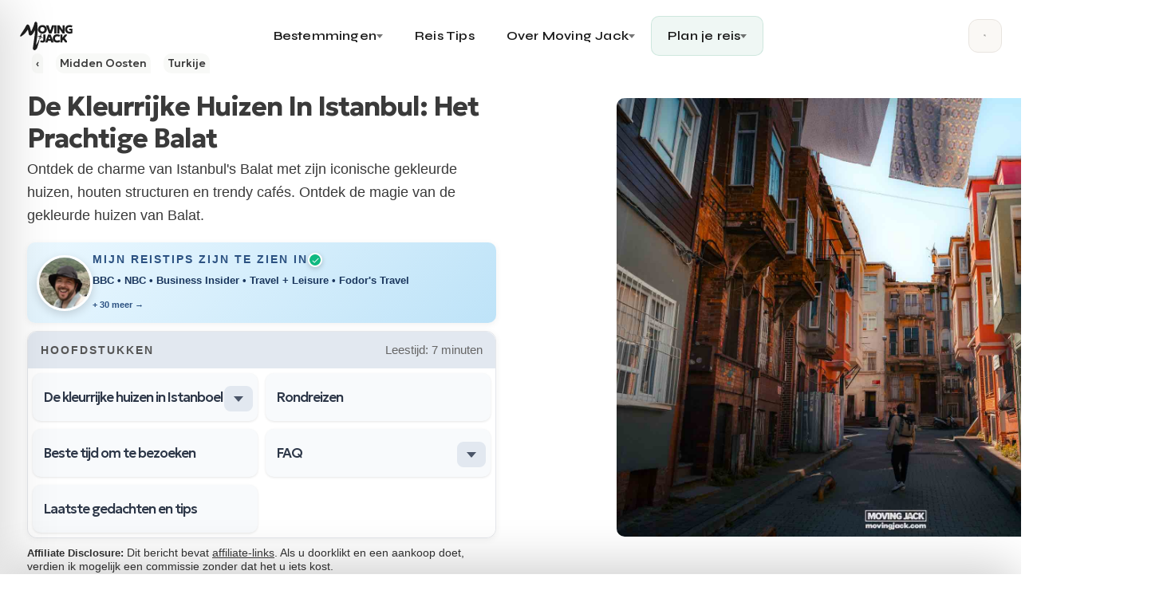

--- FILE ---
content_type: text/html; charset=UTF-8
request_url: https://moving-jack.com/nl/de-kleurrijke-huizen-in-istanbul-balat/
body_size: 81862
content:
<!doctype html><html lang="nl-NL" prefix="og: https://ogp.me/ns#"><head><script data-no-optimize="1" defer src="[data-uri]"></script> <meta charset="UTF-8" /><meta name="viewport" content="width=device-width, initial-scale=1" /><link rel="profile" href="https://gmpg.org/xfn/11" /><link rel="preload" as="image" imagesrcset="https://moving-jack.com/wp-content/uploads/2023/04/balat-istanbul-colorful-houses-of-istanbul-neighborhood-archtecture-turkiye-turkey-old-houses-Copyright-moving-jack.com-11-300x191.jpg 768w, https://moving-jack.com/wp-content/uploads/2023/04/balat-istanbul-colorful-houses-of-istanbul-neighborhood-archtecture-turkiye-turkey-old-houses-Copyright-moving-jack.com-11-1024x652.jpg 1200w" imagesizes="100vw" fetchpriority="high"><link rel='preconnect' href='https://scripts.stay22.com' ><link rel='preconnect' href='https://www.stay22.com' ><link rel='preconnect' href='fonts.mailerlite.com' ><link rel="preload" as="image" href="https://moving-jack.com/wp-content/uploads/2023/04/balat-istanbul-colorful-houses-of-istanbul-neighborhood-archtecture-turkiye-turkey-old-houses-Copyright-moving-jack.com-11.jpg" fetchpriority="high"><title>De kleurrijke huizen in Istanbul: Het prachtige Balat</title><link rel="preload" href="https://moving-jack.com/wp-content/uploads/2025/07/avatar-moving-jack-chris-2.jpg.webp" as="image" fetchpriority="high"><link rel="preload" href="https://moving-jack.com/wp-content/themes/maag/assets/static/icon-fonts/icons.ttf" as="font" type="font/ttf" crossorigin><link rel="preload" href="https://moving-jack.com/wp-content/cache/perfmatters/moving-jack.com/fonts/oY1l8evIr7j9P3TN9YwNAdyjzUyDKkKdAGOJh1UlCDUIhAIdhCZOn1fLsig7jfvCCPHZckUWE1lELWNN-w.woff2" as="font" type="font/woff2" crossorigin><meta name="description" content="Ontdek de charme van Balat in Istanbul met zijn iconische gekleurde huizen, houten constructies en trendy cafés. Ontdek de magie van de gekleurde huizen van Balat."/><meta name="robots" content="follow, index, max-snippet:-1, max-video-preview:-1, max-image-preview:large"/><link rel="canonical" href="https://moving-jack.com/nl/de-kleurrijke-huizen-in-istanbul-balat/" /><meta property="og:locale" content="nl_NL" /><meta property="og:type" content="article" /><meta property="og:title" content="De kleurrijke huizen in Istanbul: Het prachtige Balat" /><meta property="og:description" content="Ontdek de charme van Balat in Istanbul met zijn iconische gekleurde huizen, houten constructies en trendy cafés. Ontdek de magie van de gekleurde huizen van Balat." /><meta property="og:url" content="https://moving-jack.com/nl/de-kleurrijke-huizen-in-istanbul-balat/" /><meta property="og:site_name" content="Moving Jack" /><meta property="article:publisher" content="https://www.facebook.com/movingjack/" /><meta property="article:tag" content="Culturen" /><meta property="article:tag" content="Fotos" /><meta property="article:section" content="Turkije" /><meta property="og:updated_time" content="2025-12-15T06:48:09+00:00" /><meta property="og:image" content="https://moving-jack.com/wp-content/uploads/2023/04/balat-istanbul-colorful-houses-of-istanbul-neighborhood-archtecture-turkiye-turkey-old-houses-Copyright-moving-jack.com-11.jpg" /><meta property="og:image:secure_url" content="https://moving-jack.com/wp-content/uploads/2023/04/balat-istanbul-colorful-houses-of-istanbul-neighborhood-archtecture-turkiye-turkey-old-houses-Copyright-moving-jack.com-11.jpg" /><meta property="og:image:width" content="1900" /><meta property="og:image:height" content="1210" /><meta property="og:image:alt" content="Een persoon loopt op een zonnige dag door een smalle stadsstraat vol kleurrijke huizen in Balat, Istanbul. Wasgoed hangt boven de levendige gebouwen met meerdere verdiepingen." /><meta property="og:image:type" content="image/jpeg" /><meta property="article:published_time" content="2023-04-20T12:44:00+00:00" /><meta property="article:modified_time" content="2025-12-15T06:48:09+00:00" /><meta name="twitter:card" content="summary_large_image" /><meta name="twitter:title" content="De kleurrijke huizen in Istanbul: Het prachtige Balat" /><meta name="twitter:description" content="Ontdek de charme van Balat in Istanbul met zijn iconische gekleurde huizen, houten constructies en trendy cafés. Ontdek de magie van de gekleurde huizen van Balat." /><meta name="twitter:site" content="@movingjack" /><meta name="twitter:creator" content="@movingjack" /><meta name="twitter:image" content="https://moving-jack.com/wp-content/uploads/2023/04/balat-istanbul-colorful-houses-of-istanbul-neighborhood-archtecture-turkiye-turkey-old-houses-Copyright-moving-jack.com-11.jpg" /><meta name="twitter:label1" content="Geschreven door" /><meta name="twitter:data1" content="Moving Jack" /><meta name="twitter:label2" content="Tijd om te lezen" /><meta name="twitter:data2" content="6 minuten" /><link rel='dns-prefetch' href='//static.addtoany.com' /><style id='wp-img-auto-sizes-contain-inline-css'>img:is([sizes=auto i],[sizes^="auto," i]){contain-intrinsic-size:3000px 1500px}
/*# sourceURL=wp-img-auto-sizes-contain-inline-css */</style><style id="litespeed-ccss">img:is([sizes="auto" i],[sizes^="auto," i]){contain-intrinsic-size:3000px 1500px}ul{box-sizing:border-box}.entry-content{counter-reset:footnotes}:root{--wp--preset--font-size--normal:16px;--wp--preset--font-size--huge:42px}:where(figure){margin:0 0 1em}:root{--wp--preset--aspect-ratio--square:1;--wp--preset--aspect-ratio--4-3:4/3;--wp--preset--aspect-ratio--3-4:3/4;--wp--preset--aspect-ratio--3-2:3/2;--wp--preset--aspect-ratio--2-3:2/3;--wp--preset--aspect-ratio--16-9:16/9;--wp--preset--aspect-ratio--9-16:9/16;--wp--preset--color--black:#000000;--wp--preset--color--cyan-bluish-gray:#abb8c3;--wp--preset--color--white:#FFFFFF;--wp--preset--color--pale-pink:#f78da7;--wp--preset--color--vivid-red:#cf2e2e;--wp--preset--color--luminous-vivid-orange:#ff6900;--wp--preset--color--luminous-vivid-amber:#fcb900;--wp--preset--color--light-green-cyan:#7bdcb5;--wp--preset--color--vivid-green-cyan:#00d084;--wp--preset--color--pale-cyan-blue:#8ed1fc;--wp--preset--color--vivid-cyan-blue:#0693e3;--wp--preset--color--vivid-purple:#9b51e0;--wp--preset--color--blue:#59BACC;--wp--preset--color--green:#58AD69;--wp--preset--color--orange:#FFBC49;--wp--preset--color--red:#e32c26;--wp--preset--color--gray-50:#f8f9fa;--wp--preset--color--gray-100:#f8f9fb;--wp--preset--color--gray-200:#E0E0E0;--wp--preset--color--primary:#3a3a3a;--wp--preset--color--secondary:#525252;--wp--preset--color--layout:#F3F3F3;--wp--preset--color--border:#D9D9D9;--wp--preset--gradient--vivid-cyan-blue-to-vivid-purple:linear-gradient(135deg,rgba(6,147,227,1) 0%,rgb(155,81,224) 100%);--wp--preset--gradient--light-green-cyan-to-vivid-green-cyan:linear-gradient(135deg,rgb(122,220,180) 0%,rgb(0,208,130) 100%);--wp--preset--gradient--luminous-vivid-amber-to-luminous-vivid-orange:linear-gradient(135deg,rgba(252,185,0,1) 0%,rgba(255,105,0,1) 100%);--wp--preset--gradient--luminous-vivid-orange-to-vivid-red:linear-gradient(135deg,rgba(255,105,0,1) 0%,rgb(207,46,46) 100%);--wp--preset--gradient--very-light-gray-to-cyan-bluish-gray:linear-gradient(135deg,rgb(238,238,238) 0%,rgb(169,184,195) 100%);--wp--preset--gradient--cool-to-warm-spectrum:linear-gradient(135deg,rgb(74,234,220) 0%,rgb(151,120,209) 20%,rgb(207,42,186) 40%,rgb(238,44,130) 60%,rgb(251,105,98) 80%,rgb(254,248,76) 100%);--wp--preset--gradient--blush-light-purple:linear-gradient(135deg,rgb(255,206,236) 0%,rgb(152,150,240) 100%);--wp--preset--gradient--blush-bordeaux:linear-gradient(135deg,rgb(254,205,165) 0%,rgb(254,45,45) 50%,rgb(107,0,62) 100%);--wp--preset--gradient--luminous-dusk:linear-gradient(135deg,rgb(255,203,112) 0%,rgb(199,81,192) 50%,rgb(65,88,208) 100%);--wp--preset--gradient--pale-ocean:linear-gradient(135deg,rgb(255,245,203) 0%,rgb(182,227,212) 50%,rgb(51,167,181) 100%);--wp--preset--gradient--electric-grass:linear-gradient(135deg,rgb(202,248,128) 0%,rgb(113,206,126) 100%);--wp--preset--gradient--midnight:linear-gradient(135deg,rgb(2,3,129) 0%,rgb(40,116,252) 100%);--wp--preset--font-size--small:13px;--wp--preset--font-size--medium:20px;--wp--preset--font-size--large:36px;--wp--preset--font-size--x-large:42px;--wp--preset--spacing--20:0.44rem;--wp--preset--spacing--30:0.67rem;--wp--preset--spacing--40:1rem;--wp--preset--spacing--50:1.5rem;--wp--preset--spacing--60:2.25rem;--wp--preset--spacing--70:3.38rem;--wp--preset--spacing--80:5.06rem;--wp--preset--shadow--natural:6px 6px 9px rgba(0, 0, 0, 0.2);--wp--preset--shadow--deep:12px 12px 50px rgba(0, 0, 0, 0.4);--wp--preset--shadow--sharp:6px 6px 0px rgba(0, 0, 0, 0.2);--wp--preset--shadow--outlined:6px 6px 0px -3px rgba(255, 255, 255, 1), 6px 6px rgba(0, 0, 0, 1);--wp--preset--shadow--crisp:6px 6px 0px rgba(0, 0, 0, 1)}#rank-math-faq .rank-math-answer{margin:0;padding:12px;background-color:#fff;font-size:16px!important;line-height:1.4!important;border-bottom:1px solid #dedee0;display:none}.trp-language-switcher{height:42px;position:relative;box-sizing:border-box;width:200px;text-overflow:ellipsis;white-space:nowrap}.trp-language-switcher>div{box-sizing:border-box;padding:4px 20px 3px 13px;border:1.5px solid #949494;border-radius:2px;background-image:url(/wp-content/plugins/translatepress-multilingual/assets/images/arrow-down-3101.svg);background-repeat:no-repeat;background-position:calc(100% - 20px) calc(1em + 2px),calc(100% - 3px) calc(1em + 0px);background-size:8px 8px,8px 8px;background-repeat:no-repeat;background-color:#fff}.trp-language-switcher>div>a{display:block;padding:7px 12px;border-radius:3px;text-decoration:none;color:#1E1E1E;font-style:normal;font-weight:400;font-size:16px}.trp-language-switcher .trp-ls-shortcode-current-language{display:inline-block}.trp-language-switcher .trp-ls-shortcode-language{display:inline-block;height:1px;overflow:hidden;visibility:hidden;z-index:1;max-height:250px;overflow-y:auto;left:0;top:0;min-height:auto}:root{--cs-header-initial-height:72px;--cs-header-height:72px;--cs-header-topbar-height:143px;--cs-header-border-width:1px;--cs-floating-header-height:0px;--cs-offcanvas-width:100%;--cs-entry-content-width:1044px;--cs-entry-content-large-width:806px;--cs-entry-content-medium-width:688px;--cs-entry-content-full:1400px;--cs-layout-elements-border-radius:4px;--cs-thumbnail-border-radius:4px;--cs-tag-border-radius:2px;--cs-button-border-radius:4px;--cs-input-border-radius:4px;--cs-avatar-border-radius:50%;--cs-adminmbar-offset:0px;--cs-underline-bg-position:left 98%}@media (min-width:576px){:root{--cs-offcanvas-width:420px}}:root,body[data-scheme=light]{--cs-header-background:var(--cs-light-header-background, #FFFFFF);--cs-header-submenu-background:var(--cs-light-header-submenu-background, #FFFFFF);--cs-header-topbar-background:var(--cs-light-header-topbar-background, #F3F3F3);--cs-footer-background:var(--cs-light-footer-background, #FFFFFF);--cs-offcanvas-background:var(--cs-light-offcanvas-background, #FFFFFF)}:root,[data-scheme=light]{--cs-site-background:var(--cs-light-site-background, #FFFFFF);--cs-layout-background:var(--cs-light-layout-background, #F3F3F3);--cs-branding-background:var(--cs-light-branding-background, #f0f0f0);--cs-color-primary:var(--cs-light-primary-color, #000000);--cs-color-primary-contrast:#FFFFFF;--cs-color-secondary:var(--cs-light-secondary-color, #525252);--cs-color-secondary-contrast:#FFFFFF;--cs-color-accent:var(--cs-light-accent-color, #000000);--cs-color-border:var(--cs-light-border-color, #D9D9D9);--cs-color-divider:var(--cs-light-primary-color, #000000);--cs-color-input:var(--cs-light-input-background);--cs-color-input-contrast:var(--cs-light-input-color);--cs-color-button:var(--cs-light-button-background, #000000);--cs-color-button-contrast:var(--cs-light-button-color, #FFFFFF);--cs-color-button-hover:var(--cs-light-button-hover-background, #000000);--cs-color-button-hover-contrast:var(--cs-light-button-hover-color, #FFFFFF);--cs-color-overlay-background:var(--cs-light-overlay-background-rgb, #161616);--cs-color-tag-background:#F1F1F1;--cs-color-tag-background-hover:#EDEDED;--cs-color-contrast-50:#e9e9e9;--cs-color-contrast-100:#e9e9e9;--cs-color-contrast-200:#d2d2d2;--cs-color-contrast-300:#bbbbbb;--cs-color-contrast-400:#a4a4a4;--cs-color-contrast-500:#808080;--cs-color-contrast-600:#6c6c6c;--cs-color-contrast-700:#494949;--cs-color-contrast-800:#343434;--cs-color-contrast-900:#232323}[data-scheme=dark]{--cs-site-background:var(--cs-dark-site-background, #161616);--cs-layout-background:var(--cs-dark-layout-background, #232323);--cs-branding-background:var(--cs-dark-branding-background, #343434);--cs-color-primary:var(--cs-dark-primary-color, #FFFFFF);--cs-color-primary-contrast:#000000;--cs-color-secondary:var(--cs-dark-secondary-color, #CDCDCD);--cs-color-secondary-contrast:#000000;--cs-color-accent:var(--cs-dark-accent-color, #ffffff);--cs-color-border:var(--cs-dark-border-color, #343434);--cs-color-divider:#494949;--cs-color-input:var(--cs-dark-input-background);--cs-color-input-contrast:var(--cs-dark-input-color);--cs-color-button:var(--cs-dark-button-background, #3e3e3e);--cs-color-button-contrast:var(--cs-dark-button-color, #FFFFFF);--cs-color-button-hover:var(--cs-dark-button-hover-background, #3e3e3e);--cs-color-button-hover-contrast:var(--cs-dark-button-hover-color, #FFFFFF);--cs-color-overlay-background:var(--cs-dark-overlay-background-rgb, #161616);--cs-color-tag-background:#232323;--cs-color-tag-background-hover:#3e3e3e;--cs-color-contrast-50:#000000;--cs-color-contrast-100:#333333;--cs-color-contrast-200:#494949;--cs-color-contrast-300:#606060;--cs-color-contrast-400:#777777;--cs-color-contrast-500:#8e8e8e;--cs-color-contrast-600:#a4a4a4;--cs-color-contrast-700:#bbbbbb;--cs-color-contrast-800:#d2d2d2;--cs-color-contrast-900:#e9e9e9}[data-scheme=inverse]{--cs-color-primary:#FFFFFF;--cs-color-primary-contrast:#000000;--cs-color-secondary:rgba(255, 255, 255, 0.7);--cs-color-secondary-contrast:#000000;--cs-color-accent:#d2d2d2;--cs-color-border:rgba(255, 255, 255, 0.3);--cs-color-contrast-50:rgba(255, 255, 255, 0.1);--cs-color-contrast-100:rgba(255, 255, 255, 0.1);--cs-color-contrast-200:rgba(255, 255, 255, 0.2);--cs-color-contrast-300:rgba(255, 255, 255, 0.3);--cs-color-contrast-400:rgba(255, 255, 255, 0.4);--cs-color-contrast-500:rgba(255, 255, 255, 0.5);--cs-color-contrast-600:rgba(255, 255, 255, 0.6);--cs-color-contrast-700:rgba(255, 255, 255, 0.7);--cs-color-contrast-800:rgba(255, 255, 255, 0.8);--cs-color-contrast-900:rgba(255, 255, 255, 0.9);--cs-layout-background:var(--cs-color-contrast-100)}[data-scheme]{color:var(--cs-color-primary)}:root,[data-scheme=light]{--cs-palette-color-blue:#59BACC;--cs-palette-color-green:#58AD69;--cs-palette-color-orange:#FFBC49;--cs-palette-color-red:#e32c26;--cs-palette-color-black:#000000;--cs-palette-color-white:#FFFFFF;--cs-palette-color-primary:#161616;--cs-palette-color-secondary:#585858;--cs-palette-color-layout:#f6f6f6;--cs-palette-color-border:#D9D9D9;--cs-palette-color-divider:#161616;--cs-palette-color-gray-50:#e9e9e9;--cs-palette-color-gray-100:#e9e9e9;--cs-palette-color-gray-200:#d2d2d2}[data-scheme=dark]{--cs-palette-color-black:#FFFFFF;--cs-palette-color-white:#000000;--cs-palette-color-primary:#ffffff;--cs-palette-color-secondary:#CDCDCD;--cs-palette-color-layout:#232323;--cs-palette-color-border:#343434;--cs-palette-color-divider:#494949;--cs-palette-color-gray-50:#000000;--cs-palette-color-gray-100:#333333;--cs-palette-color-gray-200:#494949}[data-scheme=inverse]{--cs-palette-color-black:#FFFFFF;--cs-palette-color-white:#000000;--cs-palette-color-primary:#FFFFFF;--cs-palette-color-border:#343434;--cs-palette-color-divider:#494949;--cs-palette-color-gray-50:rgba(255, 255, 255, 0.1);--cs-palette-color-gray-100:rgba(255, 255, 255, 0.1);--cs-palette-color-gray-200:rgba(255, 255, 255, 0.2)}[class*=" cs-icon-"]{font-family:"cs-icons"!important;speak:none;font-style:normal;font-weight:400;font-variant:normal;text-transform:none;line-height:1;-webkit-font-smoothing:antialiased;-moz-osx-font-smoothing:grayscale}.cs-icon-twitter-x:before{content:"\e93e"}.cs-icon-telegram:before{content:"\e93f"}.cs-icon-facebook:before{content:"\e941"}.cs-icon-more:before{content:"\e943"}.cs-icon-search:before{content:"\e930"}.cs-icon-menu:before{content:"\e931"}.cs-icon-link:before{content:"\e933"}.cs-icon-light-mode:before{content:"\e934"}.cs-icon-dark-mode:before{content:"\e936"}.cs-icon-x:before{content:"\e913"}.cs-icon-chevron-left:before{content:"\e90d"}.cs-icon-chevron-right:before{content:"\e90e"}.cs-icon-chevron-up:before{content:"\e90f"}*,*::before,*::after{box-sizing:border-box}html{font-family:sans-serif;line-height:1.15;-webkit-text-size-adjust:100%}article,aside,figure,header,main,nav,section{display:block}body{margin:0;font-family:-apple-system,BlinkMacSystemFont,"Segoe UI",Roboto,"Helvetica Neue",Arial,"Noto Sans",sans-serif,"Apple Color Emoji","Segoe UI Emoji","Segoe UI Symbol","Noto Color Emoji";font-size:1rem;font-weight:400;line-height:1.5;text-align:left;background-color:#fff;color:#000}h1,h2,h3{margin-top:0;margin-bottom:1rem}p{margin-top:0;margin-bottom:1rem}ul{margin-top:0;margin-bottom:1rem}ul ul{margin-bottom:0}strong{font-weight:bolder}small{font-size:80%}a{color:var(--cs-color-secondary);text-decoration:underline;background-color:#fff0}figure{margin:0 0 1rem}img{vertical-align:middle;border-style:none}svg{overflow:hidden;vertical-align:middle}label{display:inline-block;margin-bottom:.5rem}button{border-radius:0}input,button{margin:0;font-family:inherit;font-size:inherit;line-height:inherit}button,input{overflow:visible}button{text-transform:none}button,[type=submit]{-webkit-appearance:button}button::-moz-focus-inner,[type=submit]::-moz-focus-inner{padding:0;border-style:none}[type=search]{outline-offset:-2px;-webkit-appearance:none}[type=search]::-webkit-search-decoration{-webkit-appearance:none}::-webkit-file-upload-button{font:inherit;-webkit-appearance:button}template{display:none}html{-webkit-font-smoothing:antialiased;-moz-osx-font-smoothing:grayscale;font-size:16px;font-family:var(--cs-font-base-family);scrollbar-gutter:stable}body{font-family:var(--cs-font-base-family),sans-serif;font-size:var(--cs-font-base-size);font-weight:var(--cs-font-base-weight);font-style:var(--cs-font-base-style);line-height:var(--cs-font-base-line-height);letter-spacing:var(--cs-font-base-letter-spacing)}h1,h2,h3{margin-top:0;margin-bottom:1rem;word-wrap:break-word;color:var(--cs-color-primary);font-family:var(--cs-font-headings-family),sans-serif;font-weight:var(--cs-font-headings-weight);font-style:var(--cs-font-headings-style);text-transform:var(--cs-font-headings-text-transform);line-height:var(--cs-font-headings-line-height);letter-spacing:var(--cs-font-headings-letter-spacing)}@media (max-width:767.98px){h1{font-size:var(--cs-heading-2-font-size)}}@media (min-width:768px){h1{font-size:var(--cs-heading-1-font-size)}}@media (max-width:767.98px){h2{font-size:var(--cs-heading-3-font-size)}}@media (min-width:768px){h2{font-size:var(--cs-heading-2-font-size)}}@media (max-width:767.98px){h3{font-size:var(--cs-heading-4-font-size)}}@media (min-width:768px){h3{font-size:var(--cs-heading-3-font-size)}}small{font-family:var(--cs-font-primary-family),sans-serif;font-size:var(--cs-font-primary-size);line-height:var(--cs-font-primary-line-height);font-weight:var(--cs-font-primary-weight);font-style:var(--cs-font-primary-style);letter-spacing:var(--cs-font-primary-letter-spacing);text-transform:var(--cs-font-primary-text-transform)}.cs-main-content .entry-content>*{margin-top:32px;margin-bottom:32px}.cs-main-content .entry-content>*:first-child{margin-top:0}.entry-content{line-height:var(--cs-font-post-content-line-height);color:var(--cs-color-primary);word-break:break-word}.cs-entry__overlay{position:relative}.cs-overlay-background{display:flex;flex-direction:column;position:relative}.cs-overlay-background:after{background:rgba(var(--cs-color-overlay-background),.4);border-radius:var(--cs-thumbnail-border-radius);content:"";position:absolute;left:0;top:0;right:0;bottom:0;opacity:1}.cs-overlay-background.cs-overlay-transparent:after,.cs-overlay-background.cs-overlay-transparent:before{opacity:0!important}.cs-overlay-link{display:flex;position:absolute!important;left:0;top:0;right:0;bottom:0;width:100%;height:100%;z-index:1}.cs-overlay-ratio{position:relative;display:flex;flex-direction:column}.cs-overlay-ratio:not(.cs-ratio-original) .cs-overlay-background{position:absolute;left:0;top:0;right:0;bottom:0;width:100%;height:100%;overflow:hidden}.cs-overlay-ratio:not(.cs-ratio-original) .cs-overlay-background img{width:100%;height:100%;object-fit:cover}.cs-overlay-ratio:not(.cs-ratio-original):before{content:"";display:table;box-sizing:border-box;width:0}.cs-ratio-landscape-16-9:before{padding-bottom:56.25%}.cs-entry__overlay .cs-overlay-background img{-webkit-transform:translateZ(0) scale(1);transform:translateZ(0) scale(1);-webkit-backface-visibility:hidden;backface-visibility:hidden}.cs-entry__inner.cs-entry__overlay .cs-overlay-background:after,.cs-entry__inner.cs-entry__overlay .cs-overlay-background:before{opacity:0}:root,[data-scheme=light]{--cs-color-placeholder:#a5a5a5}[data-scheme=dark]{--cs-color-placeholder:#535353}button{background-color:var(--cs-color-button);color:var(--cs-color-button-contrast);position:relative;display:inline-flex;align-items:center;justify-content:center;text-decoration:none;border:none;box-shadow:none;overflow:hidden;font-family:var(--cs-font-primary-family),sans-serif;font-size:var(--cs-font-primary-size);line-height:var(--cs-font-primary-line-height);font-weight:var(--cs-font-primary-weight);font-style:var(--cs-font-primary-style);letter-spacing:var(--cs-font-primary-letter-spacing);text-transform:var(--cs-font-primary-text-transform);padding:.5625rem 1.125rem .5625rem 1.125rem;border-radius:var(--cs-button-border-radius)}.cs-button-animated span{position:relative;overflow:hidden;display:inline-flex}.cs-button-animated span>span{display:inline-flex;justify-content:center;align-items:center}.cs-button-animated span>span:nth-of-type(2){position:absolute;left:0;transform:translateY(130%) translateZ(0)}input[type=url],input[type=search]{display:block;width:100%;background-color:var(--cs-color-input,var(--cs-site-background));color:var(--cs-color-input-contrast,var(--cs-color-primary));line-height:var(--cs-font-input-line-height);box-shadow:none;padding:.675rem 1.25rem;border-radius:var(--cs-input-border-radius);font-family:var(--cs-font-input-family),sans-serif;font-size:var(--cs-font-input-size);font-weight:var(--cs-font-input-weight);font-style:var(--cs-font-input-style);line-height:var(--cs-font-input-line-height);letter-spacing:var(--cs-font-input-letter-spacing);text-transform:var(--cs-font-input-text-transform);width:100%;min-height:42px;margin:0;outline:none;appearance:none;border:none;background-color:var(--cs-color-input,var(--cs-layout-background));color:var(--cs-color-input-contrast,var(--cs-color-primary))}input[type=search]::-webkit-search-decoration,input[type=search]::-webkit-search-cancel-button,input[type=search]::-webkit-search-results-button,input[type=search]::-webkit-search-results-decoration{display:none}label{font-family:var(--cs-font-input-family),sans-serif;font-size:var(--cs-font-input-size);font-weight:var(--cs-font-input-weight);font-style:var(--cs-font-input-style);line-height:var(--cs-font-input-line-height);letter-spacing:var(--cs-font-input-letter-spacing);text-transform:var(--cs-font-input-text-transform);margin-bottom:.75rem;color:var(--cs-color-secondary)}.cs-form-group{display:grid;width:100%;min-height:50px;grid-template-columns:1fr auto;grid-template-rows:auto 1fr;border:1px solid #fff0;border-radius:var(--cs-button-border-radius);background:var(--cs-color-input);overflow:hidden}.cs-form-group label{grid-column:1/2;grid-row:1/2;margin:0;padding:.4375rem 0 0 1.125rem;height:auto;visibility:visible;font-size:.75rem;line-height:1}.cs-form-group input{grid-column:1/2;grid-row:2/3;display:block;width:100%;background-color:var(--cs-color-input,var(--cs-site-background));color:var(--cs-color-input-contrast,var(--cs-color-primary));line-height:var(--cs-font-input-line-height);box-shadow:none;padding:var(--cs-input-padding-y,.675rem) var(--cs-input-padding-x,1.125rem);border-radius:0;height:100%;min-height:unset;padding:0 0 .4375rem 1.125rem}.cs-form-group button{position:relative;grid-column:2/3;grid-row:1/3;background-color:var(--cs-color-button);color:var(--cs-color-button-contrast);position:relative;display:inline-flex;align-items:center;justify-content:center;text-decoration:none;border:none;box-shadow:none;overflow:hidden;font-family:var(--cs-font-primary-family),sans-serif;font-size:var(--cs-font-primary-size);line-height:var(--cs-font-primary-line-height);font-weight:var(--cs-font-primary-weight);font-style:var(--cs-font-primary-style);letter-spacing:var(--cs-font-primary-letter-spacing);text-transform:var(--cs-font-primary-text-transform);padding:.675rem 1.25rem .675rem .5625rem;border-radius:0 var(--cs-button-border-radius) var(--cs-button-border-radius) 0}@media (max-width:575.98px){.cs-form-group button{padding:.675rem .5625rem}}.cs-form-group button:before{position:absolute;left:0;z-index:1;content:"";display:block;width:1px;height:18px;background:var(--cs-color-border)}.cs-form-group:has(input:not(:focus):empty){align-items:center}.cs-form-group:has(input:not(:focus):empty) label{height:0;padding:0 0 0 1.125rem;visibility:hidden}.cs-form-group:has(input:not(:focus):empty) input{grid-row:1/3;padding:0 0 0 1.125rem}.cs-form-group .cs-icon{font-size:1.125rem}.cs-form-group .cs-icon:not(:last-child){margin-right:.5rem}@media (max-width:575.98px){.cs-form-group span{display:none}}.cs-display-only-dark{display:none}body{background:var(--cs-site-background);overflow-x:hidden;-moz-osx-font-smoothing:grayscale;-webkit-font-smoothing:antialiased;--cs-wpadminbar-height:0px}.cs-wrapper{min-height:calc(100vh - var(--cs-wpadminbar-height));display:flex;flex-direction:column;justify-content:space-between}.cs-site{margin-bottom:4rem}@media (min-width:768px){.cs-site{margin-bottom:6rem}}.cs-container{width:100%;padding-right:24px;padding-left:24px;margin-right:auto;margin-left:auto;max-width:var(--cs-mobile-container,576px)}@media (min-width:768px){.cs-container{max-width:var(--cs-tablet-container,992px)}}@media (min-width:992px){.cs-container{max-width:var(--cs-laptop-container,1200px)}}@media (min-width:1200px){.cs-container{max-width:var(--cs-desktop-container,1448px)}}.cs-site-content{margin-top:1.5rem;margin-bottom:1.5rem}.cs-site-inner{display:flex;flex-direction:column}.cs-site-inner>*{flex:0 0 auto}.cs-site-inner main{flex:1 0 auto}.cs-header{position:relative;width:100%;z-index:10}@media (min-width:992px){.cs-header{z-index:100}}.cs-header__outer{width:100%;background:var(--cs-header-background,var(--cs-site-background))}.cs-header__outer:after{content:"";display:block;width:100%;height:var(--cs-header-border-width);background:var(--cs-color-border)}.cs-header__inner{display:flex;justify-content:space-between;align-items:stretch;min-height:var(--cs-header-height)}.cs-header__inner-mobile{display:flex}@media (min-width:992px){.cs-header__inner-mobile{display:none}}.cs-header__inner-mobile .cs-col-left,.cs-header__inner-mobile .cs-col-right{flex:2}.cs-header__inner-desktop{display:none;min-height:var(--cs-header-initial-height)}@media (min-width:992px){.cs-header__inner-desktop{display:flex}.cs-header__inner-desktop:not(:has(.cs-col-center)) .cs-col-left{flex:5}}.cs-header__col{display:flex;align-items:center;flex:1}.cs-header__col.cs-col-center{justify-content:center;padding:0 20px}.cs-header__inner-mobile .cs-header__col.cs-col-center{flex:5;padding:0}.cs-header__col.cs-col-left:not(:only-child){padding-right:20px}.cs-header__col.cs-col-right{justify-content:flex-end}.cs-header__col.cs-col-right:not(:only-child){padding-left:20px}.cs-header__logo{display:block;color:var(--cs-color-primary);white-space:nowrap;text-decoration:none;font-family:var(--cs-font-main-logo-family),sans-serif;font-size:var(--cs-font-main-logo-size);font-weight:var(--cs-font-main-logo-weight);font-style:var(--cs-font-main-logo-style);letter-spacing:var(--cs-font-main-logo-letter-spacing);text-transform:var(--cs-font-main-logo-text-transform)}.cs-header__logo.cs-logo-dark{display:none}.cs-header__logo img{display:block;width:initial}.cs-header__logo-mobile{font-family:var(--cs-font-mobile-logo-family),sans-serif;font-size:var(--cs-font-mobile-logo-size);font-weight:var(--cs-font-mobile-logo-weight);font-style:var(--cs-font-mobile-logo-style);letter-spacing:var(--cs-font-mobile-logo-letter-spacing);text-transform:var(--cs-font-mobile-logo-text-transform)}.cs-header__nav{display:block;height:100%}.cs-header__nav:not(:first-child){margin-left:28px}.cs-header__nav-inner{display:flex;height:100%;padding:0;margin:0;align-items:center;list-style:none}.cs-header__nav-inner li{position:relative}.cs-header__nav-inner li.menu-item-has-children>a:after{margin-left:.125rem;font-family:"cs-icons";font-size:1.125rem;content:"\e90e";line-height:1}.cs-header__nav-inner>li{height:100%;margin:0;padding:0}.cs-header__nav-inner>li.csco-menu-item-style-icon>a>span:not(.expanded){display:flex;align-items:center}.cs-header__nav-inner>li.csco-menu-item-style-icon>a>span:not(.expanded):after{font-family:"cs-icons";content:"\e935";font-size:.875rem;display:inline-flex;justify-content:center;align-items:center;transform:translateY(-.3em);margin-left:.125rem;color:var(--cs-color-accent)}.cs-header__nav-inner>li>a{position:relative;display:flex;align-items:center;white-space:nowrap;height:100%;padding-left:11px;padding-right:11px;text-decoration:none;color:var(--cs-color-primary);font-family:var(--cs-font-menu-family),sans-serif;font-size:var(--cs-font-menu-size);line-height:var(--cs-font-menu-line-height);font-weight:var(--cs-font-menu-weight);font-style:var(--cs-font-menu-style);letter-spacing:var(--cs-font-menu-letter-spacing);text-transform:var(--cs-font-menu-text-transform)}.cs-header__nav-inner>li>a>span{display:flex;flex-wrap:nowrap;align-items:center;min-height:28px;padding-left:0;padding-right:0;border-radius:var(--cs-layout-elements-border-radius)}.cs-header__nav-inner>li>a>span span{display:inline;padding-bottom:.02em;background:linear-gradient(to right,currentColor 0%,currentColor 98%);background-size:0 1px;background-repeat:no-repeat;background-position:var(--cs-underline-bg-position);color:var(--cs-color-primary);text-decoration:none}.cs-header__nav-inner>li.menu-item-has-children:not(.cs-mega-menu,.cs-featured-menu)>a:after{font-family:"cs-icons";content:"\e93c";display:block;margin-left:.375rem;line-height:1;color:var(--cs-color-secondary)}.cs-header__nav-inner>li.menu-item-has-children>.sub-menu{top:-9999px;left:0;z-index:11;opacity:0;visibility:hidden}.cs-header__nav-inner>li.menu-item-has-children>a:after{display:none}.cs-header__nav-inner>li>.sub-menu{border-top:var(--cs-header-border-width) solid var(--cs-color-divider)}.cs-header__nav-inner .sub-menu{position:absolute;display:block;padding:0;margin:0;text-align:left;list-style:none;background:var(--cs-header-submenu-background)}.cs-header__nav-inner .sub-menu>li{padding:0}.cs-header__nav-inner .sub-menu>li a{display:flex;flex-wrap:nowrap;align-items:center;justify-content:space-between;min-width:252px;padding:12px 1.25rem;color:var(--cs-color-primary);text-decoration:none;font-family:var(--cs-font-submenu-family),sans-serif;font-size:var(--cs-font-submenu-size);line-height:var(--cs-font-submenu-line-height);font-weight:var(--cs-font-submenu-weight);font-style:var(--cs-font-submenu-style);letter-spacing:var(--cs-font-submenu-letter-spacing);text-transform:var(--cs-font-submenu-text-transform)}.cs-header__nav-inner .cs-mega-menu{position:static}@media (max-width:575.98px){.cs-header__inner-mobile{margin-left:-8px;margin-right:-8px}.cs-header__inner-mobile .cs-header__col.cs-col-left:not(:only-child){padding-right:12px}.cs-header__inner-mobile .cs-header__col.cs-col-right:not(:only-child){padding-left:12px}}.cs-header__toggles{display:flex;justify-content:center;align-items:center;height:100%}@media (min-width:576px){.cs-header__toggles a:first-of-type:not(:first-child){margin-left:10px}.cs-header__toggles a:first-of-type:not(:first-child):before{content:"";position:absolute;left:-5px;width:1px;height:40px;background:var(--cs-color-border)}}@media (min-width:992px){.cs-header .cs-header__toggles:last-child{margin-right:-14px}}.cs-header__toggle{position:relative;width:40px;height:100%;border-radius:0;display:flex;justify-content:center;align-items:center;opacity:1;text-decoration:none;color:var(--cs-color-primary)}@media (min-width:576px){.cs-header__toggle{width:48px}}.cs-header__toggle .cs-icon{width:24px;height:24px;display:flex;justify-content:center;align-items:center;font-size:1.5rem}.cs-header__toggle-labeled{position:relative;width:auto;height:100%;max-height:48px;border-radius:0;display:flex;justify-content:center;align-items:center;gap:.5rem}.cs-header__toggle-labeled:not(:first-child){padding-left:.25rem}.cs-header__toggle-labeled .cs-icon{display:flex;justify-content:center;align-items:center;font-size:1.125rem}.cs-header__toggle-labeled .cs-header__toggle-label{font-family:var(--cs-font-secondary-family),sans-serif;font-size:var(--cs-font-secondary-size);font-weight:var(--cs-font-secondary-weight);font-style:var(--cs-font-secondary-style);letter-spacing:var(--cs-font-secondary-letter-spacing);text-transform:var(--cs-font-secondary-text-transform);line-height:var(--cs-font-secondary-line-height);white-space:nowrap}.cs-header__burger-toggle,.cs-header__offcanvas-toggle{justify-content:center;align-items:center;width:48px;height:100%;padding:0}.cs-header__burger-toggle .cs-icon,.cs-header__offcanvas-toggle .cs-icon{font-size:1.5rem}.cs-header__burger-toggle{display:none}@media (min-width:992px){.cs-header__burger-toggle{display:flex;margin-left:-14px}}.cs-header__burger-toggle .cs-icon-menu{display:block}.cs-header__burger-toggle .cs-icon-x{display:none}.cs-header__offcanvas-toggle{display:flex;margin-left:-6px}@media (min-width:992px){.cs-header__offcanvas-toggle{display:none}}.cs-header__offcanvas-toggle~.cs-logo{margin-left:8px}.cs-header__search{position:relative;width:100%;container-name:headersearch;container-type:inline-size}.cs-header__search .cs-header__search-inner{opacity:0;visibility:hidden;max-height:0;position:absolute;display:flex;flex-direction:column;gap:24px;width:100%;margin-top:2px;padding:24px;border-radius:var(--cs-thumbnail-border-radius);background:var(--cs-layout-background)}@media (min-width:1448px){.cs-header__search .cs-header__search-inner{gap:40px;padding:40px}}.cs-header__search .cs-entry__post-meta .post-categories a{background:var(--cs-site-background)}.cs-navbar-smart-enabled .cs-header{position:sticky;top:calc(0px - var(--cs-header-height) - var(--cs-header-border-width))}.cs-header-topbar{--cs-border-topbar-width:2px;display:none}@media (min-width:992px){.cs-header-topbar{position:relative;z-index:101;display:grid;grid-template-rows:minmax(0,1fr);width:100%;min-height:var(--cs-header-topbar-height)}.cs-header-topbar__inner{display:flex;justify-content:space-between;align-items:stretch;height:100%}.cs-header-topbar .cs-container{height:100%}.cs-header-topbar__main{background:var(--cs-site-background)}.cs-header-topbar .cs-header__logo img{max-height:calc(var(--cs-header-topbar-height) - 20px)}.cs-header-topbar-four:after{content:"";display:block;width:100%;height:var(--cs-border-topbar-width);background:var(--cs-color-divider)}.cs-header-topbar-four .cs-col-left{flex:9;column-gap:40px}.cs-header-topbar-four .cs-col-right{flex:unset}}@media (min-width:992px){.cs-header-four:not(.cs-scroll-sticky) .cs-header__nav:not(:first-child){margin-left:0}.cs-header-four .cs-logo-mobile{display:none}.cs-header-four .cs-search{display:none}}.cs-header-overlay{display:none;position:fixed;top:var(--cs-wpadminbar-height);right:0;bottom:0;left:0;z-index:-1;background:rgba(var(--cs-color-overlay-background),.5)}@media (min-width:992px){.cs-header-overlay{top:var(--cs-wpadminbar-height)}}@keyframes fade{0%{opacity:0}100%{opacity:1}}.cs-search{display:flex;flex-direction:column;opacity:0;visibility:hidden;position:absolute;top:calc(var(--cs-header-height) + var(--cs-header-border-width));right:0;z-index:9;width:100%;height:unset;max-height:calc(100vh - var(--cs-wpadminbar-height) - var(--cs-header-height) - var(--cs-header-border-width));transform:none!important;margin-bottom:calc(var(--cs-header-height) + var(--cs-wpadminbar-height));overflow:hidden;overflow-y:scroll;-ms-overflow-style:none;scrollbar-width:none;background:var(--cs-header-background,var(--cs-site-background));-webkit-overflow-scrolling:touch}@media (min-width:992px){.cs-search{top:calc(var(--cs-header-initial-height) + var(--cs-header-border-width));max-height:calc(100vh - var(--cs-wpadminbar-height) - var(--cs-header-initial-height) - var(--cs-header-border-width) - var(--cs-header-topbar-height));margin-bottom:calc(var(--cs-header-initial-height) + var(--cs-wpadminbar-height))}}.cs-search::-webkit-scrollbar{display:none}.cs-search__inner{display:flex;flex-direction:column;gap:24px;padding:24px 1.5rem}@media (min-width:576px) and (max-width:767.98px){.cs-search__inner{width:100%;max-width:var(--cs-mobile-container,576px);margin:0 auto}}@media (min-width:992px){.cs-search__inner{gap:40px;width:100%;max-width:var(--cs-desktop-container,1448px);margin:0 auto}}@media (min-width:1448px){.cs-search__inner{padding:40px 1.5rem}}.cs-search__form-header{font-family:var(--cs-font-headings-family),sans-serif;font-weight:var(--cs-font-headings-weight);font-style:var(--cs-font-headings-style);text-transform:var(--cs-font-headings-text-transform);line-height:var(--cs-font-headings-line-height);letter-spacing:var(--cs-font-headings-letter-spacing);padding-bottom:.5rem;font-size:1.5rem}.cs-search__popular{display:flex}.cs-search__popular-header{font-family:var(--cs-font-section-headings-family),sans-serif;font-size:var(--cs-font-section-headings-size);font-weight:var(--cs-font-section-headings-weight);font-style:var(--cs-font-section-headings-style);letter-spacing:var(--cs-font-section-headings-letter-spacing);text-transform:var(--cs-font-section-headings-text-transform);line-height:var(--cs-font-section-headings-line-height);padding-right:.5rem;color:var(--cs-color-primary);white-space:nowrap}.cs-search__popular-categories a{white-space:nowrap}.cs-mega-menu>.sub-menu{width:100%;right:0;padding:2.5rem 0}.cs-mega-menu .cs-mm__posts{display:grid;grid-template-columns:repeat(3,1fr);grid-gap:20px}@media (min-width:1448px){.cs-mega-menu .cs-mm__posts{grid-gap:1.5rem}}.cs-mega-menu.cs-mega-menu-terms .cs-mm__content{display:flex;flex-wrap:wrap;margin-left:-20px;margin-right:-20px}.cs-mega-menu.cs-mega-menu-terms .cs-mm__content .cs-mm__categories{position:relative;width:100%;flex:0 0 16.5%;max-width:16.5%;min-height:310px;padding:0 20px;list-style:none}.cs-mega-menu.cs-mega-menu-terms .cs-mm__content .cs-mm__categories .menu-item a{font-family:var(--cs-font-menu-family),sans-serif;font-size:var(--cs-font-menu-size);line-height:var(--cs-font-menu-line-height);font-weight:var(--cs-font-menu-weight);font-style:var(--cs-font-menu-style);letter-spacing:var(--cs-font-menu-letter-spacing);text-transform:var(--cs-font-menu-text-transform);display:block;min-width:auto;padding:8px 0;color:var(--cs-color-primary);text-decoration:none;opacity:.7}.cs-mega-menu.cs-mega-menu-terms .cs-mm__content .cs-mm__categories .menu-item a:after{font-family:"cs-icons";content:"\e90e";margin-left:.375rem;font-size:1.125rem;line-height:1;opacity:0}.cs-mega-menu.cs-mega-menu-terms .cs-mm__content .cs-mm__posts-container{position:relative;width:100%;max-width:83.5%;flex:0 0 83.5%;padding:0 20px 0 12px;border-left:1px solid var(--cs-color-border)}.cs-mega-menu.cs-mega-menu-terms .cs-mm__content .cs-mm__posts-container .cs-mm__posts{display:none}.cs-burger-menu{display:none;position:absolute;top:calc(var(--cs-header-initial-height) + var(--cs-header-border-width));left:0;z-index:110;flex-direction:column;width:100%;max-height:calc(100vh - var(--cs-wpadminbar-height) - var(--cs-header-initial-height) - var(--cs-header-border-width) - var(--cs-header-topbar-height));height:auto;overflow:hidden;overflow-y:scroll;scrollbar-width:none;-webkit-overflow-scrolling:touch;opacity:0;background:var(--cs-header-submenu-background,var(--cs-site-background))}.cs-burger-menu__content{display:grid;align-items:start;margin:40px 0;padding:0}@media (min-width:992px) and (max-width:1199.98px){.cs-burger-menu__content{grid-template-columns:1fr 332px;grid-column-gap:64px}}@media (min-width:1200px){.cs-burger-menu__content{grid-template-columns:repeat(2,1fr);grid-column-gap:24px}}.cs-burger-menu__content .cs-burger-menu__nav{display:block;margin-top:0;padding-top:0;border:none}.cs-burger-menu__content .cs-burger-menu__nav-menu{margin:0;padding:0;list-style:none;display:flex;flex-direction:row;column-gap:1.5rem;justify-content:space-between;margin:-4px 0 4px 0}.cs-burger-menu__content .cs-burger-menu__nav-menu .menu-item{width:auto}@media (min-width:1200px){.cs-burger-menu__content .cs-burger-menu__nav-menu .menu-item{min-width:120px}}@media (min-width:1448px){.cs-burger-menu__content .cs-burger-menu__nav-menu .menu-item{min-width:210px}}.cs-burger-menu__content .cs-burger-menu__nav-menu .menu-item>a{display:inline;padding-bottom:.02em;background:linear-gradient(to right,currentColor 0%,currentColor 98%);background-size:0 1px;background-repeat:no-repeat;background-position:var(--cs-underline-bg-position);color:var(--cs-color-primary);text-decoration:none;font-family:var(--cs-font-footer-menu-family),sans-serif;font-size:var(--cs-font-footer-menu-size);font-weight:var(--cs-font-footer-menu-weight);font-style:var(--cs-font-footer-menu-style);letter-spacing:var(--cs-font-footer-menu-letter-spacing);text-transform:var(--cs-font-footer-menu-text-transform);line-height:var(--cs-font-footer-menu-line-height);width:100%;padding:0;color:var(--cs-color-primary)}.cs-burger-menu__content .cs-burger-menu__nav-menu .menu-item-has-children>a{width:100%;padding:0}.cs-burger-menu__content .cs-burger-menu__nav-menu .menu-item-has-children .sub-menu{margin:0;padding:0;list-style:none;display:flex;flex-direction:column}.cs-burger-menu__content .cs-burger-menu__nav-menu .menu-item-has-children .sub-menu li{padding:1.125rem 0 0 0}.cs-burger-menu__content .cs-burger-menu__nav-menu .menu-item-has-children .sub-menu a{display:inline;padding-bottom:.02em;background:linear-gradient(to right,currentColor 0%,currentColor 98%);background-size:0 1px;background-repeat:no-repeat;background-position:var(--cs-underline-bg-position);color:var(--cs-color-primary);text-decoration:none;font-family:var(--cs-font-footer-submenu-family),sans-serif;font-size:var(--cs-font-footer-submenu-size);font-weight:var(--cs-font-footer-submenu-weight);font-style:var(--cs-font-footer-submenu-style);letter-spacing:var(--cs-font-footer-submenu-letter-spacing);text-transform:var(--cs-font-footer-submenu-text-transform);line-height:var(--cs-font-footer-submenu-line-height);color:var(--cs-color-secondary)}@media (min-width:992px) and (max-width:1199.98px){.cs-burger-menu__post-area.cs-posts-area__main{--cs-posts-area-grid-columns:1;--cs-posts-area-grid-row-gap:16px}.cs-burger-menu__post-area.cs-posts-area__main .cs-entry:not(:first-child){padding-top:var(--cs-posts-area-grid-row-gap);border-top:1px solid var(--cs-color-border)}.cs-burger-menu__post-area.cs-posts-area__main .cs-entry__outer{grid-template-columns:95px minmax(0,1fr);grid-template-rows:minmax(0,1fr);align-items:start}.cs-burger-menu__post-area.cs-posts-area__main .cs-entry__meta{margin-top:0;padding-top:0;border-top:none}.cs-burger-menu__post-area.cs-posts-area__main .cs-overlay-ratio:before{padding-bottom:100%}.cs-burger-menu__post-area.cs-posts-area__main img:first-child{display:block!important}.cs-burger-menu__post-area.cs-posts-area__main img+img{display:none!important}}@media (min-width:992px) and (max-width:1447.98px){.cs-burger-menu__post-area.cs-posts-area__main .cs-entry__title a{font-size:.9em}}@media (min-width:1200px){.cs-burger-menu__post-area.cs-posts-area__main{--cs-posts-area-grid-columns:2;--cs-posts-area-grid-column-gap:24px}}.cs-burger-menu__bottombar{display:flex;align-items:center;margin-top:auto;margin-left:0;margin-right:0;padding:24px 0;background:var(--cs-site-background)}.cs-header__more{--cs-toggle-padding:0px;opacity:0;visibility:hidden;position:absolute;top:-9999px;right:0;z-index:11;width:400px;transform:translateX(var(--cs-toggle-padding));background:var(--cs-header-background,var(--cs-site-background));border-radius:0 0 var(--cs-thumbnail-border-radius) var(--cs-thumbnail-border-radius);overflow:hidden}@media (min-width:992px){.cs-header__more{display:flex}}.cs-header__more-toggle{width:100%;height:100%;display:flex;justify-content:center;align-items:center}.cs-header__more-inner{position:relative;z-index:3;display:flex;flex-direction:column;gap:16px}.cs-header__more-image{position:absolute;top:0;bottom:0;left:0;right:0;z-index:1}.cs-header__more-image img{width:100%;height:100%;max-width:100%;max-height:100%;object-fit:cover}.cs-header__more-image:after{content:"";position:absolute;top:0;bottom:0;left:0;right:0;z-index:2;background:rgba(var(--cs-color-overlay-background),.4)}.cs-header.cs-header-four .cs-header__toggle:has(.cs-header__more-toggle):nth-last-child(3) .cs-header__more{--cs-toggle-padding:114px}@media (min-width:1600px){.cs-header.cs-header-four .cs-header__toggle:has(.cs-header__more-toggle):nth-last-child(3) .cs-header__more{--cs-toggle-padding:176px}}.cs-footer__logo{white-space:nowrap;flex:none;font-family:var(--cs-font-footer-logo-family),sans-serif;font-size:var(--cs-font-footer-logo-size);font-weight:var(--cs-font-footer-logo-weight);font-style:var(--cs-font-footer-logo-style);letter-spacing:var(--cs-font-footer-logo-letter-spacing);text-transform:var(--cs-font-footer-logo-text-transform);color:var(--cs-color-primary);text-decoration:none}.cs-footer__logo:has(img){padding:0}.cs-footer__logo:has(img) img{width:auto}.cs-footer__logo.cs-logo-dark{display:none}.entry-content{font-family:var(--cs-font-post-content-family),sans-serif;font-weight:var(--cs-font-post-content-weight);font-size:var(--cs-font-post-content-size);letter-spacing:var(--cs-font-post-content-letter-spacing);line-height:var(--cs-font-post-content-line-height)}.entry-content:after,.entry-content:before{content:"";display:table;clear:both}@media (max-width:767.98px){.entry-content{font-size:1.125rem}}.entry-content a:not([class],.wp-block-post-terms>a,.wp-block-latest-posts a,.wp-block-categories a,.wp-block-archives-list a,.wp-block-cover a,.wp-block-calendar a,.wp-block-comment-reply-link a,.wp-block-comment-author-name a,.wp-block-comment-date a,.cs-posts-area-elementor a,.woocommerce-MyAccount-navigation-link a,.has-link-color a,.wp-block-post-navigation-link.has-text-color a,*[style*=text-decoration] a){display:inline;padding-bottom:.02em;background:linear-gradient(to right,currentColor 0%,currentColor 98%);background-size:100% 1px;background-repeat:no-repeat;background-position:var(--cs-underline-bg-position);color:var(--cs-color-accent);text-decoration:none}@media (min-width:992px){.single .cs-entry__container{display:grid;justify-content:center}}.single .cs-metabar-enabled .cs-entry__container{grid-template-columns:minmax(0,var(--cs-entry-content-width));column-gap:24px}@media (min-width:1282px){.single .cs-metabar-enabled.cs-sidebar-right .cs-entry__container{grid-template-columns:minmax(0,1fr) minmax(0,var(--cs-entry-content-large-width))}}@media (min-width:768px){.single .entry-content{max-width:var(--cs-entry-content-medium-width);margin-left:auto;margin-right:auto}}@keyframes loader-rotate{0%{transform:rotate(0)}100%{transform:rotate(360deg)}}.cs-sidebar__area{margin:0 auto}.cs-sidebar-enabled .cs-sidebar__area{order:2}@media (min-width:768px){.cs-sidebar__area{margin:initial}}@media (min-width:992px){.cs-sidebar__area{margin:initial}.cs-sidebar-right .cs-sidebar__area{order:2;border-left:1px solid var(--cs-color-border)}.cs-sidebar-right .cs-sidebar__area .cs-sidebar__inner{padding-left:10px}}@media (min-width:768px) and (max-width:991.98px){.cs-sidebar__inner{column-count:2;column-gap:40px}}.cs-sidebar__inner .widget{break-inside:avoid}.cs-sidebar__area .widget:not(:last-child){margin-bottom:48px;padding-bottom:0}@supports (position:sticky) or (position:-webkit-sticky){@media (min-width:992px){.cs-sticky-sidebar-enabled.cs-stick-last .cs-sidebar__inner{display:flex;flex-direction:column;height:100%}}}.cs-main-content{position:relative;display:grid;grid-auto-flow:row;row-gap:3rem;grid-template-columns:minmax(0,1fr);margin-top:1.5rem}@media (min-width:992px){.cs-main-content{column-gap:32px}}@media (min-width:1200px){.cs-main-content{column-gap:46px}}.cs-sidebar-right .cs-main-content{grid-template-columns:minmax(0,1fr)}@media (min-width:992px){.cs-sidebar-right .cs-main-content{grid-template-columns:minmax(0,1fr) 310px}}.cs-content-area{position:relative;font-size:var(--cs-font-post-content-size)}.cs-sidebar-enabled .cs-content-area{order:1}@media (min-width:992px){.cs-sidebar-right .cs-content-area{order:1}}.cs-content-area{--cs-post-area-align-content:flex-start;--cs-post-area-content-padding:0px;--cs-post-area-content-border-radius:0;--cs-post-area-content-background:none;--cs-post-area-content-border:0px;--cs-post-area-align-image:stretch}.cs-posts-area__main{--cs-posts-area-grid-columns:1;--cs-posts-area-grid-row-gap:4rem;--cs-posts-area-grid-column-gap:1.5rem;display:grid;grid-row-gap:var(--cs-posts-area-grid-row-gap);grid-column-gap:var(--cs-posts-area-grid-column-gap);grid-template-columns:repeat(var(--cs-posts-area-grid-columns),minmax(0,1fr))}.cs-posts-area__main .cs-entry__outer{display:grid;grid-template-rows:auto minmax(0,1fr);row-gap:1rem;height:100%}.cs-posts-area__main .cs-entry__content{display:flex;flex-direction:column;gap:0;height:100%;margin-left:0;margin-right:0}.cs-posts-area__main .cs-entry .cs-entry__thumbnail img+img{display:none}@media (min-width:576px){.cs-posts-area__main .cs-entry .cs-entry__thumbnail img:first-child{display:none}.cs-posts-area__main .cs-entry .cs-entry__thumbnail img+img{display:block}}.cs-search .cs-search__form-group,.cs-header__search .cs-search__form-group{background:var(--cs-color-input,var(--cs-layout-background))}.cs-search .cs-search__form-group input,.cs-header__search .cs-search__form-group input{background:var(--cs-color-input,var(--cs-layout-background));color:var(--cs-color-input-contrast)}.cs-search .cs-search__form-group button,.cs-header__search .cs-search__form-group button{background:var(--cs-color-input,var(--cs-layout-background));color:var(--cs-color-accent)}.cs-search__input{width:100%;outline:none;appearance:none;min-height:unset;border-radius:var(--cs-button-border-radius) 0 0 var(--cs-button-border-radius)}.cs-search__submit{border-radius:0 var(--cs-button-border-radius) var(--cs-button-border-radius) 0}.cs-entry__wrap:not(:first-child){margin-top:1.5rem}@media (min-width:992px){.cs-entry__wrap:not(:first-child){margin-top:2rem}}.cs-entry__outer{display:flex;flex-direction:column;gap:1rem}.cs-entry__content{position:relative;width:100%;max-width:var(--cs-entry-content-width);margin-left:auto;margin-right:auto}.cs-entry__info{margin-bottom:.625rem}@media (min-width:768px){.cs-entry__info{margin-bottom:1rem}}.cs-entry__thumbnail{overflow:hidden;border-radius:var(--cs-thumbnail-border-radius)}.cs-entry__thumbnail a{display:block;width:100%;height:100%}.cs-entry__thumbnail img{width:100%}.cs-entry__thumbnail.cs-entry__overlay{border-radius:var(--cs-thumbnail-border-radius);clip-path:inset(0 0 0 0 round var(--cs-thumbnail-border-radius));transform:translate3d(0,0,0);overflow:hidden}.cs-entry__title{margin-top:0;margin-bottom:0;font-family:var(--cs-font-entry-title-family),sans-serif;line-height:var(--cs-font-entry-title-line-height);font-weight:var(--cs-font-entry-title-weight);font-style:var(--cs-font-entry-title-style);letter-spacing:var(--cs-font-entry-title-letter-spacing);text-transform:var(--cs-font-entry-title-text-transform);font-size:var(--cs-entry-title-font-size,1.125rem);color:var(--cs-color-title,var(--cs-color-primary));overflow-wrap:break-word;word-wrap:break-word;word-break:break-word}.cs-entry__title a{display:block;text-decoration:none;color:var(--cs-color-title,var(--cs-color-primary))}.cs-entry .cs-entry__meta{display:flex;flex-wrap:wrap;align-items:center;gap:.5rem;margin-top:auto;padding-top:.625rem;border-top:1px solid var(--cs-color-border)}@media (min-width:768px){.cs-entry .cs-entry__meta{padding-top:1rem}}.cs-entry .cs-entry__meta-category{display:flex;flex-wrap:wrap;align-items:center}.cs-entry__subtitle{font-family:var(--cs-font-post-subtitle-family),sans-serif;font-size:var(--cs-font-post-subtitle-size);line-height:var(--cs-font-post-subtitle-line-height);font-weight:var(--cs-font-post-subtitle-weight);letter-spacing:var(--cs-font-post-subtitle-letter-spacing);color:var(--cs-color-secondary)}.cs-entry__subtitle:not(:first-child){margin-top:.5rem}.cs-entry__header{position:relative}.cs-entry__header .cs-entry__header-content{position:relative;max-width:925px;margin:0}.cs-entry__header .cs-overlay-background{margin:0}.cs-entry__header .cs-overlay-background img+img{display:none}@media (min-width:576px){.cs-entry__header .cs-overlay-background img:first-child{display:none}.cs-entry__header .cs-overlay-background img+img{display:block}}.cs-entry__header .cs-overlay-background:after{opacity:1;background:rgba(var(--cs-color-overlay-background),.5)}.cs-entry__header .cs-entry__header-content{display:flex;flex-direction:column;gap:0}@media (max-width:991.98px){.cs-entry__header .cs-entry__header-content{height:auto;justify-content:space-between}}.cs-entry__header .cs-entry__title{font-family:var(--cs-font-post-title-family),sans-serif;font-size:var(--cs-font-post-title-size);line-height:var(--cs-font-post-title-line-height);font-weight:var(--cs-font-post-title-weight);font-style:var(--cs-font-post-title-style);letter-spacing:var(--cs-font-post-title-letter-spacing);text-transform:var(--cs-font-post-title-text-transform);text-transform:var(--cs-font-post-title-text-transform);max-width:845px;margin-bottom:0;word-wrap:break-word}@media (max-width:767.98px){.cs-entry__header .cs-entry__title{font-size:var(--cs-heading-2-font-size)}}.cs-entry__header .cs-entry__subtitle{max-width:568px}.cs-entry__header .cs-entry__subtitle:not(:first-child){margin-top:.25rem}.cs-entry__header .cs-entry__post-meta:not(:first-child){margin-top:1.5rem}.cs-entry__content-wrap{width:100%;max-width:var(--cs-entry-content-large-width)}@media (min-width:1280px){.cs-entry__content-wrap{background:var(--cs-site-background)}}.cs-page-layout-right .cs-entry__content-wrap{margin-left:auto}@media (max-width:991.98px){.cs-page-layout-right .cs-entry__content-wrap{margin-right:auto}}.cs-entry__media figure{margin:0}.cs-entry__media img+img{display:none}@media (min-width:576px){.cs-entry__media img:first-child{display:none}.cs-entry__media img+img{display:block}}.cs-entry__media .cs-entry__media-wrap{position:relative;display:flex;flex-direction:row}.cs-entry__header-featured{position:relative;margin-top:1.5rem;padding-bottom:1.5rem;margin-bottom:2.5rem;border-bottom:1px solid var(--cs-color-border)}.cs-entry__header-featured.cs-entry__header-has-image .cs-entry__header-content{max-width:608px}.cs-entry__header-featured .cs-entry__header-inner{display:grid;gap:1.5rem}@media (min-width:992px) and (max-width:1447.98px){.cs-entry__header-featured .cs-entry__header-inner{grid-template-columns:minmax(0,1.2fr) minmax(0,0.8fr)}}@media (min-width:1448px){.cs-entry__header-featured .cs-entry__header-inner{grid-template-columns:minmax(0,1fr) minmax(0,1fr)}}.cs-entry__header-featured .cs-entry__header-content{width:100%}.cs-entry__header-featured .cs-entry__subtitle{color:var(--cs-color-secondary)}.cs-entry__header-featured .cs-entry__media-wrap{border-radius:var(--cs-thumbnail-border-radius);overflow:hidden}.cs-entry__post-meta{display:flex;align-items:center;flex-wrap:wrap;gap:.5rem;color:var(--cs-color-meta,var(--cs-color-secondary));font-family:var(--cs-font-post-meta-family),sans-serif;font-size:var(--cs-font-post-meta-size);line-height:var(--cs-font-post-meta-line-height);font-weight:var(--cs-font-post-meta-weight);font-style:var(--cs-font-post-meta-style);letter-spacing:var(--cs-font-post-meta-letter-spacing);text-transform:var(--cs-font-post-meta-text-transform)}.cs-entry__post-meta a{color:var(--cs-color-primary);font-size:inherit}.cs-entry__post-meta>*{display:flex}.cs-entry__post-meta .cs-meta-category{align-items:center}.cs-entry__post-meta .post-categories{margin:0;padding:0;list-style:none;display:inline-block;display:flex;flex-wrap:wrap;align-items:center;gap:.5rem}.cs-entry__post-meta .post-categories li{display:inline-block}.cs-entry__post-meta .post-categories li{position:relative;line-height:1}.cs-entry__post-meta .post-categories a{font-family:var(--cs-font-category-family),sans-serif;font-size:var(--cs-font-category-size);line-height:var(--cs-font-category-line-height);font-weight:var(--cs-font-category-weight);font-style:var(--cs-font-category-style);letter-spacing:var(--cs-font-category-letter-spacing);text-transform:var(--cs-font-category-text-transform);position:relative;display:flex;align-items:center;padding:.25rem .375rem;background:var(--cs-layout-background);color:var(--cs-color-primary);border-radius:var(--cs-tag-border-radius);text-decoration:none}@media (min-width:576px){.cs-read-next__grid .cs-entry .cs-overlay-background img:first-child{display:none}}#cancel-comment-reply-link{margin-left:.5rem}.comment-form-url{display:none}.cs-entry__metabar{display:none}@media (min-width:1282px){.cs-entry__metabar{display:block;justify-self:flex-end}}.cs-entry__metabar-inner{display:flex;flex-direction:column;gap:8px}@media (min-width:992px){.cs-metabar-enabled .cs-entry__metabar-inner{position:sticky;z-index:2;top:calc(40px * 0.5 + var(--cs-wpadminbar-height) + var(--cs-floating-header-height))}}.cs-entry__metabar-item{display:flex;flex-direction:column;align-items:flex-start}@keyframes loader-rotate{0%{transform:rotate(0)}100%{transform:rotate(360deg)}}.cs-site-scheme-toggle .cs-header__scheme-toggle-icon{display:none}.cs-site-scheme-toggle .cs-header__scheme-toggle-icon.cs-icon-dark-mode{display:flex}.cs-offcanvas{position:fixed;height:calc(100% - var(--cs-wpadminbar-height));top:var(--cs-wpadminbar-height);left:calc(var(--cs-offcanvas-width) * -1);width:var(--cs-offcanvas-width);display:flex;flex-direction:column;background:var(--cs-offcanvas-background);-webkit-overflow-scrolling:touch;z-index:110;overflow:hidden;transform:translate3d(0,0,0)}.cs-offcanvas__header{display:grid;grid-template-columns:40px 1fr;align-items:center;min-height:var(--cs-header-height);padding:12px 24px 12px 16px;border-bottom:1px solid var(--cs-color-border)}.cs-offcanvas__close-toggle{display:flex;justify-content:center;align-items:center;width:48px;height:48px}.cs-offcanvas__close-toggle .cs-icon{font-size:1.5rem;color:var(--cs-color-primary)}.cs-offcanvas .cs-header__scheme-toggle{justify-content:end}.cs-offcanvas__inner{display:flex;flex-direction:column;height:100%;padding:16px 24px 0 24px}@media (min-width:576px){.cs-offcanvas__inner{padding:16px 40px 0 40px}}.cs-offcanvas__inner .widget:not(:last-child){margin-bottom:2.5rem}.cs-offcanvas .widget_nav_menu a{font-family:var(--cs-font-footer-menu-family),sans-serif;font-size:var(--cs-font-footer-menu-size);font-weight:var(--cs-font-footer-menu-weight);font-style:var(--cs-font-footer-menu-style);letter-spacing:var(--cs-font-footer-menu-letter-spacing);text-transform:var(--cs-font-footer-menu-text-transform);line-height:var(--cs-font-footer-menu-line-height);padding:.8125rem 0}.cs-offcanvas .widget_nav_menu .sub-menu a{font-family:var(--cs-font-footer-submenu-family),sans-serif;font-size:var(--cs-font-footer-submenu-size);font-weight:var(--cs-font-footer-submenu-weight);font-style:var(--cs-font-footer-submenu-style);letter-spacing:var(--cs-font-footer-submenu-letter-spacing);text-transform:var(--cs-font-footer-submenu-text-transform);line-height:var(--cs-font-footer-submenu-line-height)}.cs-offcanvas__sidebar{flex:1;overflow-x:hidden;overflow-y:auto}.cs-site-overlay{display:none;position:fixed;top:0;right:0;bottom:0;left:0;background:rgba(var(--cs-color-overlay-background),.3);animation:fade 0.5s;z-index:109}@keyframes fade{0%{opacity:0}100%{opacity:1}}.cs-breadcrumbs{font-family:var(--cs-font-secondary-family),sans-serif;font-size:var(--cs-font-secondary-size);font-weight:var(--cs-font-secondary-weight);font-style:var(--cs-font-secondary-style);letter-spacing:var(--cs-font-secondary-letter-spacing);text-transform:var(--cs-font-secondary-text-transform);line-height:var(--cs-font-secondary-line-height);word-wrap:break-word;margin-top:1.5rem;z-index:2}.cs-breadcrumbs a{display:inline;padding-bottom:.02em;background:linear-gradient(to right,currentColor 0%,currentColor 98%);background-size:100% 1px;background-repeat:no-repeat;background-position:var(--cs-underline-bg-position);color:var(--cs-color-secondary);text-decoration:none;color:var(--cs-color-secondary);line-height:1.4}.cs-breadcrumbs .cs-separator{margin:0 .375rem;position:relative}.cs-breadcrumbs .cs-separator:after{content:"/";color:var(--cs-color-primary);vertical-align:middle}.cs-spinner{min-width:40px;width:40px;height:40px;border:4px solid var(--cs-color-secondary);border-right-color:#fff0;border-radius:50%;position:relative;animation:loader-rotate 1s linear infinite;opacity:.5}.cs-spinner:after{content:"";width:4px;height:4px;background:var(--cs-color-secondary);border-radius:50%;position:absolute;top:1px;left:27px}@keyframes loader-rotate{0%{transform:rotate(0)}100%{transform:rotate(360deg)}}.cs-has-spinner{position:relative}.cs-has-spinner .cs-spinner{position:absolute;top:50%;left:50%;margin-top:-20px;margin-top:-20px}.cs-scroll-top{opacity:0;visibility:hidden;transform:translateY(15px);position:fixed;bottom:1rem;right:1rem;z-index:91;display:flex;justify-content:center;align-items:center;border-radius:50%;background-color:#fff0;color:var(--cs-color-primary);animation:fade 0.5s;width:52px;height:52px;padding:0}@media (min-width:992px){.cs-scroll-top{bottom:2rem;right:2rem}}.cs-scroll-top:after{content:"";position:absolute;top:2px;left:2px;z-index:-1;width:48px;height:48px;border-radius:50%;background-color:var(--cs-layout-background)}.cs-scroll-top-border,.cs-scroll-top-progress{position:absolute;top:0;left:0}.cs-scroll-top-border path,.cs-scroll-top-progress path{stroke-width:2;fill:none;stroke-dasharray:153.03px,153.03px;stroke-dashoffset:0}.cs-scroll-top-border path{stroke:var(--cs-color-border)}.cs-scroll-top-progress path{stroke:var(--cs-color-accent)}.cs-scroll-top i{font-size:1.5rem}.cs-share{display:flex}.cs-share__link{position:relative;display:flex;justify-content:center;align-items:center;width:40px;height:40px;text-decoration:none;color:var(--cs-color-primary)}.cs-share .cs-icon{font-size:1.5rem}.cs-entry__metabar .cs-share{flex-direction:column}@media (min-width:1448px){.cs-entry__metabar .cs-share{margin:-4px}}@media (min-width:1448px){.cs-entry__metabar .cs-share__link{width:48px;height:48px}}.cs-entry__metabar .cs-share__link:after{content:"";position:absolute;top:0;left:0;z-index:-1;display:block;width:40px;height:40px;background:var(--cs-layout-background);border-radius:50%}@media (min-width:1448px){.cs-entry__metabar .cs-share__link:after{top:4px;left:4px}}.cs-share__copy-link{position:relative}.cs-floating-header{position:relative;z-index:-1;height:0;transform:translateY(-100%);width:100%;background:var(--cs-header-submenu-background,var(--cs-site-background));box-shadow:0 10px 40px 0 hsl(0 0% 0% / .07);overflow:hidden}.cs-floating-header__content{display:grid;grid-template-columns:40px minmax(0,1fr) 40px;gap:.5rem;align-items:center}@media (min-width:768px){.cs-floating-header__content{grid-template-columns:60px minmax(0,1fr) 60px;gap:1rem}}@media (min-width:1200px){.cs-floating-header__content{grid-template-columns:306px minmax(0,1fr) 306px}}.cs-floating-header__current{grid-column:2/3;display:flex;justify-content:center;align-items:center;gap:.5rem;padding:.25rem 0;min-height:40px}@media (min-width:768px){.cs-floating-header__current{min-height:60px}}.cs-floating-header__current .cs-entry__post-meta{display:none}@media (min-width:768px){.cs-floating-header__current .cs-entry__post-meta{display:flex}}.cs-floating-header__current span{font-family:var(--cs-font-section-headings-family),sans-serif;font-size:var(--cs-font-section-headings-size);font-weight:var(--cs-font-section-headings-weight);font-style:var(--cs-font-section-headings-style);letter-spacing:var(--cs-font-section-headings-letter-spacing);text-transform:var(--cs-font-section-headings-text-transform);line-height:var(--cs-font-section-headings-line-height)}@media (max-width:575.98px){.cs-floating-header__current span{font-size:.875em}}.cs-floating-header__prev,.cs-floating-header__next{display:flex;align-items:center;gap:.5rem;height:100%;text-decoration:none;color:var(--cs-color-primary);overflow-wrap:break-word;word-wrap:break-word;word-break:break-word}.cs-floating-header__prev .cs-icon,.cs-floating-header__next .cs-icon{min-width:40px;min-height:40px;display:flex;justify-content:center;align-items:center;font-size:1.5rem}@media (min-width:768px){.cs-floating-header__prev .cs-icon,.cs-floating-header__next .cs-icon{min-width:60px;min-height:60px}}.cs-floating-header__prev span,.cs-floating-header__next span{display:none}@media (min-width:1200px){.cs-floating-header__prev span,.cs-floating-header__next span{font-family:var(--cs-font-secondary-family),sans-serif;font-size:var(--cs-font-secondary-size);font-weight:var(--cs-font-secondary-weight);font-style:var(--cs-font-secondary-style);letter-spacing:var(--cs-font-secondary-letter-spacing);text-transform:var(--cs-font-secondary-text-transform);line-height:var(--cs-font-secondary-line-height);display:block;padding:.5rem 0}}.cs-floating-header__prev{grid-column:1/2;border-right:1px solid var(--cs-color-border)}.cs-floating-header__prev span{padding-right:20px}.cs-floating-header__next{grid-column:3/4;justify-content:space-between;border-left:1px solid var(--cs-color-border)}.cs-floating-header__next span{padding-left:20px}.cs-floating-header__progress{position:relative;z-index:1;height:2px;background:var(--cs-color-border)}.cs-floating-header__progress-bar{position:absolute;top:0;left:0;z-index:2;width:0;height:2px;background:var(--cs-color-accent)}.widget{width:100%}.widget:not(:last-child){margin-bottom:1.5rem}.widget_nav_menu ul{list-style:none;padding:0;margin:0}.widget_nav_menu a{display:block;padding:.8125rem 0;color:var(--cs-color-primary);text-decoration:none;font-family:var(--cs-font-headings-family),sans-serif;font-weight:var(--cs-font-headings-weight);font-style:var(--cs-font-headings-style);text-transform:var(--cs-font-headings-text-transform);line-height:var(--cs-font-headings-line-height);letter-spacing:var(--cs-font-headings-letter-spacing)}.widget_nav_menu .menu-item-has-children{position:relative;width:100%}.widget_nav_menu .menu-item-has-children>ul{width:100%;order:3}.widget_nav_menu .sub-menu{display:none}.widget_nav_menu .sub-menu a{padding:.5rem 0 .5rem .625rem;line-height:1;font-family:var(--cs-font-submenu-family),sans-serif;font-size:var(--cs-font-submenu-size);line-height:var(--cs-font-submenu-line-height);font-weight:var(--cs-font-submenu-weight);font-style:var(--cs-font-submenu-style);letter-spacing:var(--cs-font-submenu-letter-spacing);text-transform:var(--cs-font-submenu-text-transform)}.widget_nav_menu .menu{margin:-.5rem 0}.widget_nav_menu .menu>.menu-item>.sub-menu{padding-bottom:.5rem}.widget_nav_menu .menu>.menu-item.csco-menu-item-style-icon>a{display:flex;align-items:center}.widget_nav_menu .menu>.menu-item.csco-menu-item-style-icon>a:after{font-family:"cs-icons";content:"\e935";font-size:.875rem;display:inline-flex;justify-content:center;align-items:center;transform:translateY(-.3em);margin-left:.125rem;color:var(--cs-color-accent)}.widget_nav_menu .menu-item-has-children>a{padding-right:20px;width:calc(100% - 20px)}img{max-width:100%;height:auto}@keyframes loader-rotate{0%{transform:rotate(0)}100%{transform:rotate(360deg)}}@keyframes loader-rotate{0%{transform:rotate(0)}100%{transform:rotate(360deg)}}:root{--swiper-theme-color:#007aff}:host{position:relative;display:block;margin-left:auto;margin-right:auto;z-index:1}:root{--swiper-navigation-size:44px}:root{--cs-light-site-background:#FFFFFF;--cs-dark-site-background:#161616;--cs-light-header-background:#FFFFFF;--cs-dark-header-background:#161616;--cs-light-header-submenu-background:#FFFFFF;--cs-dark-header-submenu-background:#161616;--cs-light-header-topbar-background:#F3F3F3;--cs-dark-header-topbar-background:#232323;--cs-light-footer-background:#FFFFFF;--cs-dark-footer-background:#161616;--cs-light-offcanvas-background:#FFFFFF;--cs-dark-offcanvas-background:#161616;--cs-light-layout-background:#F3F3F3;--cs-dark-layout-background:#232323;--cs-light-primary-color:#3a3a3a;--cs-dark-primary-color:#f2f2f2;--cs-light-secondary-color:#525252;--cs-dark-secondary-color:#CDCDCD;--cs-light-accent-color:#565656;--cs-dark-accent-color:#ffffff;--cs-light-button-background:rgba(81,81,81,0.71);--cs-dark-button-background:#3e3e3e;--cs-light-button-color:#ffffff;--cs-dark-button-color:#FFFFFF;--cs-light-button-hover-background:rgba(255,144,0,0.43);--cs-dark-button-hover-background:#3e3e3e;--cs-light-button-hover-color:#ffffff;--cs-dark-button-hover-color:#FFFFFF;--cs-light-border-color:#D9D9D9;--cs-dark-border-color:#343434;--cs-light-overlay-background:#383838;--cs-dark-overlay-background:#161616;--cs-layout-elements-border-radius:10px;--cs-thumbnail-border-radius:10px;--cs-tag-border-radius:2px;--cs-input-border-radius:10px;--cs-button-border-radius:40px;--cs-heading-1-font-size:2.3rem;--cs-heading-2-font-size:1.8rem;--cs-heading-3-font-size:1.5rem;--cs-heading-4-font-size:1.3rem;--cs-heading-5-font-size:1.25rem;--cs-heading-6-font-size:1rem;--cs-header-initial-height:71px;--cs-header-height:71px;--cs-header-topbar-height:95px;--cs-header-border-width:0px}:root,[data-scheme="light"]{--cs-light-overlay-background-rgb:56,56,56}:root,[data-scheme="dark"]{--cs-dark-overlay-background-rgb:22,22,22}.cs-burger-menu__post-area{--cs-entry-title-font-size:1.25rem}@media (max-width:1199.98px){.cs-burger-menu__post-area{--cs-entry-title-font-size:1.25rem}}@media (max-width:991.98px){.cs-burger-menu__post-area{--cs-entry-title-font-size:1.25rem}}@media (max-width:767.98px){.cs-burger-menu__post-area{--cs-entry-title-font-size:1.2rem}}:root{--cs-font-base-family:Open Sans;--cs-font-base-size:1.1rem;--cs-font-base-weight:400;--cs-font-base-style:normal;--cs-font-base-letter-spacing:normal;--cs-font-base-line-height:1.5;--cs-font-primary-family:Geologica;--cs-font-primary-size:1.1rem;--cs-font-primary-weight:600;--cs-font-primary-style:normal;--cs-font-primary-letter-spacing:;--cs-font-primary-text-transform:none;--cs-font-primary-line-height:1.4;--cs-font-secondary-family:Geologica;--cs-font-secondary-size:0.9rem;--cs-font-secondary-weight:500;--cs-font-secondary-style:normal;--cs-font-secondary-letter-spacing:-0.02em;--cs-font-secondary-text-transform:none;--cs-font-secondary-line-height:1.2;--cs-font-section-headings-family:Geologica;--cs-font-section-headings-size:1.25rem;--cs-font-section-headings-weight:600;--cs-font-section-headings-style:normal;--cs-font-section-headings-letter-spacing:-0.09em;--cs-font-section-headings-text-transform:none;--cs-font-section-headings-line-height:1.1;--cs-font-post-title-family:Geologica;--cs-font-post-title-weight:700;--cs-font-post-title-size:2.3rem;--cs-font-post-title-letter-spacing:-0.09em;--cs-font-post-title-text-transform:none;--cs-font-post-title-line-height:1.1;--cs-font-post-subtitle-family:Inter;--cs-font-post-subtitle-weight:500;--cs-font-post-subtitle-size:1rem;--cs-font-post-subtitle-letter-spacing:-0.04em;--cs-font-post-subtitle-line-height:1.4;--cs-font-category-family:Inter;--cs-font-category-size:0.75rem;--cs-font-category-weight:500;--cs-font-category-style:normal;--cs-font-category-letter-spacing:-0.02em;--cs-font-category-text-transform:none;--cs-font-category-line-height:1.2;--cs-font-post-meta-family:Inter;--cs-font-post-meta-size:0.75rem;--cs-font-post-meta-weight:500;--cs-font-post-meta-style:normal;--cs-font-post-meta-letter-spacing:-0.02em;--cs-font-post-meta-text-transform:none;--cs-font-post-meta-line-height:1.2;--cs-font-post-content-family:Open Sans;--cs-font-post-content-weight:400;--cs-font-post-content-size:1.125rem;--cs-font-post-content-letter-spacing:normal;--cs-font-post-content-line-height:1.8;--cs-font-input-family:Inter;--cs-font-input-size:0.875rem;--cs-font-input-weight:500;--cs-font-input-style:normal;--cs-font-input-line-height:1.4;--cs-font-input-letter-spacing:-0.04em;--cs-font-input-text-transform:none;--cs-font-entry-title-family:Geologica;--cs-font-entry-title-weight:600;--cs-font-entry-title-style:normal;--cs-font-entry-title-letter-spacing:-0.09em;--cs-font-entry-title-line-height:1.1;--cs-font-entry-title-text-transform:none;--cs-font-entry-excerpt-family:Inter;--cs-font-entry-excerpt-weight:500;--cs-font-entry-excerpt-size:1rem;--cs-font-entry-excerpt-letter-spacing:-0.04em;--cs-font-entry-excerpt-line-height:1.4;--cs-font-main-logo-family:Inter;--cs-font-main-logo-size:1.375rem;--cs-font-main-logo-weight:700;--cs-font-main-logo-style:normal;--cs-font-main-logo-letter-spacing:-0.02em;--cs-font-main-logo-text-transform:none;--cs-font-mobile-logo-family:Inter;--cs-font-mobile-logo-size:1.375rem;--cs-font-mobile-logo-weight:700;--cs-font-mobile-logo-style:normal;--cs-font-mobile-logo-letter-spacing:-0.02em;--cs-font-mobile-logo-text-transform:none;--cs-font-footer-logo-family:Inter;--cs-font-footer-logo-size:1.375rem;--cs-font-footer-logo-weight:700;--cs-font-footer-logo-style:normal;--cs-font-footer-logo-letter-spacing:-0.02em;--cs-font-footer-logo-text-transform:none;--cs-font-headings-family:Geologica;--cs-font-headings-weight:600;--cs-font-headings-style:normal;--cs-font-headings-line-height:1.1;--cs-font-headings-letter-spacing:-0.09em;--cs-font-headings-text-transform:none;--cs-font-menu-family:Geologica;--cs-font-menu-size:1.1rem;--cs-font-menu-weight:700;--cs-font-menu-style:normal;--cs-font-menu-letter-spacing:-0.1em;--cs-font-menu-text-transform:none;--cs-font-menu-line-height:1;--cs-font-submenu-family:Geologica;--cs-font-submenu-size:0.9rem;--cs-font-submenu-weight:500;--cs-font-submenu-style:normal;--cs-font-submenu-letter-spacing:-0.05em;--cs-font-submenu-text-transform:none;--cs-font-submenu-line-height:1;--cs-font-footer-menu-family:Geologica;--cs-font-footer-menu-size:1rem;--cs-font-footer-menu-weight:600;--cs-font-footer-menu-style:normal;--cs-font-footer-menu-letter-spacing:-0.1em;--cs-font-footer-menu-text-transform:none;--cs-font-footer-menu-line-height:1.1;--cs-font-footer-submenu-family:Inter;--cs-font-footer-submenu-size:1rem;--cs-font-footer-submenu-weight:500;--cs-font-footer-submenu-style:normal;--cs-font-footer-submenu-letter-spacing:-0.04em;--cs-font-footer-submenu-text-transform:none;--cs-font-footer-submenu-line-height:1.2;--cs-font-bottombar-menu-family:Inter;--cs-font-bottombar-menu-size:1rem;--cs-font-bottombar-menu-weight:500;--cs-font-bottombar-menu-style:normal;--cs-font-bottombar-menu-letter-spacing:-0.04em;--cs-font-bottombar-menu-text-transform:none;--cs-font-bottombar-menu-line-height:1.2}@media only screen and (max-width:768px){.cs-container .cs-main-content{width:100vw}}.menu-item-without-link{margin-right:10px}.trp-ls-shortcode-language,.trp-ls-shortcode-current-language{font-family:geologica;border:0px!important;margin-top:-5px;letter-spacing:-1px;margin-left:15px;width:80px!important}.trp-ls-shortcode-disabled-language{font-family:geologica;border:0px!important}@media only screen and (max-width:768px){.cs-header__inner,.cs-header__nav,.cs-container{margin-left:0;margin-right:0;position:relative}}.trip-menu{z-index:9999;position:absolute}html{scroll-behavior:smooth}.cs-entry__header{padding-bottom:20px}@media only screen and (max-width:768px){.cs-container{padding:0}p,h2,h3,.menu-mega-menu-2-container{padding-left:10px;padding-right:10px}.cs-entry__media-wrap{border-radius:0px!important}}.cs-entry__header{margin:0}.cs-floating-header__current{text-align:center;font-size:.8em}.cs-icon.cs-icon-x{font-size:3rem!important;color:#ff9000!important}.cs-icon.cs-icon-menu{font-size:1.7em}.cs-icon.cs-icon-search{font-size:1.5em}body[data-scheme="light"] .cs-icon.cs-icon-menu,body[data-scheme="light"] .cs-icon.cs-icon-search{color:#303030}.entry-content p a{color:inherit!important;text-decoration:none!important;position:relative;background:none!important;display:inline-block;padding-left:1px;padding-right:1px;z-index:1}.entry-content p a:not(.wp-block-rank-math-toc-block a)::after{content:"";position:absolute;left:0;bottom:0;width:100%;height:5px;background-color:rgb(255 165 0 / .45);z-index:-1;border-radius:7px}.cs-header__inner{padding:0}.cs-header__inner-mobile{padding:15px}.author-profile-side{display:flex;align-items:center;gap:15px;flex-wrap:wrap;width:100%;overflow:hidden}.author-image-side{width:100%;height:210px;border-radius:10px;object-fit:cover;flex-shrink:0}.author-section{width:100%;padding:0;overflow:hidden;margin-top:30px}@media (max-width:768px){.author-bio{font-size:.7em;color:inherit;width:50%;overflow:hidden}}.author-bio{font-size:.75em;width:100%}#menu-item-133>ul.sub-menu,#menu-item-25233>ul.sub-menu,#menu-item-24937>ul.sub-menu,#menu-item-24938>ul.sub-menu{display:block!important;column-count:2;column-gap:5px}#menu-item-133>ul.sub-menu li,#menu-item-25233>ul.sub-menu li,#menu-item-24937>ul.sub-menu li,#menu-item-24938>ul.sub-menu li{background-color:#f9f9f9;padding:3px;margin:5px 0;font-size:inherit;color:#333;border:0 solid #ddd;border-radius:5px;text-align:center;display:inline-block;width:100%;box-sizing:border-box}.cs-widget-area.cs-sidebar__area{display:block}@media (max-width:991px){.cs-widget-area.cs-sidebar__area{display:none!important}}.sub-menu{border-radius:0 0 10px 10px}h1{text-transform:capitalize!important}.cs-entry__header-content{position:relative;padding-right:10px;padding-left:10px}body[data-scheme="light"] .cs-icon.cs-icon-x{color:orange!important}@media (max-width:768px){.cs-entry__media{order:-1}}.cs-breadcrumbs{margin-top:30px;padding-left:10px}.cs-breadcrumbs a{background-image:none;background-color:rgb(255 165 0 / .2);border-radius:10px;margin-right:6px;margin-left:6px;padding:5px 10px 5px 10px;margin-top:1px!important}.cs-breadcrumbs .cs-separator{background-color:initial}.cs-entry__header-inner{padding-top:0}.post-categories a{border-radius:3px!important}.cs-breadcrumbs .cs-separator::after{content:"•";color:orange;font-size:16px;margin-left:0;margin-right:0}.cs-header__more{border-radius:0 0 20px 20px}.cs-logo{max-width:130px!important}@media (min-width:997px){.author-section-top{display:none!important}}.cs-entry__title{padding:0}.cs-scroll-top{margin-bottom:25px}@media (max-width:768px){.cs-scroll-top{margin-bottom:25px;margin-right:10px}}.cs-search__form-container{margin-top:25px}@media only screen and (max-width:992px){.cs-header__inner-mobile{display:flex;flex-direction:column;align-items:center}.cs-header__inner-mobile .cs-header__row.logo-row{width:100%;display:flex;justify-content:center;padding:10px}.cs-header__inner-mobile .cs-header__row.other-items-row{display:flex;justify-content:space-between;width:100%;padding:0;margin-bottom:-20px!important}.cs-header__inner-mobile .cs-header__col{display:flex;align-items:center}.cs-header__inner-mobile .cs-header__col.cs-col-center{justify-content:center}.cs-header__inner-mobile .cs-header__col.cs-col-left,.cs-header__inner-mobile .cs-header__col.cs-col-right{justify-content:flex-start}.cs-header__toggles{display:flex;justify-content:flex-end;width:100%}.cs-header__offcanvas-toggle .cs-icon{transform:scaleX(-1);margin-right:-20px!important;padding:0}.trip-menu{position:absolute;top:100%;left:0;opacity:0;visibility:hidden}.plan-trip-menu-container .plan-trip-tab{font-weight:700;padding:10px;margin-top:12px;border-radius:10px;display:block;width:100%;box-sizing:border-box;background-color:rgb(207 226 246 / .3);font-size:.9em}.plan-trip-menu-container .trip-menu{position:absolute;top:100%;left:50%;transform:translateX(-50%);width:95vw;max-width:95vw;max-height:390px;background-color:#fff;padding:12px;box-sizing:border-box;z-index:1000;display:grid;grid-template-columns:1fr 1fr;grid-gap:10px;height:450px;overflow-y:auto;border-radius:10px}.city-highlight{background-image:url(https://moving-jack.com/wp-content/uploads/2025/04/line.png);background-repeat:no-repeat;background-size:130% 19px;padding-bottom:6px;display:inline-block;background-position:10px;vertical-align:baseline;line-height:1}.trip-item{padding:7px;background-color:rgb(207 226 246 / .1);border-radius:6px;box-shadow:0 2px 4px rgb(0 0 0 / .1);display:flex;align-items:top;gap:10px;text-decoration:none;color:#000;border-bottom:1px solid #eee;box-sizing:border-box;overflow:hidden;white-space:wrap}.trip-item img{width:25px;height:25px;margin-bottom:0;border-radius:0px!important}.trip-title{font-size:1em;font-family:geologica;font-weight:700;letter-spacing:-1px;text-align:left;line-height:17px;flex-grow:1;color:#000}.trip-item small{font-size:.8em;line-height:12px;font-weight:400;color:#888;text-align:right!imp;white-space:nowrap;vertical-align:bottom}.plan-trip-menu-container .disclosure{margin:0;font-size:.7em;padding:0;color:grey;line-height:14px;text-decoration:none;padding:0}.plan-trip-menu-container{position:relative;z-index:9999}}@media only screen and (min-width:992px){.cs-header__toggles{display:flex;justify-content:flex-end;width:100%}.cs-header__offcanvas-toggle .cs-icon{transform:scaleX(-1);margin-right:-30px!important;padding:0}.plan-trip-menu-container .plan-trip-tab{background-color:rgb(207 226 246 / .3);font-weight:700;padding:10px;border-radius:10px;display:block;width:100%;box-sizing:border-box;white-space:nowrap;font-size:.85em;margin-bottom:0;text-align:center}.trip-menu{opacity:0;visibility:hidden}.plan-trip-menu-container .trip-menu{position:absolute;top:100%;left:35%;transform:translateX(-65%);width:500px;background-color:#fff;box-shadow:0 0 200px 20px rgb(0 0 0 / .4);padding:15px;box-sizing:border-box;z-index:1000;display:grid;grid-template-columns:1fr 1fr;grid-gap:10px;height:400px;max-height:400px;overflow-y:auto;border-radius:10px}.city-highlight{background-image:url(https://moving-jack.com/wp-content/uploads/2025/04/line.png);background-repeat:no-repeat;background-position:10px;background-size:130% 19px;padding-bottom:7px;display:inline;vertical-align:baseline;line-height:1}.trip-title{font-size:1em;font-family:geologica;font-weight:700;letter-spacing:-1px;text-align:left;line-height:16px;color:#000;flex-grow:1}.trip-item{padding:0 6px 0 6px;background-color:rgb(207 226 246 / .1);border-radius:6px;box-shadow:0 2px 4px rgb(0 0 0 / .1);display:flex;justify-content:space-between;align-items:center;gap:5px;text-decoration:none;border-bottom:1px solid #eee;box-sizing:border-box;height:85px;overflow:hidden}.trip-item img{width:35px;height:35px;margin-bottom:0;border-radius:0px!important}.trip-item small{font-size:.85em;line-height:12px;color:#888;font-weight:400;text-align:right;white-space:nowrap}.plan-trip-menu-container .disclosure{margin:0;font-size:.8em;padding:0;color:grey;line-height:16px;text-decoration:none;padding:0}.plan-trip-menu-container{position:relative;z-index:9999}}.cs-custom-content{display:flex;align-items:center;flex-direction:column}}}}</style><style>cs-read-next,cs-footer,footer-container,cs-custom-content-pagination-after,site-footer{content-visibility:auto;contain-intrinsic-size:1px 1000px;}</style><script defer src="[data-uri]"></script> <link data-asynced="1" as="style" onload="this.onload=null;this.rel='stylesheet'"  rel='preload' id='wp-block-library-css' href='https://moving-jack.com/wp-includes/css/dist/block-library/style.min.css' media='all' /><noscript><link rel='stylesheet' href='https://moving-jack.com/wp-includes/css/dist/block-library/style.min.css' media='all' /></noscript><style id='wp-block-library-inline-css'>.custom-blog-toc {
    background: white;
    border-radius: 12px;
    overflow: visible;
    box-shadow: 0 2px 8px rgba(0,0,0,.06);
    border: 1px solid #e5e7eb;
    margin: 10px 0 10px 0;
    padding: 0;
    max-width: 100%;
}

.custom-blog-toc .toc-header-wrapper {
    background: #e2e8f0;
    border-radius: 12px 12px 0 0;
    padding: 12px 16px;
    text-align: center;
    position: relative;
}

.custom-blog-toc .toc-sections-label {
    font-size: 14px;
    font-weight: 600;
    letter-spacing: 2px;
    text-transform: uppercase;
    color: #555;
    margin: 0;
}

.custom-blog-toc .toc-content {
    padding: 6px;
    overflow: visible;
    border-radius: 0 0 12px 12px;
    background: white;
}

.custom-blog-toc .toc-list {
    display: grid;
    grid-template-columns: 1fr 1fr;
    gap: 10px;
    list-style: none;
    padding: 0;
    margin: 0;
    position: relative;
}

.custom-blog-toc .toc-item {
    position: relative;
}

.custom-blog-toc .toc-item.has-open-dropdown {
    z-index: 30;
}

.custom-blog-toc .toc-main-link {
    display: flex;
    align-items: center;
    padding: 12px 40px 12px 14px;
    background: #f8fafc;
    transition: all .3s ease;
    border-radius: 10px;
    text-decoration: none;
    color: #2d3748;
    font-size: 17px;
    font-weight: 500;
    line-height: 1.1;
    letter-spacing: -1px;
    min-height: 60px;
    position: relative;
    box-shadow: 0 1px 3px rgba(0,0,0,.1);
    font-family: "Geologica", -apple-system, BlinkMacSystemFont, "Segoe UI", sans-serif;
}

.custom-blog-toc .toc-item.has-open-dropdown .toc-main-link {
    border-radius: 10px 10px 0 0;
}

.custom-blog-toc .toc-main-link:hover {
    background: #EBF8FF;
    color: #1a202c;
    transform: translateY(-2px);
    box-shadow: 0 8px 20px rgba(0,0,0,.15);
}

.custom-blog-toc .toc-toggle-btn {
    position: absolute;
    right: 6px;
    top: 16px;
    width: 32px;
    height: 32px;
    display: flex;
    align-items: center;
    justify-content: center;
    cursor: pointer;
    background: #e2e8f0;
    border-radius: 8px;
    transition: all .2s ease;
    z-index: 10;
    border: none;
}

.custom-blog-toc .toc-toggle-btn:hover {
    background: #cbd5e0;
}

.custom-blog-toc .toc-toggle-btn.expanded {
    background: #4fd1c7;
}

.custom-blog-toc .toc-toggle-btn.expanded:hover {
    background: #38b2ac;
}

.custom-blog-toc .toc-toggle-arrow {
    width: 0;
    height: 0;
    border-left: 6px solid transparent;
    border-right: 6px solid transparent;
    border-top: 7px solid #4a5568;
    transition: transform .2s ease;
}

.custom-blog-toc .toc-toggle-btn.expanded .toc-toggle-arrow {
    transform: rotate(180deg);
    border-top-color: white;
}

.custom-blog-toc .toc-sublist {
    position: absolute;
    top: 100%;
    left: 0;
    right: 0;
    background: white;
    border-radius: 0 0 8px 8px;
    box-shadow: 0 8px 25px rgba(0,0,0,.2);
    max-height: 0;
    overflow: hidden;
    transition: max-height .3s ease;
    z-index: 25;
    padding: 0;
    list-style: none;
    margin: 0;
}

.custom-blog-toc .toc-sublist.expanded {
    max-height: 280px;
    overflow-y: auto;
    padding: 12px;
    box-shadow: 0 12px 30px rgba(0,0,0,.25);
}

.custom-blog-toc .toc-sublist.expanded::-webkit-scrollbar {
    width: 6px;
}

.custom-blog-toc .toc-sublist.expanded::-webkit-scrollbar-track {
    background: #f1f5f9;
    border-radius: 3px;
}

.custom-blog-toc .toc-sublist.expanded::-webkit-scrollbar-thumb {
    background: #cbd5e0;
    border-radius: 3px;
}

.custom-blog-toc .toc-sublist.expanded::-webkit-scrollbar-thumb:hover {
    background: #a0aec0;
}

.custom-blog-toc .toc-sublist.expanded {
    scrollbar-width: thin;
    scrollbar-color: #cbd5e0 #f1f5f9;
}

.custom-blog-toc .toc-subitem {
    list-style: none;
}

.custom-blog-toc .toc-sub-link {
    display: flex;
    align-items: center;
    padding: 10px 14px;
    background: #edf2f7;
    border-radius: 6px;
    border: 1px solid #e2e8f0;
    text-decoration: none;
    color: #4a5568;
    font-size: 14px;
    font-weight: 500;
    margin-bottom: 8px;
    transition: all .2s ease;
    line-height: 1.4;
}

.custom-blog-toc .toc-subitem:last-child .toc-sub-link {
    margin-bottom: 0;
}

.custom-blog-toc .toc-sub-link:hover {
    background: #EBF8FF;
    border-color: #90CDF4;
    color: #2d3748;
    transform: translateY(-1px);
}

.custom-blog-toc .toc-sub-link::before {
    content: "→";
    margin-right: 6px;
    color: #a0aec0;
    font-weight: bold;
}

.custom-blog-toc.has-active-dropdown .toc-item:not(.has-open-dropdown) {
    opacity: .4;
    transition: opacity .3s ease;
}

.custom-blog-toc.has-active-dropdown .toc-item:not(.has-open-dropdown):hover {
    opacity: .6;
}

.floating-toc-btn {
    position: fixed;
    bottom: 20px;
    left: 50%;
    transform: translateX(-50%);
    height: 44px;
    padding: 0 16px;
    background: #D4E0ED;
    border: none;
    border-radius: 10px;
    box-shadow: 0 4px 12px rgba(212,224,237,.3);
    cursor: pointer;
    z-index: 1000;
    display: flex;
    align-items: center;
    justify-content: center;
    opacity: 0;
    pointer-events: none;
    transition: all .3s ease;
    font-size: 14px;
    font-weight: 600;
    letter-spacing: 1px;
    color: #555;
    text-transform: uppercase;
    white-space: nowrap;
}

.floating-toc-btn.visible {
    opacity: 1;
    pointer-events: auto;
}

.floating-toc-btn:hover {
    background: #c1d3e7;
    transform: translateX(-50%) translateY(-2px);
    box-shadow: 0 6px 16px rgba(212,224,237,.4);
}

.mobile-toc-modal {
    position: fixed;
    top: 0;
    left: 0;
    right: 0;
    bottom: 0;
    background: rgba(0,0,0,.5);
    z-index: 1001;
    opacity: 0;
    visibility: hidden;
    transition: all .3s ease;
}

.mobile-toc-modal.active {
    opacity: 1;
    visibility: visible;
}

.mobile-toc-content {
    position: absolute;
    bottom: 0;
    left: 0;
    right: 0;
    background: white;
    border-radius: 20px 20px 0 0;
    max-height: 80vh;
    overflow-y: auto;
    transform: translateY(100%);
    transition: transform .3s ease;
    margin: 0 16px;
}

.mobile-toc-modal.active .mobile-toc-content {
    transform: translateY(0);
}

.mobile-toc-header {
    padding: 20px 20px 10px 20px;
    border-bottom: 1px solid #e5e7eb;
    display: flex;
    justify-content: space-between;
    align-items: center;
    position: sticky;
    top: 0;
    background: white;
    z-index: 10;
}

.mobile-toc-header h3 {
    margin: 0;
    font-size: 18px;
    color: #1f2937;
}

.mobile-toc-close {
    background: none;
    border: none;
    font-size: 24px;
    color: #6b7280;
    cursor: pointer;
    padding: 5px;
    line-height: 1;
}

.mobile-toc-body {
    padding: 12px 16px 30px 16px;
    overflow: visible;
}

.mobile-toc-body .toc-list {
    display: grid;
    grid-template-columns: 1fr 1fr;
    gap: 8px;
    overflow: visible;
    list-style: none;
    padding: 0;
    margin: 0;
}

.mobile-toc-body .toc-item {
    position: relative;
    overflow: visible;
}

.mobile-toc-body .toc-item.has-open-dropdown {
    z-index: 30;
}

.mobile-toc-body .toc-main-link {
    display: flex;
    align-items: center;
    padding: 10px 32px 10px 12px;
    background: #f8fafc;
    transition: all .3s ease;
    border-radius: 10px;
    text-decoration: none;
    color: #2d3748;
    font-size: 15px;
    font-weight: 500;
    line-height: 1.1;
    letter-spacing: -1px;
    min-height: 50px;
    position: relative;
    box-shadow: 0 1px 3px rgba(0,0,0,.1);
    font-family: "Geologica", -apple-system, BlinkMacSystemFont, "Segoe UI", sans-serif;
}

.mobile-toc-body .toc-item.has-open-dropdown .toc-main-link {
    border-radius: 10px 10px 0 0;
}

.mobile-toc-body .toc-main-link:hover {
    background: #EBF8FF;
    color: #1a202c;
    transform: translateY(-2px);
    box-shadow: 0 8px 20px rgba(0,0,0,.15);
}

.mobile-toc-body .toc-toggle-btn {
    position: absolute;
    right: 4px;
    top: 13px;
    width: 28px;
    height: 28px;
    display: flex;
    align-items: center;
    justify-content: center;
    cursor: pointer;
    background: #e2e8f0;
    border-radius: 8px;
    transition: all .2s ease;
    z-index: 10;
    border: none;
}

.mobile-toc-body .toc-toggle-btn:hover {
    background: #cbd5e0;
}

.mobile-toc-body .toc-toggle-btn.expanded {
    background: #4fd1c7;
}

.mobile-toc-body .toc-toggle-btn.expanded:hover {
    background: #38b2ac;
}

.mobile-toc-body .toc-toggle-arrow {
    width: 0;
    height: 0;
    border-left: 5px solid transparent;
    border-right: 5px solid transparent;
    border-top: 6px solid #4a5568;
    transition: transform .2s ease;
}

.mobile-toc-body .toc-toggle-btn.expanded .toc-toggle-arrow {
    transform: rotate(180deg);
    border-top-color: white;
}

.mobile-toc-body .toc-sublist {
    position: absolute;
    top: 100%;
    left: 0;
    right: 0;
    background: white;
    border-radius: 0 0 8px 8px;
    box-shadow: 0 8px 25px rgba(0,0,0,.2);
    max-height: 0;
    overflow: hidden;
    transition: max-height .3s ease;
    z-index: 25;
    padding: 0;
    list-style: none;
    margin: 0;
}

.mobile-toc-body .toc-sublist.expanded {
    max-height: 200px;
    overflow-y: auto;
    padding: 10px;
    box-shadow: 0 12px 30px rgba(0,0,0,.25);
}

.mobile-toc-body .toc-sublist.expanded::-webkit-scrollbar {
    width: 4px;
}

.mobile-toc-body .toc-sublist.expanded::-webkit-scrollbar-track {
    background: #f1f5f9;
    border-radius: 3px;
}

.mobile-toc-body .toc-sublist.expanded::-webkit-scrollbar-thumb {
    background: #cbd5e0;
    border-radius: 3px;
}

.mobile-toc-body .toc-sublist.expanded::-webkit-scrollbar-thumb:hover {
    background: #a0aec0;
}

.mobile-toc-body .toc-subitem {
    list-style: none;
}

.mobile-toc-body .toc-sub-link {
    display: flex;
    align-items: center;
    padding: 8px 12px;
    background: #edf2f7;
    border-radius: 6px;
    border: 1px solid #e2e8f0;
    text-decoration: none;
    color: #4a5568;
    font-size: 12px;
    font-weight: 500;
    margin-bottom: 6px;
    transition: all .2s ease;
    line-height: 1.4;
}

.mobile-toc-body .toc-subitem:last-child .toc-sub-link {
    margin-bottom: 0;
}

.mobile-toc-body .toc-sub-link:hover {
    background: #EBF8FF;
    border-color: #90CDF4;
    color: #2d3748;
    transform: translateY(-1px);
}

.mobile-toc-body .toc-sub-link::before {
    content: "→";
    margin-right: 6px;
    color: #a0aec0;
    font-weight: bold;
}

.mobile-toc-body.has-active-dropdown .toc-item:not(.has-open-dropdown) {
    opacity: .4;
    transition: opacity .3s ease;
}

.mobile-toc-body.has-active-dropdown .toc-item:not(.has-open-dropdown):hover {
    opacity: .6;
}

@media (min-width: 769px) {
    .floating-toc-btn {
        right: 110px;
        left: auto;
        transform: none;
        height: 50px;
        padding: 0 20px;
        border-radius: 12px;
        max-width: 200px;
    }

    .floating-toc-btn.visible {
        transform: translateY(0);
    }

    .floating-toc-btn:hover {
        transform: translateY(-3px);
    }

    .mobile-toc-content {
        position: fixed !important;
        bottom: 90px !important;
        right: 20px !important;
        left: auto !important;
        top: auto !important;
        border-radius: 16px;
        max-width: 700px;
        width: 500px;
        max-height: 70vh;
        box-shadow: 0 20px 25px -5px rgba(0,0,0,.1), 0 10px 10px -5px rgba(0,0,0,.04);
        transform: scale(.8) translateY(20px) !important;
        transform-origin: bottom right;
        transition: all .3s cubic-bezier(.34, 1.56, .64, 1);
        opacity: 0;
    }

    .mobile-toc-modal.active .mobile-toc-content {
        transform: scale(1) translateY(0) !important;
        opacity: 1;
    }
}

@media (max-width: 768px) {
    .custom-blog-toc .toc-sections-label {
        font-size: 13px;
        letter-spacing: 1.5px;
    }

    .custom-blog-toc .toc-header-wrapper {
        padding: 12px 16px;
    }
    
    .custom-blog-toc .toc-content {
        padding: 12px;
    }
    
    .custom-blog-toc .toc-list {
        gap: 8px;
    }
    
    .custom-blog-toc .toc-main-link {
        padding: 10px 32px 10px 12px;
        font-size: .9em;
        min-height: 50px;
    }
    
    .custom-blog-toc .toc-toggle-btn {
        right: 4px;
        top: 13px;
        width: 28px;
        height: 28px;
    }
    
    .custom-blog-toc .toc-toggle-arrow {
        border-top: 6px solid #4a5568;
        border-left: 5px solid transparent;
        border-right: 5px solid transparent;
    }
    
    .custom-blog-toc .toc-sub-link {
        padding: 8px 12px;
        font-size: 12px;
        margin-bottom: 6px;
    }

    .custom-blog-toc .toc-sublist.expanded {
        max-height: 200px;
        padding: 10px;
    }
    
    .custom-blog-toc .toc-sublist.expanded::-webkit-scrollbar {
        width: 4px;
    }
}

@media (max-width: 480px) {
    .custom-blog-toc .toc-list,
    .mobile-toc-body .toc-list {
        grid-template-columns: 1fr;
    }
}


/*# sourceURL=wp-block-library-inline-css */</style><style id='wp-block-heading-inline-css'>h1:where(.wp-block-heading).has-background,h2:where(.wp-block-heading).has-background,h3:where(.wp-block-heading).has-background,h4:where(.wp-block-heading).has-background,h5:where(.wp-block-heading).has-background,h6:where(.wp-block-heading).has-background{padding:1.25em 2.375em}h1.has-text-align-left[style*=writing-mode]:where([style*=vertical-lr]),h1.has-text-align-right[style*=writing-mode]:where([style*=vertical-rl]),h2.has-text-align-left[style*=writing-mode]:where([style*=vertical-lr]),h2.has-text-align-right[style*=writing-mode]:where([style*=vertical-rl]),h3.has-text-align-left[style*=writing-mode]:where([style*=vertical-lr]),h3.has-text-align-right[style*=writing-mode]:where([style*=vertical-rl]),h4.has-text-align-left[style*=writing-mode]:where([style*=vertical-lr]),h4.has-text-align-right[style*=writing-mode]:where([style*=vertical-rl]),h5.has-text-align-left[style*=writing-mode]:where([style*=vertical-lr]),h5.has-text-align-right[style*=writing-mode]:where([style*=vertical-rl]),h6.has-text-align-left[style*=writing-mode]:where([style*=vertical-lr]),h6.has-text-align-right[style*=writing-mode]:where([style*=vertical-rl]){rotate:180deg}
/*# sourceURL=https://moving-jack.com/wp-includes/blocks/heading/style.min.css */</style><style id='wp-block-image-inline-css'>.wp-block-image>a,.wp-block-image>figure>a{display:inline-block}.wp-block-image img{box-sizing:border-box;height:auto;max-width:100%;vertical-align:bottom}@media not (prefers-reduced-motion){.wp-block-image img.hide{visibility:hidden}.wp-block-image img.show{animation:show-content-image .4s}}.wp-block-image[style*=border-radius] img,.wp-block-image[style*=border-radius]>a{border-radius:inherit}.wp-block-image.has-custom-border img{box-sizing:border-box}.wp-block-image.aligncenter{text-align:center}.wp-block-image.alignfull>a,.wp-block-image.alignwide>a{width:100%}.wp-block-image.alignfull img,.wp-block-image.alignwide img{height:auto;width:100%}.wp-block-image .aligncenter,.wp-block-image .alignleft,.wp-block-image .alignright,.wp-block-image.aligncenter,.wp-block-image.alignleft,.wp-block-image.alignright{display:table}.wp-block-image .aligncenter>figcaption,.wp-block-image .alignleft>figcaption,.wp-block-image .alignright>figcaption,.wp-block-image.aligncenter>figcaption,.wp-block-image.alignleft>figcaption,.wp-block-image.alignright>figcaption{caption-side:bottom;display:table-caption}.wp-block-image .alignleft{float:left;margin:.5em 1em .5em 0}.wp-block-image .alignright{float:right;margin:.5em 0 .5em 1em}.wp-block-image .aligncenter{margin-left:auto;margin-right:auto}.wp-block-image :where(figcaption){margin-bottom:1em;margin-top:.5em}.wp-block-image.is-style-circle-mask img{border-radius:9999px}@supports ((-webkit-mask-image:none) or (mask-image:none)) or (-webkit-mask-image:none){.wp-block-image.is-style-circle-mask img{border-radius:0;-webkit-mask-image:url('data:image/svg+xml;utf8,<svg viewBox="0 0 100 100" xmlns="http://www.w3.org/2000/svg"><circle cx="50" cy="50" r="50"/></svg>');mask-image:url('data:image/svg+xml;utf8,<svg viewBox="0 0 100 100" xmlns="http://www.w3.org/2000/svg"><circle cx="50" cy="50" r="50"/></svg>');mask-mode:alpha;-webkit-mask-position:center;mask-position:center;-webkit-mask-repeat:no-repeat;mask-repeat:no-repeat;-webkit-mask-size:contain;mask-size:contain}}:root :where(.wp-block-image.is-style-rounded img,.wp-block-image .is-style-rounded img){border-radius:9999px}.wp-block-image figure{margin:0}.wp-lightbox-container{display:flex;flex-direction:column;position:relative}.wp-lightbox-container img{cursor:zoom-in}.wp-lightbox-container img:hover+button{opacity:1}.wp-lightbox-container button{align-items:center;backdrop-filter:blur(16px) saturate(180%);background-color:#5a5a5a40;border:none;border-radius:4px;cursor:zoom-in;display:flex;height:20px;justify-content:center;opacity:0;padding:0;position:absolute;right:16px;text-align:center;top:16px;width:20px;z-index:100}@media not (prefers-reduced-motion){.wp-lightbox-container button{transition:opacity .2s ease}}.wp-lightbox-container button:focus-visible{outline:3px auto #5a5a5a40;outline:3px auto -webkit-focus-ring-color;outline-offset:3px}.wp-lightbox-container button:hover{cursor:pointer;opacity:1}.wp-lightbox-container button:focus{opacity:1}.wp-lightbox-container button:focus,.wp-lightbox-container button:hover,.wp-lightbox-container button:not(:hover):not(:active):not(.has-background){background-color:#5a5a5a40;border:none}.wp-lightbox-overlay{box-sizing:border-box;cursor:zoom-out;height:100vh;left:0;overflow:hidden;position:fixed;top:0;visibility:hidden;width:100%;z-index:100000}.wp-lightbox-overlay .close-button{align-items:center;cursor:pointer;display:flex;justify-content:center;min-height:40px;min-width:40px;padding:0;position:absolute;right:calc(env(safe-area-inset-right) + 16px);top:calc(env(safe-area-inset-top) + 16px);z-index:5000000}.wp-lightbox-overlay .close-button:focus,.wp-lightbox-overlay .close-button:hover,.wp-lightbox-overlay .close-button:not(:hover):not(:active):not(.has-background){background:none;border:none}.wp-lightbox-overlay .lightbox-image-container{height:var(--wp--lightbox-container-height);left:50%;overflow:hidden;position:absolute;top:50%;transform:translate(-50%,-50%);transform-origin:top left;width:var(--wp--lightbox-container-width);z-index:9999999999}.wp-lightbox-overlay .wp-block-image{align-items:center;box-sizing:border-box;display:flex;height:100%;justify-content:center;margin:0;position:relative;transform-origin:0 0;width:100%;z-index:3000000}.wp-lightbox-overlay .wp-block-image img{height:var(--wp--lightbox-image-height);min-height:var(--wp--lightbox-image-height);min-width:var(--wp--lightbox-image-width);width:var(--wp--lightbox-image-width)}.wp-lightbox-overlay .wp-block-image figcaption{display:none}.wp-lightbox-overlay button{background:none;border:none}.wp-lightbox-overlay .scrim{background-color:#fff;height:100%;opacity:.9;position:absolute;width:100%;z-index:2000000}.wp-lightbox-overlay.active{visibility:visible}@media not (prefers-reduced-motion){.wp-lightbox-overlay.active{animation:turn-on-visibility .25s both}.wp-lightbox-overlay.active img{animation:turn-on-visibility .35s both}.wp-lightbox-overlay.show-closing-animation:not(.active){animation:turn-off-visibility .35s both}.wp-lightbox-overlay.show-closing-animation:not(.active) img{animation:turn-off-visibility .25s both}.wp-lightbox-overlay.zoom.active{animation:none;opacity:1;visibility:visible}.wp-lightbox-overlay.zoom.active .lightbox-image-container{animation:lightbox-zoom-in .4s}.wp-lightbox-overlay.zoom.active .lightbox-image-container img{animation:none}.wp-lightbox-overlay.zoom.active .scrim{animation:turn-on-visibility .4s forwards}.wp-lightbox-overlay.zoom.show-closing-animation:not(.active){animation:none}.wp-lightbox-overlay.zoom.show-closing-animation:not(.active) .lightbox-image-container{animation:lightbox-zoom-out .4s}.wp-lightbox-overlay.zoom.show-closing-animation:not(.active) .lightbox-image-container img{animation:none}.wp-lightbox-overlay.zoom.show-closing-animation:not(.active) .scrim{animation:turn-off-visibility .4s forwards}}@keyframes show-content-image{0%{visibility:hidden}99%{visibility:hidden}to{visibility:visible}}@keyframes turn-on-visibility{0%{opacity:0}to{opacity:1}}@keyframes turn-off-visibility{0%{opacity:1;visibility:visible}99%{opacity:0;visibility:visible}to{opacity:0;visibility:hidden}}@keyframes lightbox-zoom-in{0%{transform:translate(calc((-100vw + var(--wp--lightbox-scrollbar-width))/2 + var(--wp--lightbox-initial-left-position)),calc(-50vh + var(--wp--lightbox-initial-top-position))) scale(var(--wp--lightbox-scale))}to{transform:translate(-50%,-50%) scale(1)}}@keyframes lightbox-zoom-out{0%{transform:translate(-50%,-50%) scale(1);visibility:visible}99%{visibility:visible}to{transform:translate(calc((-100vw + var(--wp--lightbox-scrollbar-width))/2 + var(--wp--lightbox-initial-left-position)),calc(-50vh + var(--wp--lightbox-initial-top-position))) scale(var(--wp--lightbox-scale));visibility:hidden}}
/*# sourceURL=https://moving-jack.com/wp-includes/blocks/image/style.min.css */</style><style id='wp-block-latest-posts-inline-css'>.wp-block-latest-posts{box-sizing:border-box}.wp-block-latest-posts.alignleft{margin-right:2em}.wp-block-latest-posts.alignright{margin-left:2em}.wp-block-latest-posts.wp-block-latest-posts__list{list-style:none}.wp-block-latest-posts.wp-block-latest-posts__list li{clear:both;overflow-wrap:break-word}.wp-block-latest-posts.is-grid{display:flex;flex-wrap:wrap}.wp-block-latest-posts.is-grid li{margin:0 1.25em 1.25em 0;width:100%}@media (min-width:600px){.wp-block-latest-posts.columns-2 li{width:calc(50% - .625em)}.wp-block-latest-posts.columns-2 li:nth-child(2n){margin-right:0}.wp-block-latest-posts.columns-3 li{width:calc(33.33333% - .83333em)}.wp-block-latest-posts.columns-3 li:nth-child(3n){margin-right:0}.wp-block-latest-posts.columns-4 li{width:calc(25% - .9375em)}.wp-block-latest-posts.columns-4 li:nth-child(4n){margin-right:0}.wp-block-latest-posts.columns-5 li{width:calc(20% - 1em)}.wp-block-latest-posts.columns-5 li:nth-child(5n){margin-right:0}.wp-block-latest-posts.columns-6 li{width:calc(16.66667% - 1.04167em)}.wp-block-latest-posts.columns-6 li:nth-child(6n){margin-right:0}}:root :where(.wp-block-latest-posts.is-grid){padding:0}:root :where(.wp-block-latest-posts.wp-block-latest-posts__list){padding-left:0}.wp-block-latest-posts__post-author,.wp-block-latest-posts__post-date{display:block;font-size:.8125em}.wp-block-latest-posts__post-excerpt,.wp-block-latest-posts__post-full-content{margin-bottom:1em;margin-top:.5em}.wp-block-latest-posts__featured-image a{display:inline-block}.wp-block-latest-posts__featured-image img{height:auto;max-width:100%;width:auto}.wp-block-latest-posts__featured-image.alignleft{float:left;margin-right:1em}.wp-block-latest-posts__featured-image.alignright{float:right;margin-left:1em}.wp-block-latest-posts__featured-image.aligncenter{margin-bottom:1em;text-align:center}
/*# sourceURL=https://moving-jack.com/wp-includes/blocks/latest-posts/style.min.css */</style><style id='wp-block-group-inline-css'>.wp-block-group{box-sizing:border-box}:where(.wp-block-group.wp-block-group-is-layout-constrained){position:relative}
/*# sourceURL=https://moving-jack.com/wp-includes/blocks/group/style.min.css */</style><style id='wp-block-paragraph-inline-css'>.is-small-text{font-size:.875em}.is-regular-text{font-size:1em}.is-large-text{font-size:2.25em}.is-larger-text{font-size:3em}.has-drop-cap:not(:focus):first-letter{float:left;font-size:8.4em;font-style:normal;font-weight:100;line-height:.68;margin:.05em .1em 0 0;text-transform:uppercase}body.rtl .has-drop-cap:not(:focus):first-letter{float:none;margin-left:.1em}p.has-drop-cap.has-background{overflow:hidden}:root :where(p.has-background){padding:1.25em 2.375em}:where(p.has-text-color:not(.has-link-color)) a{color:inherit}p.has-text-align-left[style*="writing-mode:vertical-lr"],p.has-text-align-right[style*="writing-mode:vertical-rl"]{rotate:180deg}
/*# sourceURL=https://moving-jack.com/wp-includes/blocks/paragraph/style.min.css */</style><style id='wp-block-quote-inline-css'>.wp-block-quote{box-sizing:border-box;overflow-wrap:break-word}.wp-block-quote.is-large:where(:not(.is-style-plain)),.wp-block-quote.is-style-large:where(:not(.is-style-plain)){margin-bottom:1em;padding:0 1em}.wp-block-quote.is-large:where(:not(.is-style-plain)) p,.wp-block-quote.is-style-large:where(:not(.is-style-plain)) p{font-size:1.5em;font-style:italic;line-height:1.6}.wp-block-quote.is-large:where(:not(.is-style-plain)) cite,.wp-block-quote.is-large:where(:not(.is-style-plain)) footer,.wp-block-quote.is-style-large:where(:not(.is-style-plain)) cite,.wp-block-quote.is-style-large:where(:not(.is-style-plain)) footer{font-size:1.125em;text-align:right}.wp-block-quote>cite{display:block}
/*# sourceURL=https://moving-jack.com/wp-includes/blocks/quote/style.min.css */</style><style id='classic-theme-styles-inline-css'>/*! This file is auto-generated */
.wp-block-button__link{color:#fff;background-color:#32373c;border-radius:9999px;box-shadow:none;text-decoration:none;padding:calc(.667em + 2px) calc(1.333em + 2px);font-size:1.125em}.wp-block-file__button{background:#32373c;color:#fff;text-decoration:none}
/*# sourceURL=/wp-includes/css/classic-themes.min.css */</style><link data-asynced="1" as="style" onload="this.onload=null;this.rel='stylesheet'"  rel='preload' id='mjhc-hotel-cards-css' href='https://moving-jack.com/wp-content/plugins/moving-jack-hotels-v2%207/hotel-cards.css' media='all' /><noscript><link rel='stylesheet' href='https://moving-jack.com/wp-content/plugins/moving-jack-hotels-v2%207/hotel-cards.css' media='all' /></noscript><link data-asynced="1" as="style" onload="this.onload=null;this.rel='stylesheet'"  rel='preload' id='trp-language-switcher-style-css' href='https://moving-jack.com/wp-content/plugins/translatepress-multilingual/assets/css/trp-language-switcher.css' media='all' /><noscript><link rel='stylesheet' href='https://moving-jack.com/wp-content/plugins/translatepress-multilingual/assets/css/trp-language-switcher.css' media='all' /></noscript><style id='travel-affiliate-menu-inline-css'>/* Travel Affiliate Menu Styles */
        .plan-trip-menu-container {
            position: relative;
        }
        
        .trip-menu {
            position: absolute;
            top: calc(100% - 5px);
            left: auto;
            right: 0;
            opacity: 0;
            visibility: hidden;
            transition: opacity .3s ease, visibility .3s ease;
            pointer-events: none;
            z-index: 999;
            min-width: 400px;
            background: white;
            border: 1px solid #ccc;
            box-shadow: 0 4px 8px rgba(0, 0, 0, 0.1);
            border-radius: 12px;
            padding: 20px;
            margin-top: 0;
        }

        /* Mobile adjustments */
        @media (max-width: 768px) {
            .trip-menu {
                left: 50%;
                right: auto;
                transform: translateX(-50%);
                min-width: 90vw;
                max-width: 95vw;
                top: 100%;
                margin-top: 5px;
                padding: 12px;
            }
        }
        
        .plan-trip-menu-container .plan-trip-tab {
            cursor: pointer;
            font-weight: 700;
            padding: 9px 9px 9px 9px;
            margin-top: 15px;
            border-radius: 10px;
            display: block;
            transition: background-color .3s;
            width: 100%;
            box-sizing: border-box;
            background-color: #D4E0ED;
            font-size: 0.9em;
            text-align: center;
            color: #000;
            border: none;
            letter-spacing: -1px;
            white-space: nowrap;
        }


/* Affiliate Menu Styles */
.affiliate-menu-container {
    background: #fff;
    padding: 5px;
    border-radius: 5px;
    max-width: 100%;
    margin: 0 auto;
    font-family: -apple-system, BlinkMacSystemFont, "Segoe UI", Roboto, Helvetica, Arial, sans-serif;
}

.affiliate-menu-list.two-columns {
    display: grid;
    grid-template-columns: repeat(2, 1fr);
    gap: 8px;
    margin-bottom: 0px;
}

.affiliate-menu-item {
    display: flex;
    justify-content: space-between;
    align-items: center;
    background: linear-gradient(135deg, #ffffff, #f7f9fc);
    border: 1px solid #e0e4e8;
    padding: 10px 12px;
    border-radius: 12px;
    text-decoration: none;
    color: #2c3e50;
    transition: all 0.3s ease;
    box-shadow: 0 2px 6px rgba(0, 0, 0, 0.08);
    position: relative;
    overflow: hidden;
}

.affiliate-menu-item::before {
    content: "";
    position: absolute;
    top: 0;
    left: -100%;
    width: 100%;
    height: 100%;
    background: linear-gradient(90deg, transparent, rgba(255, 255, 255, 0.3), transparent);
    transition: left 0.5s ease;
}

.affiliate-menu-item:hover::before {
    left: 100%;
}

.affiliate-menu-item:hover {
    transform: translateY(-3px);
    box-shadow: 0 8px 16px rgba(0, 0, 0, 0.15);
    background: linear-gradient(135deg, #f0f4f8, #ffffff);
    border-color: #0066cc;
}

.affiliate-item-left {
    display: flex;
    flex-direction: column;
    gap: 4px;
}

.affiliate-item-title {
    font-size: 14px;
    font-weight: 600;
    color: #1a1a1a;
    line-height: 1.3;
}

.affiliate-item-title-small {
    font-size: 12px;
    color: #666;
    font-weight: 400;
}

.affiliate-item-right {
    flex-shrink: 0;
    display: flex;
    align-items: center;
}

.affiliate-item-logo {
    width: 40px;
    height: 40px;
    object-fit: contain;
}

/* Hotel Section */
.affiliate-where-i-stayed {
    margin: 20px 0 0px;
    padding: 0px 0 0px;
    background: #fff;
    border-radius: 12px;
}

.affiliate-section-header {
    display: flex;
    align-items: center;
    margin-bottom: 16px;
    font-size: 1.2em;
    font-weight: bold;
    color: #1a1a1a;
}

.hotel-container {
    display: grid;
    grid-template-columns: repeat(auto-fit, minmax(200px, 1fr));
    gap: 12px;
}

.hotel-box-link {
    text-decoration: none;
}

.hotel-box {
    background: linear-gradient(135deg, #f8f9fa, #ffffff);
    border: 1px solid #e0e4e8;
    border-radius: 10px;
    padding: 16px;
    transition: all 0.3s ease;
    box-shadow: 0 2px 6px rgba(0, 0, 0, 0.08);
}

.hotel-box:hover {
    transform: translateY(-3px);
    box-shadow: 0 8px 16px rgba(0, 0, 0, 0.15);
    border-color: #0066cc;
    background: linear-gradient(135deg, #ffffff, #f0f4f8);
}

.hotel-name {
    display: block;
    font-weight: 600;
    font-size: 14px;
    color: #1a1a1a;
    margin-bottom: 8px;
}

.hotel-note {
    display: block;
    font-size: 12px;
    color: #666;
    line-height: 1.4;
}

/* Disclosure */
.affiliate-disclosure-columns {
    margin-top: 20px;
    padding-top: 16px;
    border-top: 1px solid #e0e4e8;
}

.affiliate-disclosure {
    font-size: 12px;
    color: #666;
    line-height: 1.5;
    margin: 0;
}

.affiliate-disclosure a {
    color: #0066cc;
    text-decoration: underline;
    font-weight: 600;
}

.affiliate-disclosure a:hover {
    color: #004999;
}

/* Loading indicator for lazy load */
.trip-menu[data-menu-placeholder] {
    min-height: 200px;
    display: flex;
    align-items: center;
    justify-content: center;
}

.trip-menu[data-menu-placeholder]::after {
    content: "Loading...";
    color: #666;
    font-size: 14px;
}
        
/*# sourceURL=travel-affiliate-menu-inline-css */</style><style id="perfmatters-google-font-1">@font-face{font-family:'DM Sans';font-style:normal;font-weight:400;font-display:swap;src:url(https://moving-jack.com/wp-content/cache/perfmatters/moving-jack.com/fonts/rP2Yp2ywxg089UriI5-g4vlH9VoD8Cmcqbu0-K6z9mXg.woff2) format('woff2');unicode-range:U+0000-00FF,U+0131,U+0152-0153,U+02BB-02BC,U+02C6,U+02DA,U+02DC,U+0304,U+0308,U+0329,U+2000-206F,U+20AC,U+2122,U+2191,U+2193,U+2212,U+2215,U+FEFF,U+FFFD}@font-face{font-family:'DM Sans';font-style:normal;font-weight:500;font-display:swap;src:url(https://moving-jack.com/wp-content/cache/perfmatters/moving-jack.com/fonts/rP2Yp2ywxg089UriI5-g4vlH9VoD8Cmcqbu0-K6z9mXg.woff2) format('woff2');unicode-range:U+0000-00FF,U+0131,U+0152-0153,U+02BB-02BC,U+02C6,U+02DA,U+02DC,U+0304,U+0308,U+0329,U+2000-206F,U+20AC,U+2122,U+2191,U+2193,U+2212,U+2215,U+FEFF,U+FFFD}@font-face{font-family:'DM Sans';font-style:normal;font-weight:600;font-display:swap;src:url(https://moving-jack.com/wp-content/cache/perfmatters/moving-jack.com/fonts/rP2Yp2ywxg089UriI5-g4vlH9VoD8Cmcqbu0-K6z9mXg.woff2) format('woff2');unicode-range:U+0000-00FF,U+0131,U+0152-0153,U+02BB-02BC,U+02C6,U+02DA,U+02DC,U+0304,U+0308,U+0329,U+2000-206F,U+20AC,U+2122,U+2191,U+2193,U+2212,U+2215,U+FEFF,U+FFFD}@font-face{font-family:'Syne';font-style:normal;font-weight:400;font-display:swap;src:url(https://moving-jack.com/wp-content/cache/perfmatters/moving-jack.com/fonts/8vIH7w4qzmVxm2BL9G78HEY.woff2) format('woff2');unicode-range:U+0000-00FF,U+0131,U+0152-0153,U+02BB-02BC,U+02C6,U+02DA,U+02DC,U+0304,U+0308,U+0329,U+2000-206F,U+20AC,U+2122,U+2191,U+2193,U+2212,U+2215,U+FEFF,U+FFFD}@font-face{font-family:'Syne';font-style:normal;font-weight:500;font-display:swap;src:url(https://moving-jack.com/wp-content/cache/perfmatters/moving-jack.com/fonts/8vIH7w4qzmVxm2BL9G78HEY.woff2) format('woff2');unicode-range:U+0000-00FF,U+0131,U+0152-0153,U+02BB-02BC,U+02C6,U+02DA,U+02DC,U+0304,U+0308,U+0329,U+2000-206F,U+20AC,U+2122,U+2191,U+2193,U+2212,U+2215,U+FEFF,U+FFFD}@font-face{font-family:'Syne';font-style:normal;font-weight:600;font-display:swap;src:url(https://moving-jack.com/wp-content/cache/perfmatters/moving-jack.com/fonts/8vIH7w4qzmVxm2BL9G78HEY.woff2) format('woff2');unicode-range:U+0000-00FF,U+0131,U+0152-0153,U+02BB-02BC,U+02C6,U+02DA,U+02DC,U+0304,U+0308,U+0329,U+2000-206F,U+20AC,U+2122,U+2191,U+2193,U+2212,U+2215,U+FEFF,U+FFFD}@font-face{font-family:'Syne';font-style:normal;font-weight:700;font-display:swap;src:url(https://moving-jack.com/wp-content/cache/perfmatters/moving-jack.com/fonts/8vIH7w4qzmVxm2BL9G78HEY.woff2) format('woff2');unicode-range:U+0000-00FF,U+0131,U+0152-0153,U+02BB-02BC,U+02C6,U+02DA,U+02DC,U+0304,U+0308,U+0329,U+2000-206F,U+20AC,U+2122,U+2191,U+2193,U+2212,U+2215,U+FEFF,U+FFFD}@font-face{font-family:'Syne';font-style:normal;font-weight:800;font-display:swap;src:url(https://moving-jack.com/wp-content/cache/perfmatters/moving-jack.com/fonts/8vIH7w4qzmVxm2BL9G78HEY.woff2) format('woff2');unicode-range:U+0000-00FF,U+0131,U+0152-0153,U+02BB-02BC,U+02C6,U+02DA,U+02DC,U+0304,U+0308,U+0329,U+2000-206F,U+20AC,U+2122,U+2191,U+2193,U+2212,U+2215,U+FEFF,U+FFFD}</style><noscript><style id="perfmatters-google-font-2">@font-face{font-family:'DM Sans';font-style:normal;font-weight:400;font-display:swap;src:url(https://moving-jack.com/wp-content/cache/perfmatters/moving-jack.com/fonts/rP2Yp2ywxg089UriI5-g4vlH9VoD8Cmcqbu0-K6z9mXg.woff2) format('woff2');unicode-range:U+0000-00FF,U+0131,U+0152-0153,U+02BB-02BC,U+02C6,U+02DA,U+02DC,U+0304,U+0308,U+0329,U+2000-206F,U+20AC,U+2122,U+2191,U+2193,U+2212,U+2215,U+FEFF,U+FFFD}@font-face{font-family:'DM Sans';font-style:normal;font-weight:500;font-display:swap;src:url(https://moving-jack.com/wp-content/cache/perfmatters/moving-jack.com/fonts/rP2Yp2ywxg089UriI5-g4vlH9VoD8Cmcqbu0-K6z9mXg.woff2) format('woff2');unicode-range:U+0000-00FF,U+0131,U+0152-0153,U+02BB-02BC,U+02C6,U+02DA,U+02DC,U+0304,U+0308,U+0329,U+2000-206F,U+20AC,U+2122,U+2191,U+2193,U+2212,U+2215,U+FEFF,U+FFFD}@font-face{font-family:'DM Sans';font-style:normal;font-weight:600;font-display:swap;src:url(https://moving-jack.com/wp-content/cache/perfmatters/moving-jack.com/fonts/rP2Yp2ywxg089UriI5-g4vlH9VoD8Cmcqbu0-K6z9mXg.woff2) format('woff2');unicode-range:U+0000-00FF,U+0131,U+0152-0153,U+02BB-02BC,U+02C6,U+02DA,U+02DC,U+0304,U+0308,U+0329,U+2000-206F,U+20AC,U+2122,U+2191,U+2193,U+2212,U+2215,U+FEFF,U+FFFD}@font-face{font-family:'Syne';font-style:normal;font-weight:400;font-display:swap;src:url(https://moving-jack.com/wp-content/cache/perfmatters/moving-jack.com/fonts/8vIH7w4qzmVxm2BL9G78HEY.woff2) format('woff2');unicode-range:U+0000-00FF,U+0131,U+0152-0153,U+02BB-02BC,U+02C6,U+02DA,U+02DC,U+0304,U+0308,U+0329,U+2000-206F,U+20AC,U+2122,U+2191,U+2193,U+2212,U+2215,U+FEFF,U+FFFD}@font-face{font-family:'Syne';font-style:normal;font-weight:500;font-display:swap;src:url(https://moving-jack.com/wp-content/cache/perfmatters/moving-jack.com/fonts/8vIH7w4qzmVxm2BL9G78HEY.woff2) format('woff2');unicode-range:U+0000-00FF,U+0131,U+0152-0153,U+02BB-02BC,U+02C6,U+02DA,U+02DC,U+0304,U+0308,U+0329,U+2000-206F,U+20AC,U+2122,U+2191,U+2193,U+2212,U+2215,U+FEFF,U+FFFD}@font-face{font-family:'Syne';font-style:normal;font-weight:600;font-display:swap;src:url(https://moving-jack.com/wp-content/cache/perfmatters/moving-jack.com/fonts/8vIH7w4qzmVxm2BL9G78HEY.woff2) format('woff2');unicode-range:U+0000-00FF,U+0131,U+0152-0153,U+02BB-02BC,U+02C6,U+02DA,U+02DC,U+0304,U+0308,U+0329,U+2000-206F,U+20AC,U+2122,U+2191,U+2193,U+2212,U+2215,U+FEFF,U+FFFD}@font-face{font-family:'Syne';font-style:normal;font-weight:700;font-display:swap;src:url(https://moving-jack.com/wp-content/cache/perfmatters/moving-jack.com/fonts/8vIH7w4qzmVxm2BL9G78HEY.woff2) format('woff2');unicode-range:U+0000-00FF,U+0131,U+0152-0153,U+02BB-02BC,U+02C6,U+02DA,U+02DC,U+0304,U+0308,U+0329,U+2000-206F,U+20AC,U+2122,U+2191,U+2193,U+2212,U+2215,U+FEFF,U+FFFD}@font-face{font-family:'Syne';font-style:normal;font-weight:800;font-display:swap;src:url(https://moving-jack.com/wp-content/cache/perfmatters/moving-jack.com/fonts/8vIH7w4qzmVxm2BL9G78HEY.woff2) format('woff2');unicode-range:U+0000-00FF,U+0131,U+0152-0153,U+02BB-02BC,U+02C6,U+02DA,U+02DC,U+0304,U+0308,U+0329,U+2000-206F,U+20AC,U+2122,U+2191,U+2193,U+2212,U+2215,U+FEFF,U+FFFD}</style></noscript><link rel='stylesheet' id='mj-mega-menu-css' href='https://moving-jack.com/wp-content/themes/maag/assets/css/mega-menu.css' media='all' /><link data-asynced="1" as="style" onload="this.onload=null;this.rel='stylesheet'"  rel='preload' id='addtoany-css' href='https://moving-jack.com/wp-content/plugins/add-to-any/addtoany.min.css' media='all' /><noscript><link rel='stylesheet' href='https://moving-jack.com/wp-content/plugins/add-to-any/addtoany.min.css' media='all' /></noscript><style id='addtoany-inline-css'>@media screen and (max-width:980px){
.a2a_floating_style.a2a_vertical_style{display:none;}
}
.addtoany_header {font-family: 'Geologica', sans-serif; font-weight:bold; letter-spacing:-1px;}
/*# sourceURL=addtoany-inline-css */</style><link data-asynced="1" as="style" onload="this.onload=null;this.rel='stylesheet'"  rel='preload' id='csco-styles-css' href='https://moving-jack.com/wp-content/themes/maag/style.css' media='all' /><noscript><link rel='stylesheet' href='https://moving-jack.com/wp-content/themes/maag/style.css' media='all' /></noscript><style id='csco-styles-inline-css'>:root {
	/* Base Font */
	--cs-font-base-family: -apple-system, BlinkMacSystemFont, "Segoe UI", Roboto, Oxygen-Sans, Ubuntu, Cantarell, "Helvetica Neue", sans-serif;
	--cs-font-base-size: 1.1rem;
	--cs-font-base-weight: 400;
	--cs-font-base-style: normal;
	--cs-font-base-letter-spacing: normal;
	--cs-font-base-line-height: 1.5;

	/* Primary Font */
	--cs-font-primary-family: Geologica;
	--cs-font-primary-size: 1.1rem;
	--cs-font-primary-weight: 600;
	--cs-font-primary-style: normal;
	--cs-font-primary-letter-spacing: normal;
	--cs-font-primary-text-transform: none;
	--cs-font-primary-line-height: 1.4;

	/* Secondary Font */
	--cs-font-secondary-family: Geologica;
	--cs-font-secondary-size: 0.85rem;
	--cs-font-secondary-weight: 500;
	--cs-font-secondary-style: normal;
	--cs-font-secondary-letter-spacing: normal;
	--cs-font-secondary-text-transform: none;
	--cs-font-secondary-line-height: 1.2;

	/* Section Headings Font */
	--cs-font-section-headings-family: Geologica;
	--cs-font-section-headings-size: 1.2rem;
	--cs-font-section-headings-weight: 600;
	--cs-font-section-headings-style: normal;
	--cs-font-section-headings-letter-spacing: normal;
	--cs-font-section-headings-text-transform: none;
	--cs-font-section-headings-line-height: 1.1;

	/* Post Title Font Size */
	--cs-font-post-title-family: Geologica;
	--cs-font-post-title-weight: 700;
	--cs-font-post-title-size: 1.8em;
	--cs-font-post-title-letter-spacing: -1.1px;
	--cs-font-post-title-text-transform: none;
	--cs-font-post-title-line-height: 1.2;

	/* Post Subbtitle */
	--cs-font-post-subtitle-family: -apple-system, BlinkMacSystemFont, "Segoe UI", Roboto, Oxygen-Sans, Ubuntu, Cantarell, "Helvetica Neue", sans-serif;
	--cs-font-post-subtitle-weight: 400;
	--cs-font-post-subtitle-size: 1.05em;
	--cs-font-post-subtitle-letter-spacing: normal;
	--cs-font-post-subtitle-line-height: 1.5;

	/* Post Category Font */
	--cs-font-category-family: -apple-system, BlinkMacSystemFont, "Segoe UI", Roboto, Oxygen-Sans, Ubuntu, Cantarell, "Helvetica Neue", sans-serif;
	--cs-font-category-size: 0.75rem;
	--cs-font-category-weight: 400;
	--cs-font-category-style: normal;
	--cs-font-category-letter-spacing: normal;
	--cs-font-category-text-transform: none;
	--cs-font-category-line-height: 1.2;

	/* Post Meta Font */
	--cs-font-post-meta-family: -apple-system, BlinkMacSystemFont, "Segoe UI", Roboto, Oxygen-Sans, Ubuntu, Cantarell, "Helvetica Neue", sans-serif;
	--cs-font-post-meta-size: 0.75rem;
	--cs-font-post-meta-weight: 400;
	--cs-font-post-meta-style: normal;
	--cs-font-post-meta-letter-spacing: normal;
	--cs-font-post-meta-text-transform: none;
	--cs-font-post-meta-line-height: 1.1;

	/* Post Content */
	--cs-font-post-content-family: -apple-system, BlinkMacSystemFont, "Segoe UI", Roboto, Oxygen-Sans, Ubuntu, Cantarell, "Helvetica Neue", sans-serif;
	--cs-font-post-content-weight: 400;
	--cs-font-post-content-size: 20px;
	--cs-font-post-content-letter-spacing: normal;
	--cs-font-post-content-line-height: 1.8;

	/* Input Font */
	--cs-font-input-family: -apple-system, BlinkMacSystemFont, "Segoe UI", Roboto, Oxygen-Sans, Ubuntu, Cantarell, "Helvetica Neue", sans-serif;
	--cs-font-input-size: 0.875rem;
	--cs-font-input-weight: 400;
	--cs-font-input-style: normal;
	--cs-font-input-line-height: 1.4;
	--cs-font-input-letter-spacing: normal;
	--cs-font-input-text-transform: none;

	/* Entry Title Font Size */
	--cs-font-entry-title-family: Geologica;
	--cs-font-entry-title-weight: 600;
	--cs-font-entry-title-style: normal;
	--cs-font-entry-title-letter-spacing: -0.09em;
	--cs-font-entry-title-line-height: 1.5;
	--cs-font-entry-title-text-transform: none;

	/* Entry Excerpt */
	--cs-font-entry-excerpt-family: -apple-system, BlinkMacSystemFont, "Segoe UI", Roboto, Oxygen-Sans, Ubuntu, Cantarell, "Helvetica Neue", sans-serif;
	--cs-font-entry-excerpt-weight: 400;
	--cs-font-entry-excerpt-size: 1.02rem;
	--cs-font-entry-excerpt-letter-spacing: normal;
	--cs-font-entry-excerpt-line-height: 1.3;

	/* Logos --------------- */

	/* Main Logo */
	--cs-font-main-logo-family: Inter;
	--cs-font-main-logo-size: 1.375rem;
	--cs-font-main-logo-weight: 700;
	--cs-font-main-logo-style: normal;
	--cs-font-main-logo-letter-spacing: -0.02em;
	--cs-font-main-logo-text-transform: none;

	/* Mobile Logo */
	--cs-font-mobile-logo-family: Inter;
	--cs-font-mobile-logo-size: 1.375rem;
	--cs-font-mobile-logo-weight: 700;
	--cs-font-mobile-logo-style: normal;
	--cs-font-mobile-logo-letter-spacing: -0.02em;
	--cs-font-mobile-logo-text-transform: none;

	/* Footer Logo */
	--cs-font-footer-logo-family: Inter;
	--cs-font-footer-logo-size: 1.375rem;
	--cs-font-footer-logo-weight: 700;
	--cs-font-footer-logo-style: normal;
	--cs-font-footer-logo-letter-spacing: -0.02em;
	--cs-font-footer-logo-text-transform: none;

	/* Headings --------------- */

	/* Headings */
	--cs-font-headings-family: Geologica;
	--cs-font-headings-weight: 600;
	--cs-font-headings-style: normal;
	--cs-font-headings-line-height: 1.1;
	--cs-font-headings-letter-spacing: -1px;
	--cs-font-headings-text-transform: none;

	/* Menu Font --------------- */

	/* Menu */
	/* Used for main top level menu elements. */
	--cs-font-menu-family: Geologica;
	--cs-font-menu-size: 1.2rem;
	--cs-font-menu-weight: 700;
	--cs-font-menu-style: normal;
	--cs-font-menu-letter-spacing: -0.4px;
	--cs-font-menu-text-transform: none;
	--cs-font-menu-line-height: 1;

	/* Submenu Font */
	/* Used for submenu elements. */
	--cs-font-submenu-family: Geologica;
	--cs-font-submenu-size: 1rem;
	--cs-font-submenu-weight: 500;
	--cs-font-submenu-style: normal;
	--cs-font-submenu-letter-spacing: ;
	--cs-font-submenu-text-transform: none;
	--cs-font-submenu-line-height: 1;

	/* Footer Menu */
	--cs-font-footer-menu-family: Geologica;
	--cs-font-footer-menu-size: 1rem;
	--cs-font-footer-menu-weight: 600;
	--cs-font-footer-menu-style: normal;
	--cs-font-footer-menu-letter-spacing: -0.1em;
	--cs-font-footer-menu-text-transform: none;
	--cs-font-footer-menu-line-height: 1.1;

	/* Footer Submenu Font */
	--cs-font-footer-submenu-family: -apple-system, BlinkMacSystemFont, "Segoe UI", Roboto, Oxygen-Sans, Ubuntu, Cantarell, "Helvetica Neue", sans-serif;
	--cs-font-footer-submenu-size: 1rem;
	--cs-font-footer-submenu-weight: 400;
	--cs-font-footer-submenu-style: normal;
	--cs-font-footer-submenu-letter-spacing: -0.04em;
	--cs-font-footer-submenu-text-transform: none;
	--cs-font-footer-submenu-line-height: 1.2;

	/* Bottombar Menu Font */
	--cs-font-bottombar-menu-family: -apple-system, BlinkMacSystemFont, "Segoe UI", Roboto, Oxygen-Sans, Ubuntu, Cantarell, "Helvetica Neue", sans-serif;
	--cs-font-bottombar-menu-size: 1rem;
	--cs-font-bottombar-menu-weight: 400;
	--cs-font-bottombar-menu-style: normal;
	--cs-font-bottombar-menu-letter-spacing: -0.04em;
	--cs-font-bottombar-menu-text-transform: none;
	--cs-font-bottombar-menu-line-height: 1.2;
}

/*# sourceURL=csco-styles-inline-css */</style><style id="perfmatters-google-font-3">@font-face{font-family:'Geologica';font-style:normal;font-weight:400;font-display:swap;src:url(https://moving-jack.com/wp-content/cache/perfmatters/moving-jack.com/fonts/oY1l8evIr7j9P3TN9YwNAdyjzUyDKkKdAGOJh1UlCDUIhAIdhCZOn1fLsig7jfvCCPHZckUWE1lELWNN-w.woff2) format('woff2');unicode-range:U+0000-00FF,U+0131,U+0152-0153,U+02BB-02BC,U+02C6,U+02DA,U+02DC,U+0304,U+0308,U+0329,U+2000-206F,U+20AC,U+2122,U+2191,U+2193,U+2212,U+2215,U+FEFF,U+FFFD}@font-face{font-family:'Geologica';font-style:normal;font-weight:500;font-display:swap;src:url(https://moving-jack.com/wp-content/cache/perfmatters/moving-jack.com/fonts/oY1l8evIr7j9P3TN9YwNAdyjzUyDKkKdAGOJh1UlCDUIhAIdhCZOn1fLsig7jfvCCPHZckUWE1lELWNN-w.woff2) format('woff2');unicode-range:U+0000-00FF,U+0131,U+0152-0153,U+02BB-02BC,U+02C6,U+02DA,U+02DC,U+0304,U+0308,U+0329,U+2000-206F,U+20AC,U+2122,U+2191,U+2193,U+2212,U+2215,U+FEFF,U+FFFD}@font-face{font-family:'Geologica';font-style:normal;font-weight:600;font-display:swap;src:url(https://moving-jack.com/wp-content/cache/perfmatters/moving-jack.com/fonts/oY1l8evIr7j9P3TN9YwNAdyjzUyDKkKdAGOJh1UlCDUIhAIdhCZOn1fLsig7jfvCCPHZckUWE1lELWNN-w.woff2) format('woff2');unicode-range:U+0000-00FF,U+0131,U+0152-0153,U+02BB-02BC,U+02C6,U+02DA,U+02DC,U+0304,U+0308,U+0329,U+2000-206F,U+20AC,U+2122,U+2191,U+2193,U+2212,U+2215,U+FEFF,U+FFFD}@font-face{font-family:'Geologica';font-style:normal;font-weight:700;font-display:swap;src:url(https://moving-jack.com/wp-content/cache/perfmatters/moving-jack.com/fonts/oY1l8evIr7j9P3TN9YwNAdyjzUyDKkKdAGOJh1UlCDUIhAIdhCZOn1fLsig7jfvCCPHZckUWE1lELWNN-w.woff2) format('woff2');unicode-range:U+0000-00FF,U+0131,U+0152-0153,U+02BB-02BC,U+02C6,U+02DA,U+02DC,U+0304,U+0308,U+0329,U+2000-206F,U+20AC,U+2122,U+2191,U+2193,U+2212,U+2215,U+FEFF,U+FFFD}@font-face{font-family:'Geologica';font-style:normal;font-weight:800;font-display:swap;src:url(https://moving-jack.com/wp-content/cache/perfmatters/moving-jack.com/fonts/oY1l8evIr7j9P3TN9YwNAdyjzUyDKkKdAGOJh1UlCDUIhAIdhCZOn1fLsig7jfvCCPHZckUWE1lELWNN-w.woff2) format('woff2');unicode-range:U+0000-00FF,U+0131,U+0152-0153,U+02BB-02BC,U+02C6,U+02DA,U+02DC,U+0304,U+0308,U+0329,U+2000-206F,U+20AC,U+2122,U+2191,U+2193,U+2212,U+2215,U+FEFF,U+FFFD}</style><noscript><style id="perfmatters-google-font-4">@font-face{font-family:'Geologica';font-style:normal;font-weight:400;font-display:swap;src:url(https://moving-jack.com/wp-content/cache/perfmatters/moving-jack.com/fonts/oY1l8evIr7j9P3TN9YwNAdyjzUyDKkKdAGOJh1UlCDUIhAIdhCZOn1fLsig7jfvCCPHZckUWE1lELWNN-w.woff2) format('woff2');unicode-range:U+0000-00FF,U+0131,U+0152-0153,U+02BB-02BC,U+02C6,U+02DA,U+02DC,U+0304,U+0308,U+0329,U+2000-206F,U+20AC,U+2122,U+2191,U+2193,U+2212,U+2215,U+FEFF,U+FFFD}@font-face{font-family:'Geologica';font-style:normal;font-weight:500;font-display:swap;src:url(https://moving-jack.com/wp-content/cache/perfmatters/moving-jack.com/fonts/oY1l8evIr7j9P3TN9YwNAdyjzUyDKkKdAGOJh1UlCDUIhAIdhCZOn1fLsig7jfvCCPHZckUWE1lELWNN-w.woff2) format('woff2');unicode-range:U+0000-00FF,U+0131,U+0152-0153,U+02BB-02BC,U+02C6,U+02DA,U+02DC,U+0304,U+0308,U+0329,U+2000-206F,U+20AC,U+2122,U+2191,U+2193,U+2212,U+2215,U+FEFF,U+FFFD}@font-face{font-family:'Geologica';font-style:normal;font-weight:600;font-display:swap;src:url(https://moving-jack.com/wp-content/cache/perfmatters/moving-jack.com/fonts/oY1l8evIr7j9P3TN9YwNAdyjzUyDKkKdAGOJh1UlCDUIhAIdhCZOn1fLsig7jfvCCPHZckUWE1lELWNN-w.woff2) format('woff2');unicode-range:U+0000-00FF,U+0131,U+0152-0153,U+02BB-02BC,U+02C6,U+02DA,U+02DC,U+0304,U+0308,U+0329,U+2000-206F,U+20AC,U+2122,U+2191,U+2193,U+2212,U+2215,U+FEFF,U+FFFD}@font-face{font-family:'Geologica';font-style:normal;font-weight:700;font-display:swap;src:url(https://moving-jack.com/wp-content/cache/perfmatters/moving-jack.com/fonts/oY1l8evIr7j9P3TN9YwNAdyjzUyDKkKdAGOJh1UlCDUIhAIdhCZOn1fLsig7jfvCCPHZckUWE1lELWNN-w.woff2) format('woff2');unicode-range:U+0000-00FF,U+0131,U+0152-0153,U+02BB-02BC,U+02C6,U+02DA,U+02DC,U+0304,U+0308,U+0329,U+2000-206F,U+20AC,U+2122,U+2191,U+2193,U+2212,U+2215,U+FEFF,U+FFFD}@font-face{font-family:'Geologica';font-style:normal;font-weight:800;font-display:swap;src:url(https://moving-jack.com/wp-content/cache/perfmatters/moving-jack.com/fonts/oY1l8evIr7j9P3TN9YwNAdyjzUyDKkKdAGOJh1UlCDUIhAIdhCZOn1fLsig7jfvCCPHZckUWE1lELWNN-w.woff2) format('woff2');unicode-range:U+0000-00FF,U+0131,U+0152-0153,U+02BB-02BC,U+02C6,U+02DA,U+02DC,U+0304,U+0308,U+0329,U+2000-206F,U+20AC,U+2122,U+2191,U+2193,U+2212,U+2215,U+FEFF,U+FFFD}</style></noscript><style id='cs-customizer-output-styles-inline-css'>:root{--cs-light-site-background:#FFFFFF;--cs-dark-site-background:#161616;--cs-light-header-background:rgba(255,255,255,0);--cs-dark-header-background:#161616;--cs-light-header-submenu-background:#FFFFFF;--cs-dark-header-submenu-background:#161616;--cs-light-header-topbar-background:#F3F3F3;--cs-dark-header-topbar-background:#232323;--cs-light-footer-background:#FFFFFF;--cs-dark-footer-background:#161616;--cs-light-offcanvas-background:#FFFFFF;--cs-dark-offcanvas-background:#161616;--cs-light-layout-background:#F3F3F3;--cs-dark-layout-background:#232323;--cs-light-primary-color:#3a3a3a;--cs-dark-primary-color:#f2f2f2;--cs-light-secondary-color:#3a3a3a;--cs-dark-secondary-color:#CDCDCD;--cs-light-accent-color:#3a3a3a;--cs-dark-accent-color:#ffffff;--cs-light-button-background:rgba(0,4,10,0.54);--cs-dark-button-background:#3e3e3e;--cs-light-button-color:#ffffff;--cs-dark-button-color:#d8d8d8;--cs-light-button-hover-background:#178efd;--cs-dark-button-hover-background:#3e3e3e;--cs-light-button-hover-color:#ffffff;--cs-dark-button-hover-color:#FFFFFF;--cs-light-border-color:#178efd;--cs-dark-border-color:#343434;--cs-light-overlay-background:#383838;--cs-dark-overlay-background:#161616;--cs-layout-elements-border-radius:10px;--cs-thumbnail-border-radius:10px;--cs-tag-border-radius:10px;--cs-input-border-radius:10px;--cs-button-border-radius:10px;--cs-heading-1-font-size:2.3rem;--cs-heading-2-font-size:2.1rem;--cs-heading-3-font-size:1.8rem;--cs-heading-4-font-size:1.3rem;--cs-heading-5-font-size:1.25rem;--cs-heading-6-font-size:1rem;--cs-header-initial-height:70px;--cs-header-height:70px;--cs-header-topbar-height:70px;--cs-header-border-width:0px;}:root, [data-scheme="light"]{--cs-light-overlay-background-rgb:56,56,56;}:root, [data-scheme="dark"]{--cs-dark-overlay-background-rgb:22,22,22;}.cs-header-bottombar{--cs-header-bottombar-alignment:flex-start;}.cs-posts-area__home.cs-posts-area__grid{--cs-posts-area-grid-columns:3;--cs-posts-area-grid-column-gap:24px;}.cs-posts-area__home{--cs-posts-area-grid-row-gap:48px;--cs-entry-title-font-size:1.25rem;}.cs-posts-area__archive.cs-posts-area__grid{--cs-posts-area-grid-columns:3;--cs-posts-area-grid-column-gap:20px;}.cs-posts-area__archive{--cs-posts-area-grid-row-gap:55px;--cs-entry-title-font-size:1.6rem;}.cs-posts-area__read-next{--cs-entry-title-font-size:1.6rem;}.cs-search__post-area{--cs-entry-title-font-size:1.6rem;}.cs-burger-menu__post-area{--cs-entry-title-font-size:1.6rem;}.woocommerce-loop-product__title{--cs-entry-title-font-size:1.6rem;}.wc-block-grid__product-title{--cs-entry-title-font-size:1.6rem;}.cs-banner-archive-inside{--cs-banner-label-alignment:left;}.cs-banner-archive-after{--cs-banner-label-alignment:left;}.cs-banner-post-after{--cs-banner-label-alignment:left;}@media (max-width: 1199.98px){.cs-posts-area__home.cs-posts-area__grid{--cs-posts-area-grid-columns:2;--cs-posts-area-grid-column-gap:24px;}.cs-posts-area__home{--cs-posts-area-grid-row-gap:48px;--cs-entry-title-font-size:1.25rem;}.cs-posts-area__archive.cs-posts-area__grid{--cs-posts-area-grid-columns:2;--cs-posts-area-grid-column-gap:20px;}.cs-posts-area__archive{--cs-posts-area-grid-row-gap:48px;--cs-entry-title-font-size:1.25rem;}.cs-posts-area__read-next{--cs-entry-title-font-size:1.25rem;}.cs-search__post-area{--cs-entry-title-font-size:1.25rem;}.cs-burger-menu__post-area{--cs-entry-title-font-size:1.25rem;}.woocommerce-loop-product__title{--cs-entry-title-font-size:1.25rem;}.wc-block-grid__product-title{--cs-entry-title-font-size:1.25rem;}}@media (max-width: 991.98px){.cs-posts-area__home.cs-posts-area__grid{--cs-posts-area-grid-columns:2;--cs-posts-area-grid-column-gap:24px;}.cs-posts-area__home{--cs-posts-area-grid-row-gap:32px;--cs-entry-title-font-size:1.25rem;}.cs-posts-area__archive.cs-posts-area__grid{--cs-posts-area-grid-columns:2;--cs-posts-area-grid-column-gap:20px;}.cs-posts-area__archive{--cs-posts-area-grid-row-gap:32px;--cs-entry-title-font-size:1.25rem;}.cs-posts-area__read-next{--cs-entry-title-font-size:1.25rem;}.cs-search__post-area{--cs-entry-title-font-size:1.25rem;}.cs-burger-menu__post-area{--cs-entry-title-font-size:1.25rem;}.woocommerce-loop-product__title{--cs-entry-title-font-size:1.25rem;}.wc-block-grid__product-title{--cs-entry-title-font-size:1.25rem;}}@media (max-width: 767.98px){.cs-posts-area__home.cs-posts-area__grid{--cs-posts-area-grid-columns:1;--cs-posts-area-grid-column-gap:24px;}.cs-posts-area__home{--cs-posts-area-grid-row-gap:32px;--cs-entry-title-font-size:1.125rem;}.cs-posts-area__archive.cs-posts-area__grid{--cs-posts-area-grid-columns:2;--cs-posts-area-grid-column-gap:10px;}.cs-posts-area__archive{--cs-posts-area-grid-row-gap:25px;--cs-entry-title-font-size:1.2rem;}.cs-posts-area__read-next{--cs-entry-title-font-size:1.2rem;}.cs-search__post-area{--cs-entry-title-font-size:1.2rem;}.cs-burger-menu__post-area{--cs-entry-title-font-size:1.2rem;}.woocommerce-loop-product__title{--cs-entry-title-font-size:1.2rem;}.wc-block-grid__product-title{--cs-entry-title-font-size:1.2rem;}}
/*# sourceURL=cs-customizer-output-styles-inline-css */</style> <script src="https://moving-jack.com/wp-includes/js/jquery/jquery.min.js" id="jquery-core-js" type="pmdelayedscript" data-cfasync="false" data-no-optimize="1" data-no-defer="1" data-no-minify="1"></script> <script id="jquery-js-after" type="pmdelayedscript" data-cfasync="false" data-no-optimize="1" data-no-defer="1" data-no-minify="1">jQuery(document).ready(function($) {
            var menuLoaded = false;
            
            function loadMenu($button) {
                if (menuLoaded) return;
                
                var $container = $button.siblings(".trip-menu[data-menu-placeholder]");
                if (!$container.length) return;
                
                var postId = $button.closest(".plan-trip-menu-container").data("post-id");
                if (!postId) {
                    $container.html("<p style=\"padding: 20px; color: #666; text-align: center;\">Error: Unable to load menu.</p>");
                    return;
                }
                
                menuLoaded = true;
                
                var ajaxTimeout = setTimeout(function() {
                    if ($container.attr("data-menu-placeholder")) {
                        $container.html("<p style=\"padding: 20px; color: #666; text-align: center;\">Unable to load menu. Please <a href=\"javascript:location.reload()\">refresh</a>.</p>");
                        $container.removeAttr("data-menu-placeholder");
                    }
                }, 5000);
                
                $.ajax({
                    url: "https://moving-jack.com/wp-admin/admin-ajax.php",
                    type: "POST",
                    data: {
                        action: "load_affiliate_menu",
                        post_id: postId,
                        nonce: "f8453ca3f3"
                    },
                    timeout: 4500,
                    success: function(response) {
                        clearTimeout(ajaxTimeout);
                        if (response && response.trim()) {
                            $container.html(response).removeAttr("data-menu-placeholder");
                            
                            $container.find(".affiliate-menu-item").on("click", function(e) {
                                var linkText = $(this).find(".affiliate-item-title").text().trim();
                                var linkUrl = $(this).attr("href");
                                
                                if (typeof gtag !== "undefined") {
                                    gtag("event", "affiliate_click_header_menu", {
                                        event_category: "Affiliate",
                                        event_label: linkText,
                                        link_url: linkUrl,
                                        link_domain: linkUrl.split("/")[2]
                                    });
                                }
                                
                                if (typeof ga !== "undefined") {
                                    ga("send", "event", "Affiliate", "click", linkText);
                                }
                            });
                        } else {
                            $container.html("<p style=\"padding: 20px; color: #666; text-align: center;\">Menu unavailable.</p>");
                        }
                    },
                    error: function() {
                        clearTimeout(ajaxTimeout);
                        $container.html("<p style=\"padding: 20px; color: #666; text-align: center;\">Unable to load menu. Please refresh the page.</p>");
                        $container.removeAttr("data-menu-placeholder");
                    }
                });
            }
            
            // Click/tap handler for ALL devices
            $(".plan-trip-tab[data-load-menu]").on("click touchstart", function(e) {
                e.preventDefault();
                e.stopPropagation();
                
                var $button = $(this);
                var $menu = $button.siblings(".trip-menu");
                var isVisible = $menu.css("opacity") == "1";
                
                if (!isVisible) {
                    if (!menuLoaded) {
                        loadMenu($button);
                    }
                    
                    $menu.css({
                        "opacity": "1",
                        "visibility": "visible",
                        "pointer-events": "auto"
                    });
                }
            });
            
            // Close menu when clicking outside
            $(document).on("click touchstart", function(e) {
                if (!$(e.target).closest(".plan-trip-menu-container").length) {
                    $(".trip-menu").css({
                        "opacity": "0",
                        "visibility": "hidden",
                        "pointer-events": "none"
                    });
                }
            });
        });
        
//# sourceURL=jquery-js-after</script> <script id="addtoany-core-js-before" type="pmdelayedscript" data-cfasync="false" data-no-optimize="1" data-no-defer="1" data-no-minify="1">window.a2a_config=window.a2a_config||{};a2a_config.callbacks=[];a2a_config.overlays=[];a2a_config.templates={};a2a_localize = {
	Share: "Delen",
	Save: "Opslaan",
	Subscribe: "Inschrijven",
	Email: "E-mail",
	Bookmark: "Bookmark",
	ShowAll: "Alles weergeven",
	ShowLess: "Niet alles weergeven",
	FindServices: "Vind dienst(en)",
	FindAnyServiceToAddTo: "Vind direct een dienst om aan toe te voegen",
	PoweredBy: "Mede mogelijk gemaakt door",
	ShareViaEmail: "Delen per e-mail",
	SubscribeViaEmail: "Abonneren via e-mail",
	BookmarkInYourBrowser: "Bookmark in je browser",
	BookmarkInstructions: "Druk op Ctrl+D of \u2318+D om deze pagina te bookmarken",
	AddToYourFavorites: "Voeg aan je favorieten toe",
	SendFromWebOrProgram: "Stuur vanuit elk e-mailadres of e-mail programma",
	EmailProgram: "E-mail programma",
	More: "Meer&#8230;",
	ThanksForSharing: "Bedankt voor het delen!",
	ThanksForFollowing: "Dank voor het volgen!"
};

a2a_config.callbacks.push({ready:function(){document.querySelectorAll(".a2a_s_undefined").forEach(function(emptyIcon){emptyIcon.parentElement.style.display="none";})}});

//# sourceURL=addtoany-core-js-before</script> <script defer src="https://static.addtoany.com/menu/page.js" id="addtoany-core-js" type="pmdelayedscript" data-cfasync="false" data-no-optimize="1" data-no-defer="1" data-no-minify="1"></script> <script defer src="https://moving-jack.com/wp-content/plugins/add-to-any/addtoany.min.js" id="addtoany-jquery-js" type="pmdelayedscript" data-cfasync="false" data-no-optimize="1" data-no-defer="1" data-no-minify="1"></script> <style>.author-bio {
            background: #E1E8DE;
            padding: 20px;
            margin: 30px 0;
            border-radius: 10px;
            position: relative;
            overflow: hidden;
        }
        
        .author-bio::before {
            content: '';
            position: absolute;
            top: 0;
            left: 0;
            right: 0;
            bottom: 0;
            background: #EBEEE1;
            clip-path: polygon(100% 15%, 75% 25%, 50% 35%, 25% 45%, 0% 55%, 0% 0%, 100% 0%);
            pointer-events: none;
        }
        
        .author-content {
            display: flex;
            gap: 15px;
            align-items: flex-start;
            position: relative;
            z-index: 1;
        }
        .author-profile-image {
            width: 170px;
            height: 400px;
            border-radius: 10px;
            object-fit: cover;
            object-position: center center;
            flex-shrink: 0;
            align-self: center;
            border: 8px solid #FFF;
        }

        .author-text { flex: 1; }
        .author-name {
            margin: 0 0 10px 0;
            color: #222;
            font-size: 1.2em;
        }
        .author-description {
            margin: 0 0 15px 0;
            line-height: 1.6;
            color: #222;
        }
        .author-description p {
            margin: 0 0 10px 0;
        }
        .author-description p:last-child {
            margin-bottom: 0;
        }
        .author-links {
            font-size: 0.9em;
            color: #666;
        }
.author-links a {
    color: #222;
    text-decoration: none!important;
    transition: transform 0.3s ease, opacity 0.3s ease; /* Only composited properties */
    background-color: #FFF!important;
    padding: 6px!important;
    border-radius: 8px!important;
    display: inline-block;
    font-family: "Geologica", sans-serif;
    letter-spacing:-1px;
    position: relative;
}

/* Use pseudo-element for color change animation */
.author-links a::before {
    content: '';
    position: absolute;
    inset: 0;
    background-color: #0056b3;
    border-radius: 8px;
    opacity: 0;
    transition: opacity 0.3s ease;
    z-index: -1;
}

.author-links a:hover { 
    text-decoration: none;
    transform: translateY(-2px)!important;
}

.author-links a:hover::before {
    opacity: 0.1; /* Creates subtle blue tint */
}
        /* Widget/Sidebar specific styles */
        .widget .author-bio,
        .sidebar .author-bio {
            padding: 15px;
            margin: 20px 0;
        }
        .widget .author-content,
        .sidebar .author-content {
            flex-direction: column;
            text-align: center;
            gap: 15px;
        }
        .widget .author-profile-image,
        .sidebar .author-profile-image {
            width: 100%;
            max-width: 280px;
            height: 140px;
            object-position: center center;
            align-self: center;
        }
        .widget .author-name,
        .sidebar .author-name {
            font-size: 1em;
        }
        .widget .author-description,
        .sidebar .author-description {
            font-size: 0.85em;
        }
        
        /* Hide current location and travel timeline in sidebar/widget areas */
        .widget .current-location,
        .sidebar .current-location,
        .widget .travel-timeline,
        .sidebar .travel-timeline {
            display: none !important;
        }
        
        @media (max-width: 768px) {
            .author-bio {
                padding: 15px;
                margin: 20px 0;
            }
            .author-content {
                flex-direction: column;
                text-align: center;
                gap: 15px;
            }
            .author-profile-image {
                width: 400px;
                height: 140px;
                object-position: center center;
                align-self: center;
            }
            .author-name {
                font-size: 1.1em;
            }
            .author-description {
                font-size: 0.9em;
            }
        }
        @media (max-width: 480px) {
            .author-bio {
                padding: 12px;
                margin: 15px 0;
            }
            .author-content {
                gap: 12px;
            }
            .author-profile-image {
                height: 100px;
                max-width: 280px;
                object-position: center center;
                align-self: center;
            }
            .author-name {
                font-size: 0.95em;
                margin-bottom: 8px;
            }
            .author-description {
                font-size: 0.85em;
                line-height: 1.5;
            }
        }</style><link rel="alternate" hreflang="en-US" href="https://moving-jack.com/the-colorful-houses-in-istanbul-balat/"/><link rel="alternate" hreflang="nl-NL" href="https://moving-jack.com/nl/de-kleurrijke-huizen-in-istanbul-balat/"/><link rel="alternate" hreflang="en" href="https://moving-jack.com/the-colorful-houses-in-istanbul-balat/"/><link rel="alternate" hreflang="nl" href="https://moving-jack.com/nl/de-kleurrijke-huizen-in-istanbul-balat/"/><style id="perfmatters-google-font-5">@font-face{font-family:'Geologica';font-style:normal;font-weight:400 700;font-display:swap;src:url(https://moving-jack.com/wp-content/cache/perfmatters/moving-jack.com/fonts/oY1l8evIr7j9P3TN9YwNAdyjzUyDKkKdAGOJh1UlCDUIhAIdhCZOn1fLsig7jfvCCPHZckUWE1lELWNN-w.woff2) format('woff2');unicode-range:U+0000-00FF,U+0131,U+0152-0153,U+02BB-02BC,U+02C6,U+02DA,U+02DC,U+0304,U+0308,U+0329,U+2000-206F,U+20AC,U+2122,U+2191,U+2193,U+2212,U+2215,U+FEFF,U+FFFD}</style><noscript><style id="perfmatters-google-font-6">@font-face{font-family:'Geologica';font-style:normal;font-weight:400 700;font-display:swap;src:url(https://moving-jack.com/wp-content/cache/perfmatters/moving-jack.com/fonts/oY1l8evIr7j9P3TN9YwNAdyjzUyDKkKdAGOJh1UlCDUIhAIdhCZOn1fLsig7jfvCCPHZckUWE1lELWNN-w.woff2) format('woff2');unicode-range:U+0000-00FF,U+0131,U+0152-0153,U+02BB-02BC,U+02C6,U+02DA,U+02DC,U+0304,U+0308,U+0329,U+2000-206F,U+20AC,U+2122,U+2191,U+2193,U+2212,U+2215,U+FEFF,U+FFFD}</style></noscript><link rel="icon" href="https://moving-jack.com/wp-content/uploads/2025/12/faviconwpfinal.png" sizes="32x32" /><link rel="icon" href="https://moving-jack.com/wp-content/uploads/2025/12/faviconwpfinal.png" sizes="192x192" /><link rel="apple-touch-icon" href="https://moving-jack.com/wp-content/uploads/2025/12/faviconwpfinal.png" /><meta name="msapplication-TileImage" content="https://moving-jack.com/wp-content/uploads/2025/12/faviconwpfinal.png" /><style id="wp-custom-css">.wp-caption {
	display: none !important;
}
.wp-element-caption {
	padding-left: 10px;
}
.wp-block-table table,.wp-block-table th,.wp-block-table td {
	border: none !important;
}
.wp-block-table {
	margin: 2rem 0;
	overflow-x: auto;
}

.wp-block-table a {
color:blue!important;
}

.wp-block-table a{
	color:#178EFD!important;
	font-weight:700;
}



li {border:none!important;}

.entry-content h2.wp-block-heading::before,
article h2.wp-block-heading::before {
    content: "" !important;
    display: block !important;
    width: 200px !important;
    height: 5px !important;
    margin: 0 auto 20px !important;
    background: linear-gradient(90deg, transparent, #EBEEE1 20%, #EBEEE1 80%, transparent) !important;
    border-radius: 50% !important;
}

.wp-block-table table {
	border-radius: 12px;
	overflow: hidden;
	line-height: 1.2em;
	font-size: 17px;
}
.wp-block-table thead {
	background: #FFF299;
	color: #333!important;
	border:0;

}
.wp-block-table tbody td {
	padding: 10px 5px;
	border-bottom: 0px solid #e5e5e5;
	
}
.wp-block-table tbody tr:last-child td {
	border-bottom: none;
}

.wp-block-table tbody tr:hover {
	background: #FFFCE6;
}
@media (max-width: 768px) {
	.wp-block-table table {
		font-size: 14px;
	}
	.wp-block-table td,.wp-block-table th {
		padding: 10px 12px;
	}
}





/* High-converting 3D button styling for all WordPress buttons */
.wp-block-button__link {
    background: linear-gradient(to bottom, #178EFD 0%, #0d7ae5 100%) !important;
    color: #ffffff !important;
    padding: 14px 30px !important;
    border-radius: 10px !important;
    font-size: 17px !important;
    display: inline-block !important;
    transition: all 0.2s ease !important;
 box-shadow: 
    0 1px 0 #0a5fb8,
    0 3px 6px rgba(23, 142, 253, 0.4) !important;
    position: relative !important;
}

.wp-block-button__link:hover {
    background: linear-gradient(to bottom, #1a95ff 0%, #178EFD 100%) !important;
  box-shadow: 
    0 1px 0 #0a5fb8,
    0 3px 6px rgba(23, 142, 253, 0.4) !important;
    transform: translateY(1px) !important;
    top: 2px !important;
    color: #ffffff !important;
}


.wp-block-button {
    margin-bottom: 20px!important;
	margin-left:10px!important;
		margin-right:10px!important;
}


.wp-block-buttons {
    display: flex !important;
    gap: 15px !important;
    flex-wrap: nowrap!important;
    margin: 25px 0 !important;
}


@media (max-width: 768px) {
    .wp-block-buttons {
        flex-direction: column !important;
    }
    
    .wp-block-button__link {
        width: 100% !important;
        text-align: center !important;
    }
}


.review {font-family: 'Geologica', sans-serif; font-size:16px; padding-bottom:20px;padding-left:20px;}

.hotel-name{border-radius:10px;padding:20px;font-size:1.3em;}



.tldr {
    background: #fffbf0;
    border: 2px solid #ffd700;
    border-radius: 10px;
    padding-top: 30px;
	 padding-left: 30px;
		 padding-right: 30px;
	padding-bottom:30px;
    margin-top: 10px!important;
	 margin-bottom: 50px!important;
    overflow: hidden;
    box-shadow: 0 8px 24px rgba(255, 215, 0, 0.3);
	line-height:1.3em;
}


.tldr2 {
    background: #F2F5FF;
    border-radius: 15px;
    overflow: hidden;
	padding:20px;
}

.cs-breadcrumbs{margin-top:70px;}


.cs-breadcrumbs a {
	background-color: #F8F9F7 !important;
	padding: 4px 5px;
	border-radius: 10px 10px 0px 10px;
	background: none;
	margin-right: 10px;

	font-size: 1em;
}
.latest-posts {
	display: flex;
	flex-wrap: wrap;
	justify-content: center;
}
.latest-posts a {
	background: none!important;
	text-align: center;
}
.latest-posts > * {
	flex: 0 0 calc(33.333% - 10px);
	box-sizing: border-box;
	display: flex;
	justify-content: center;
}



.wp-block-preformatted {
	border-radius: 10px;
	font-family: 'Geologica', sans-serif;
	font-size: 1em;
	color: black !important;
	line-height: 1.6em;
	background: linear-gradient(#EBEEE1);
}
.wp-block-preformatted a {
	color: black!important;
	font-weight: bold!important;
}
details {
	background: rgba(224, 235, 250, 0.5);
	padding: 20px;
	margin: 30px 0;
	border-radius: 10px;
	position: relative;
	overflow: hidden;
	font-family: 'Geologica', sans-serif;
	line-height: 1.6;
	pointer-events: none;
}
details::before {
	content: '';
	position: absolute;
	top: 0;
	left: 0;
	right: 0;
	bottom: 0;
	background: rgba(224, 235, 250, 0.4);
	clip-path: polygon(100% 10%, 90% 20%, 75% 25%, 60% 35%,50% 40%, 40% 50%, 30% 55%, 20% 65%,10% 70%, 0% 80%, 0% 0%, 100% 0%);
	pointer-events: none;
}
details summary {
	font-weight: 700;
	font-size: 1.05rem;
	cursor: pointer;
	list-style: none;
	position: relative;
	z-index: 1;
}
details summary::-webkit-details-marker {
	display: none;
}
details summary::before {
	content: "💡 ";
	font-size: 1.1rem;
	margin-right: 0.3rem;
}
details ul,details p {
	margin-top: 0.8rem;
	padding-left: 1.2rem;
	position: relative;
	z-index: 1;
}
details li {
	margin-bottom: 0.5rem;
}
@media (max-width: 768px) {
	details {
		padding: 15px;
		margin: 20px 0;
	}
	details summary {
		font-size: 1rem;
	}
	details ul,details p {
		padding-left: 1rem;
	}
}
@media (max-width: 480px) {
	details {
		padding: 12px;
		margin: 15px 0;
	}
	details summary {
		font-size: 0.95rem;
	}
}
@media (min-width: 992px) {
	.plan-trip-menu-container{
		margin-right: 20px;
		margin-bottom: 10px;
	}
}
.trp-ls-shortcode-current-language{
	border: 0px!important;
	font-family: 'Geologica', sans-serif !important;
	background-color: #e8e8e8!important;
	border-radius: 10px!important;
	max-height: 43px;
	margin-top: 3px;
	width: 90px!important;
}
.trp-ls-shortcode-language {
	border: 0px !important;
	font-family: 'Geologica', sans-serif !important;
	background-color: #e8e8e8 !important;
	border-radius: 10px !important;
	max-height: 43px;
	margin-top: 3px;
	width: 90px!important;
}
.wpforms-submit{
	font-family: 'Geologica', sans-serif!important;
}
.wpforms-submit:hover {
	font-family: 'Geologica', sans-serif !important;
	background-color: #ff9000 !important;
}





.latest-posts img {
	height: 400px !important;
	object-fit: cover;
	transition: transform 0.3s ease;
}
.latest-posts img:hover {
	transform: translateY(-4px);
}
.wp-block-latest-posts__post-title{
	letter-spacing: -1px!important;
}
@media (max-width: 1024px) {
	.latest-posts > * {
		flex: 0 0 100%;
		box-sizing: border-box;
		display: flex;
		justify-content: center;
	}
}
.wp-block-pullquote {
	background: linear-gradient(135deg, #FFEFA7 50%, #F3D992 100%);
	border-style: none;
	border-radius: 10px;
	font-size: 1.2em;
	padding: 50px!important;
}

.cs-entry__header, .cs-widget-area {
	border: none!important;
}
.cs-read-next__headline{
	border: none!important;
}
.skip-button{
	text-align: center;
}
.wp-block-heading a {
	color: #222!important;
}
.title-1 {
	margin-top: 180px!important;
}
.title-1, .title {
    text-shadow: 
        0 4px 4px rgba(0, 0, 0, 0.9),
        0 4px 8px rgba(0, 0, 0, 0.8),
        0 6px 12px rgba(0, 0, 0, 0.7),
        0 8px 16px rgba(0, 0, 0, 0.6);
    font-weight: bold;
    font-size: 1.9em;
}



.press-fp img {
	margin: 0px !important;
	border-radius: 0px !important;
	padding: 10px;
	max-height: 70px !important;
	max-width: 100% !important;
	object-fit: contain;
	width: auto;
}




@media (max-width: 768px) {
	.entry-content img{ border-radius:0px!important;
	
	}
	.cs-entry__media-wrap  {border-radius:0px 0px 10px 10px!important
		;}
}




.title-1 {
	margin-bottom: -25px!important;
}
.title {
	margin-bottom: 35px!important;
}
@media (max-width: 768px) {
	.title-1,.title {
		text-align: center;
		padding-left: 0;
	}
}
@media (min-width: 1024px) {
	.cs-header {
		margin-bottom: 50px;
	}
	.cs-entry__media-wrap {
		height: 550px;
		width:700px;
		border-radius: 10px 10px 10px 10px!important;
		margin-top: 10px!important;
	}
}
.other-items-row{
	margin-top: 17px;
}

.cs-separator {
	display: none;
}

@media only screen and (min-width: 868px) {
	.cs-header {
		background-color: white;
		max-width: 100%;
	}
}
@media only screen and (max-width: 868px) {
	.cs-header {
		max-width: 95%;
		align-self: center;
		border-radius: 10px;
	}
	.cs-icon-menu,.cs-icon-x{
		background-color: #D4E0ED;
		border-radius: 10px;
		padding: 5px;
		transform: scaleX(-1);
		font-size: 1.7em!important;
		margin-top: 3px;
	}
	.cs-icon-search::before {
		content: '\e930';
		padding: 5px;
		background-color: #D4E0ED;
		border-radius: 10px;
	}
}

.entry-content p a:not(.wp-block-latest-posts__post-title a):not(.mjhc-compact-cta):not(.mjhc-cta-primary),
.entry-content li a:not(.wp-block-latest-posts__post-title):not(.mjhc-compact-cta):not(.mjhc-cta-primary),
.wp-block-preformatted a:not(.wp-block-latest-posts__post-title):not(.mjhc-compact-cta):not(.mjhc-cta-primary), 
.wp-block-pullquote a:not(.wp-block-latest-posts__post-title):not(.mjhc-compact-cta):not(.mjhc-cta-primary) {
    cursor: pointer !important;
    font-weight: 700 !important;
    color: #178EFD !important;
}



.sub-menu a {
	font-family: 'Geologica', sans-serif!important;
	letter-spacing: -1px!important;
}
.cs-entry__comments{
	display: none;
}
.rank-math-question {
	font-size: 1.1em!important;
	padding: 0px!important;
	pointer-events: none;
}
.rank-math-list-item {
	margin-bottom: 0 !important;
}
.rank-math-list,.rank-math-faq-wrapper,.schema-faq-section {
	display: grid !important;
	grid-template-columns: repeat(2, 1fr) !important;
	gap: 10px !important;
	border: none!important;
}
@media (max-width: 408px) {
	.rank-math-list,.rank-math-faq-wrapper,.schema-faq-section {
		grid-template-columns: 1fr !important;
	}
}
.rank-math-list-item {
	border: none!important;
	background-color: #F9FAF8!important;
	border-radius: 10px;
	padding: 20px;
}
.rank-math-answer{
	display: block !important;
	padding: 0px!important;
	border: none!important;
	background-color: #F9FAF8!important;
}
.rank-math-answer p{
	font-size: 0.9em!important;
	line-height: 1.4em ;
	padding: 0px!important;
}
.rank-math-question::after {
	display: none !important;
	margin: 0px!important;
}
.menu-item-without-link {
	margin-right: 10px
}
.cs-offcanvas-header-inner {
	display: flex;
	align-items: center;
	gap: 10px
}
.viator-title {
	color: #000!important
}

@media only screen and (max-width: 768px) {
	.wp-block-image {
		margin-left: 0;
		margin-right: 0;
		overflow: hidden
}
}
@media only screen and (max-width: 768px) {
	.cs-container {
		padding: 0;
	}
	p,h2,h3,h4,h5,h6,ol,.wp-block-rank-math,.wp-block-list,.cs-entry-prev-next__label,.menu-mega-menu-2-container {
		padding-left: 10px;
		padding-right: 10px
}
}
.cs-entry__header {
	margin: 0
}
.cs-floating-header__current {
	text-align: center;
	font-size: .95em;
}
.cs-header__inner {
	padding: 0
}
.cs-header__inner-mobile {
	padding: 10px
}
#menu-item-133 > ul.sub-menu,#menu-item-25233 > ul.sub-menu,#menu-item-24937 > ul.sub-menu,#menu-item-24938 > ul.sub-menu {
	display: block!important;
	column-count: 2;
	column-gap: 5px
}
#menu-item-133 > ul.sub-menu li,#menu-item-25233 > ul.sub-menu li,#menu-item-24937 > ul.sub-menu li,#menu-item-24938 > ul.sub-menu li {
	background-color: #f9f9f9;
	padding: 3px;
	margin: 5px 0;
	font-size: inherit;
	color: #333;
	border: 0 solid #ddd;
	border-radius: 5px;
	text-align: center;
	display: inline-block;
	width: 100%;
	box-sizing: border-box;
	transition: background-color .5s
}
#menu-item-133 > ul.sub-menu li:hover,#menu-item-25233 > ul.sub-menu li:hover,#menu-item-24937 > ul.sub-menu li:hover,#menu-item-24938 > ul.sub-menu li:hover {
	background-color: #e0e0e0;
	color: #000;
	cursor: pointer
}
.cs-widget-area.cs-sidebar__area {
	display: block
}
@media (max-width: 991px) {
	.cs-widget-area.cs-sidebar__area {
		display: none!important
}
}
.sub-menu {
	border-radius: 0 0 10px 10px
}
h1 {
	text-transform: capitalize!important;
	font-size: 2.4em!important;
}
.cs-entry__header-content {
	position: relative;
	padding-right: 10px;
	padding-left: 10px
}
.cs-entry__thumbnail-caption {
	position: absolute;
	width: 1px;
	height: 1px;
	margin: -1px;
	padding: 0;
	border: none;
	clip: rect(0,0,0,0);
	overflow: hidden
}
@media (max-width: 992px) {
	.cs-entry__media {
		order: -1
}
}
.cs-entry__header-inner {
	padding-top: 0
}
.post-categories a {
	border-radius: 3px!important
}
.cs-logo-mobile {
	max-width: 90px;
margin-bottom:-10px!important;
}
@media (min-width: 997px) {
	.author-section-top {
		display: none!important
}
}
@media only screen and (max-width: 768px) {
	wp-block-image {
		border-radius: 0!important
}
}
.cs-entry__tags {
	display: inline-flex;
	align-items: center;
	font-family: 'Geologica', sans-serif;
	letter-spacing: -1px;
	font-size: .8em
}
.cs-entry__tags::before {
	content: "This one was all about: ";
	margin-right: 2px;
	margin-left: 15px
}
.cs-entry-prev-next {
	overflow: hidden!important;
	max-width: 100%;
}
.cs-entry__header-content .cs-entry__title {
	font-size: 1.9em!important;
}
.cs-entry__subtitle{
	margin-bottom: 10px;
	line-height: 1.6em;
}
.wp-block-image {
	position: relative
}
.wp-block-gallery.has-nested-images figure.wp-block-image: has(figcaption):before {
	-webkit-backdrop-filter: blur(0px)!important;
	backdrop-filter: blur(0px)!important
}
.wp-block-quote {
	background-color: #FFFAF0!important;
	border-radius: 12px!important;
	font-size: 1em!important;
	line-height: 1.6!important;
	position: relative;
	color: #373632!important;
	font-weight: 500!important;
	letter-spacing: -1px!important
}
.wp-block-quote::before {
	content: '\201C';
	font-size: 1.3em;
	color: orange;
	position: absolute;
	left: 10px;
	top: 10px
}
.wp-block-details {
	background-color: #EFF9FF;
	border-radius: 10px;
	padding: 20px;
}
.cs-read-next__item::after {
	content: "";
	position: absolute;
	bottom: 0;
	border-radius: 10px;
	width: 100%;
	height: 140px;
	background: linear-gradient(to top,#141414ff,#0000);
	z-index: 0!important
}
.cs-scroll-top {
	margin-bottom: -20px;
	margin-right: 0px;
}
@media (max-width: 768px) {
	.cs-scroll-top {
		margin: 0px;
	}
}
@media only screen and (max-width: 992px) {
	.cs-header__inner-mobile {
		display: flex;
		flex-direction: column;
		align-items: center
}
	.cs-header__offcanvas-toggle, .cs-col-left, .cs-col-right{
		overflow: hidden!important;
	}
	.cs-header__inner-mobile .cs-header__row .logo-row {
		width: 100%;
		display: flex;
		justify-content: center;
		padding: 0px;
		overflow: hidden;
	}
	.cs-header__inner-mobile .cs-header__row {
		display: flex;
		justify-content: space-between;
		width: 100%;
		padding: 0;
	}
	.cs-header__inner-mobile .cs-header__col {
		display: flex;
		align-items: center;
	}
	.cs-header__inner-mobile .cs-header__col.cs-col-center {
		justify-content: center
}
	.cs-header__inner-mobile .cs-header__col.cs-col-left,.cs-header__inner-mobile .cs-header__col.cs-col-right {
		justify-content: flex-start
}
	.cs-header__toggles {
		display: flex;
		justify-content: flex-end;
		width: 100%;
	}
}
.cs-custom-content {
	display: flex;
	align-items: center;
	flex-direction: column
}
.intro {
	font-size: .8em;
	letter-spacing: -1px;
	font-family: 'Geologica', sans-serif;
}




@media (max-width: 568px) {
	.size-csco-thumbnail {
		min-height: 250px
}
	.cs-archive-grid,.cs-featured-archive__list {
		padding: 10px
}
}</style><style id="critical-css">/* Only truly critical above-fold styles */
	.cs-container{max-width:1300px;margin:0 auto}
	.cs-logo{display:block}
	.cs-header__logo img{max-height:60px;width:auto;display:block}
	.cs-header__col{display:flex;align-items:center}
	.cs-entry__header{min-height:300px}
	.hero-image{display:block;width:100%;height:auto;min-height:350px;object-fit:cover;object-position:center;background:#f5f5f5}</style> <script defer src="[data-uri]"></script> </head><body class="wp-singular post-template-default single single-post postid-13508 single-format-standard wp-embed-responsive wp-theme-maag translatepress-nl_NL cs-page-layout-right cs-navbar-smart-enabled cs-sticky-sidebar-enabled cs-stick-last" data-scheme='light'><div class="cs-wrapper"><div class="cs-site-overlay"></div><div class="cs-offcanvas" data-scheme="light"><div class="cs-offcanvas__header"><div class="cs-offcanvas__close-toggle" role="button" aria-label="Sluit mobiele menuknop" data-no-translation-aria-label="">
<i class="cs-icon cs-icon-x"></i></div></div><aside class="cs-offcanvas__sidebar"><div class="cs-offcanvas__inner cs-offcanvas__area cs-widget-area cs-container"><div class="widget widget_nav_menu"><div class="menu-mega-menu-2-container"><ul id="menu-mega-menu-2" class="menu"><li id="menu-item-133" class="menu-item menu-item-type-custom menu-item-object-custom menu-item-has-children menu-item-133 csco-menu-item-style-none"><a href="https://moving-jack.com/nl/bestemmingen/">Bestemmingen</a><ul class="sub-menu"><li id="menu-item-24394" class="menu-item menu-item-type-taxonomy menu-item-object-category menu-item-24394"><a href="https://moving-jack.com/nl/categorie/azie/china/">🇨🇳China</a></li><li id="menu-item-24404" class="menu-item menu-item-type-taxonomy menu-item-object-category menu-item-24404"><a href="https://moving-jack.com/nl/categorie/europa/frankrijk/">🇫🇷 Frankrijk</a></li><li id="menu-item-24400" class="menu-item menu-item-type-taxonomy menu-item-object-category menu-item-24400"><a href="https://moving-jack.com/nl/categorie/azie/thailand/">🇹🇭Thailand</a></li><li id="menu-item-24407" class="menu-item menu-item-type-taxonomy menu-item-object-category menu-item-24407"><a href="https://moving-jack.com/nl/categorie/europa/nederland/">🇳🇱 Nederland</a></li><li id="menu-item-24411" class="menu-item menu-item-type-taxonomy menu-item-object-category menu-item-24411"><a href="https://moving-jack.com/nl/categorie/midden-oosten/irak/">🇮🇶 Irak</a></li><li id="menu-item-35807" class="menu-item menu-item-type-taxonomy menu-item-object-category menu-item-35807"><a href="https://moving-jack.com/nl/categorie/azie/japan/">🇯🇵 Japan</a></li><li id="menu-item-24412" class="menu-item menu-item-type-taxonomy menu-item-object-category menu-item-24412"><a href="https://moving-jack.com/nl/categorie/midden-oosten/koerdistan/">☀️ Koerdistan</a></li><li id="menu-item-24413" class="menu-item menu-item-type-taxonomy menu-item-object-category menu-item-24413"><a href="https://moving-jack.com/nl/categorie/midden-oosten/libanon/">🇱🇧 Libanon</a></li><li id="menu-item-24414" class="menu-item menu-item-type-taxonomy menu-item-object-category menu-item-24414"><a href="https://moving-jack.com/nl/categorie/midden-oosten/oman/">🇴🇲 Oman</a></li><li id="menu-item-24415" class="menu-item menu-item-type-taxonomy menu-item-object-category current-post-ancestor current-menu-parent current-post-parent menu-item-24415"><a href="https://moving-jack.com/nl/categorie/midden-oosten/turkije/">🇹🇷 Turkije</a></li><li id="menu-item-24416" class="menu-item menu-item-type-taxonomy menu-item-object-category menu-item-24416"><a href="https://moving-jack.com/nl/categorie/midden-oosten/vae/">🇦🇪 Verenigde Arabische Emiraten</a></li><li id="menu-item-24399" class="menu-item menu-item-type-taxonomy menu-item-object-category menu-item-24399"><a href="https://moving-jack.com/nl/categorie/azie/zuid-korea/">🇰🇷 Zuid-Korea</a></li><li id="menu-item-24405" class="menu-item menu-item-type-taxonomy menu-item-object-category menu-item-24405"><a href="https://moving-jack.com/nl/categorie/europa/spanje/">🇪🇸 Spanje</a></li><li id="menu-item-32656" class="menu-item menu-item-type-taxonomy menu-item-object-category menu-item-32656"><a href="https://moving-jack.com/nl/categorie/azie/taiwan/">🇹🇼 Taiwan</a></li></ul></li><li id="menu-item-24947" class="menu-item menu-item-type-taxonomy menu-item-object-category menu-item-has-children menu-item-24947 csco-menu-item-style-none"><a href="https://moving-jack.com/nl/categorie/reistips/">Reis Tips</a><ul class="sub-menu"><li id="menu-item-34612" class="menu-item menu-item-type-taxonomy menu-item-object-category menu-item-34612"><a href="https://moving-jack.com/nl/categorie/reistips/">Reis Tips</a></li><li id="menu-item-26834" class="menu-item menu-item-type-taxonomy menu-item-object-category menu-item-26834"><a href="https://moving-jack.com/nl/categorie/verhuizen-naar-het-buitenland/">Verhuizen naar het buitenland</a></li><li id="menu-item-26833" class="menu-item menu-item-type-taxonomy menu-item-object-category menu-item-26833"><a href="https://moving-jack.com/nl/categorie/in-het-buitenland-wonen/">In het buitenland wonen</a></li><li id="menu-item-34613" class="menu-item menu-item-type-taxonomy menu-item-object-category menu-item-34613"><a href="https://moving-jack.com/nl/categorie/fotografietips/">Fotografietips</a></li><li id="menu-item-33512" class="menu-item menu-item-type-taxonomy menu-item-object-category menu-item-33512"><a href="https://moving-jack.com/nl/categorie/reisbloggen/">Reis Bloggen</a></li></ul></li><li id="menu-item-32999" class="menu-item menu-item-type-post_type menu-item-object-page menu-item-32999 csco-menu-item-style-none"><a href="https://moving-jack.com/nl/reisbronnen/">Reisbronnen</a></li><li id="menu-item-24938" class="menu-item menu-item-type-custom menu-item-object-custom menu-item-has-children menu-item-24938 csco-menu-item-style-none"><a href="https://moving-jack.com/nl/over-mij/">Over Moving Jack</a><ul class="sub-menu"><li id="menu-item-24945" class="menu-item menu-item-type-post_type menu-item-object-page menu-item-24945"><a href="https://moving-jack.com/nl/over-mij/">Over Moving Jack</a></li><li id="menu-item-24940" class="menu-item menu-item-type-post_type menu-item-object-page menu-item-24940"><a href="https://moving-jack.com/nl/persmedia/">Pers &amp; Media</a></li><li id="menu-item-24944" class="menu-item menu-item-type-post_type menu-item-object-page menu-item-24944"><a href="https://moving-jack.com/nl/werken-met-verhuiskrik/">Werk met Moving Jack</a></li><li id="menu-item-24942" class="menu-item menu-item-type-post_type menu-item-object-page menu-item-24942"><a href="https://moving-jack.com/nl/contact/">Contact</a></li></ul></li></ul></div></div><div class="cs-offcanvas__bottombar"></div></div></aside></div><div id="page" class="cs-site"><div class="cs-site-inner">
<a href="#main-content" class="skip-link">Ga direct naar de hoofdinhoud</a><header class="site-header" role="banner"><div class="header-container">
<a href="https://moving-jack.com/nl/" class="site-logo">
<img data-lazyloaded="1" src="[data-uri]" data-src="https://moving-jack.com/wp-content/uploads/2025/12/mjlogo2.svg" alt="Moving Jack" class="logo-img"><noscript><img src="https://moving-jack.com/wp-content/uploads/2025/12/mjlogo2.svg" alt="Moving Jack" class="logo-img"></noscript>
</a><nav class="main-nav" role="navigation"><div class="nav-item">
<a href="#" class="nav-link" aria-haspopup="true" aria-expanded="false">
Bestemmingen
<span class="dropdown-arrow"></span>
</a><div class="mega-menu" role="menu"><div class="mega-menu-grid"><div class="mega-menu-top-row"><div class="trip-teaser"><div class="trip-teaser-icon">🏔️</div><div class="trip-teaser-content"><div class="trip-teaser-label">Binnenkort beschikbaar</div><p class="trip-teaser-title">Nieuw-Zeelands camperavontuur</p><p class="trip-teaser-meta">3 weken • januari 2026</p></div></div><div class="mega-menu-location">
<span class="pulse"></span>
Momenteel in: <a href="https://moving-jack.com/nl/categorie/azie/zuid-korea/">Seoul 🇰🇷</a></div></div><div class="mega-menu-column">
<span class="mega-menu-heading">Azie</span><ul role="menu"><li><a href="https://moving-jack.com/nl/categorie/azie/zuid-korea/"><span class="country-name">Zuid Korea</span><span class="post-count">(14)</span></a></li><li><a href="https://moving-jack.com/nl/categorie/azie/china/"><span class="country-name">China</span><span class="post-count">(19)</span></a></li><li><a href="https://moving-jack.com/nl/categorie/azie/japan/"><span class="country-name">Japan</span><span class="post-count">(5)</span></a></li><li><a href="https://moving-jack.com/nl/categorie/azie/taiwan/"><span class="country-name">Taiwan</span><span class="post-count">(2)</span></a></li><li><a href="https://moving-jack.com/nl/categorie/azie/thailand/"><span class="country-name">Thailand</span><span class="post-count">(3)</span></a></li><li><a href="https://moving-jack.com/nl/categorie/azie/vietnam/"><span class="country-name">Vietnam</span><span class="post-count">(1)</span></a></li></ul></div><div class="mega-menu-column">
<span class="mega-menu-heading">Midden Oosten</span><ul role="menu"><li><a href="https://moving-jack.com/nl/categorie/midden-oosten/irak/"><span class="country-name">Irak</span><span class="post-count">(13)</span></a></li><li><a href="https://moving-jack.com/nl/categorie/midden-oosten/koerdistan/"><span class="country-name">Koerdistan</span><span class="post-count">(22)</span></a></li><li><a href="https://moving-jack.com/nl/categorie/midden-oosten/libanon/"><span class="country-name">Libanon</span><span class="post-count">(3)</span></a></li><li><a href="https://moving-jack.com/nl/categorie/midden-oosten/oman/"><span class="country-name">Oman</span><span class="post-count">(10)</span></a></li><li><a href="https://moving-jack.com/nl/categorie/midden-oosten/turkije/"><span class="country-name">Turkije</span><span class="post-count">(2)</span></a></li><li><a href=""><span class="country-name">VAE</span><span class="post-count">(0)</span></a></li></ul></div><div class="mega-menu-column">
<span class="mega-menu-heading">Europa</span><ul role="menu"><li><a href="https://moving-jack.com/nl/categorie/europa/nederland/"><span class="country-name">Nederland</span><span class="post-count">(1)</span></a></li><li><a href="https://moving-jack.com/nl/categorie/europa/frankrijk/"><span class="country-name">Frankrijk</span><span class="post-count">(1)</span></a></li><li><a href="https://moving-jack.com/nl/categorie/europa/spanje/"><span class="country-name">Spanje</span><span class="post-count">(0)</span></a></li></ul></div><div class="mega-menu-column">
<span class="mega-menu-heading">Oceanië</span><ul role="menu"><li><a href=""><span class="country-name">Nieuw-Zeeland (januari)</span><span class="post-count">(0)</span></a></li><li><a href=""><span class="country-name">Australië (binnenkort)</span><span class="post-count">(0)</span></a></li></ul></div></div></div></div><div class="nav-item">
<a href="https://moving-jack.com/nl/travel-tips/" class="nav-link">Reis Tips</a></div><div class="nav-item">
<a href="https://moving-jack.com/nl/about/" class="nav-link" aria-haspopup="true" aria-expanded="false">
Over Moving Jack
<span class="dropdown-arrow"></span>
</a><div class="mega-menu mega-menu-small" role="menu"><div class="mega-menu-grid"><div class="mega-menu-column">
<span class="mega-menu-heading">Over mij</span><ul role="menu"><li><a href="https://moving-jack.com/nl/about-me/"><span class="country-name">Mijn verhaal</span></a></li><li><a href="https://moving-jack.com/nl/press-media/"><span class="country-name">Pers &amp; Media</span></a></li><li><a href="https://moving-jack.com/nl/work-with-me/"><span class="country-name">Samenwerken</span></a></li><li><a href="https://moving-jack.com/nl/contact/"><span class="country-name">Contact</span></a></li></ul></div></div></div></div><div class="nav-item">
<a href="https://moving-jack.com/nl/resources/" class="nav-link resources-link" aria-haspopup="true" aria-expanded="false">
Plan je reis
<span class="dropdown-arrow"></span>
</a><div class="resources-dropdown" role="menu">
<span class="resources-heading">Reisgereedschap</span>
<span class="affiliate-disclosure">Bevat <a href="https://moving-jack.com/nl/affiliate-disclosure/">affiliate-links</a></span><div class="affiliate-buttons">
<a href="https://moving-jack.com/nl/go/skyscanner/" class="affiliate-btn" rel="sponsored nofollow noopener noreferrer" target="_blank"><span class="affiliate-icon">✈️</span><span>Skyscanner-vluchten</span></a>
<a href="https://moving-jack.com/nl/go/booking/" class="affiliate-btn" rel="sponsored nofollow noopener noreferrer" target="_blank"><span class="affiliate-icon">🏨</span><span>Booking.com Hotels</span></a>
<a href="https://moving-jack.com/nl/go/getyourguide/" class="affiliate-btn" rel="sponsored nofollow noopener noreferrer" target="_blank"><span class="affiliate-icon">🛡️</span><span>Rondleidingen en activiteiten</span></a>
<a href="https://moving-jack.com/nl/go/hotels/" class="affiliate-btn" rel="sponsored nofollow noopener noreferrer" target="_blank"><span class="affiliate-icon">📷</span><span>Hotels.com</span></a>
<a href="https://moving-jack.com/nl/go/airalo/" class="affiliate-btn" rel="sponsored nofollow noopener noreferrer" target="_blank"><span class="affiliate-icon">💳</span><span>Beste e-simkaart</span></a></div></div></div></nav><div class="header-actions">
<button class="search-toggle" id="searchToggle" aria-label="Open zoekopdracht">
<svg xmlns="http://www.w3.org/2000/svg" fill="none" viewbox="0 0 34 34" stroke="currentColor" stroke-width="2">
<path stroke-linecap="round" stroke-linejoin="round" d="M21 21l-6-6m2-5a7 7 0 11-14 0 7 7 0 0114 0z" />
</svg>
</button></div><button class="mobile-menu-toggle" id="mobileMenuToggle" aria-label="Menu in-/uitschakelen" aria-expanded="false">
<span></span>
<span></span>
<span></span>
</button></div></header><div class="search-overlay" id="searchOverlay" role="dialog">
<button class="search-close" id="searchClose" aria-label="Zoeken sluiten">×</button><div class="search-container"><div class="search-input-wrapper">
<svg class="search-input-icon" xmlns="http://www.w3.org/2000/svg" width="20" height="20" fill="none" viewbox="0 0 24 24" stroke="currentColor" stroke-width="2">
<path stroke-linecap="round" stroke-linejoin="round" d="M21 21l-6-6m2-5a7 7 0 11-14 0 7 7 0 0114 0z" />
</svg><form role="search" method="get" action="https://moving-jack.com/nl/" data-trp-original-action="https://moving-jack.com/nl/">
<input type="search" class="search-input" id="searchInput" name="s" placeholder="Zoek naar bestemmingen, tips, gidsen...">
<input type="hidden" name="trp-form-language" value="nl"/></form></div><div class="search-hints">
<span class="search-hint">Seoel</span>
<span class="search-hint">Iraaks Koerdistan</span>
<span class="search-hint">Expatleven</span>
<span class="search-hint">Reizen met kinderen</span></div></div></div><button class="floating-resources-btn" id="floatingResourcesBtn"><span>Turkije</span><span>Hulpmiddelen</span></button><div class="mobile-resources-overlay" id="resourcesOverlay"></div><div class="mobile-resources-panel" id="resourcesPanel"><div class="panel-handle" id="panelHandle"></div><div class="panel-header">
<span class="panel-title">Plan je reis naar Turkije</span><p>Betrouwbare hulpmiddelen voor elk avontuur.</p>
<span class="affiliate-disclosure">Bevat <a href="https://moving-jack.com/nl/affiliate-disclosure/">affiliate-links</a></span></div><div class="panel-grid">
<a href="https://moving-jack.com/nl/go/skyscanner/" class="panel-btn" rel="sponsored nofollow noopener noreferrer" target="_blank"><span class="icon">✈️</span><span class="label">Vluchten zoeken</span></a>
<a href="https://moving-jack.com/nl/go/booking/" class="panel-btn" rel="sponsored nofollow noopener noreferrer" target="_blank"><span class="icon">🏨</span><span class="label">Boek hotels</span></a>
<a href="https://moving-jack.com/nl/go/getyourguide/" class="panel-btn" rel="sponsored nofollow noopener noreferrer" target="_blank"><span class="icon">🛡️</span><span class="label">Rondleidingen</span></a>
<a href="https://moving-jack.com/nl/go/hotels/" class="panel-btn" rel="sponsored nofollow noopener noreferrer" target="_blank"><span class="icon">📷</span><span class="label">Hotels.com</span></a>
<a href="https://moving-jack.com/nl/go/airalo/" class="panel-btn" rel="sponsored nofollow noopener noreferrer" target="_blank"><span class="icon">📱</span><span class="label">Beste e-simkaart</span></a></div></div><div class="mobile-nav-overlay" id="navOverlay"></div><div class="mobile-nav-panel" id="navPanel"><div class="mobile-nav-tabs">
<button class="mobile-tab-btn active" data-tab="destinations">Bestemmingen</button>
<button class="mobile-tab-btn" data-tab="tips">Tips</button>
<button class="mobile-tab-btn" data-tab="about">Over Moving Jack</button></div><div class="mobile-tab-content active" id="tab-destinations"><div class="mobile-dest-grid"><div class="mobile-dest-column">
<span class="mobile-dest-heading">Azie</span><ul><li><a href="https://moving-jack.com/nl/categorie/azie/zuid-korea/">Zuid Korea</a></li><li><a href="https://moving-jack.com/nl/categorie/azie/china/">China</a></li><li><a href="https://moving-jack.com/nl/categorie/azie/taiwan/">Taiwan</a></li><li><a href="https://moving-jack.com/nl/categorie/azie/thailand/">Thailand</a></li><li><a href="https://moving-jack.com/nl/categorie/azie/japan/">Japan</a></li><li><a href="https://moving-jack.com/nl/categorie/azie/vietnam/">Vietnam</a></li></ul></div><div class="mobile-dest-column">
<span class="mobile-dest-heading">Midden Oosten</span><ul><li><a href="https://moving-jack.com/nl/categorie/midden-oosten/irak/">Irak</a></li><li><a href="https://moving-jack.com/nl/categorie/midden-oosten/koerdistan/">Koerdistan</a></li><li><a href="https://moving-jack.com/nl/categorie/midden-oosten/oman/">Oman</a></li><li><a href="https://moving-jack.com/nl/categorie/midden-oosten/libanon/">Libanon</a></li><li><a href="https://moving-jack.com/nl/categorie/midden-oosten/turkije/">Turkije</a></li></ul></div><div class="mobile-dest-column">
<span class="mobile-dest-heading">Europa</span><ul><li><a href="https://moving-jack.com/nl/categorie/europa/nederland/">Nederland</a></li><li><a href="https://moving-jack.com/nl/categorie/europa/frankrijk/">Frankrijk</a></li><li><a href="https://moving-jack.com/nl/categorie/europa/spanje/">Spanje</a></li></ul></div><div class="mobile-dest-column">
<span class="mobile-dest-heading">Oceanië</span><ul><li><a href="">Nieuw-Zeeland (binnenkort)</a></li></ul></div></div></div><div class="mobile-tab-content" id="tab-tips"><div class="mobile-about-content">
<span class="mobile-section-title">Reis Tips</span><p>Deskundig advies gebaseerd op jarenlange ervaring in het buitenland. Ontdek insider-tips over visumprocedures, lokale gebruiken, budgetreizen en hoe je het meeste uit elke bestemming haalt.</p></div></div><div class="mobile-tab-content" id="tab-about"><div class="mobile-about-content"><div class="about-header">
<img data-perfmatters-preload src="https://moving-jack.com/wp-content/uploads/2025/07/avatar-moving-jack-chris-2.jpg.webp" alt="Chris van Moving Jack" class="about-avatar" fetchpriority="high"><div class="about-header-text">
<span class="mobile-section-title">Over Moving Jack</span><p>Woonachtig in het buitenland sinds 2019</p></div></div><p>Ik verhuis om de paar jaar naar een nieuw land. Dit is geen toerisme, dit is mijn leven. Van Peking tot Irak, van Seoul tot Nederland, ik deel authentieke inzichten vanuit mijn eigen ervaring met het leven op deze plekken.</p><div class="about-links">
<a href="https://moving-jack.com/nl/about-me/" class="about-link">Mijn verhaal</a>
<a href="https://moving-jack.com/nl/work-with-me/" class="about-link">Samenwerken</a>
<a href="https://moving-jack.com/nl/press-media/" class="about-link">Pers &amp; Media</a>
<a href="https://moving-jack.com/nl/contact/" class="about-link">Contact</a></div></div></div><div class="mobile-nav-actions" data-show-on="tips">
<button id="mobileSearchToggle" aria-label="Open zoekopdracht">
<svg xmlns="http://www.w3.org/2000/svg" fill="none" viewbox="0 0 24 24" stroke="currentColor" stroke-width="2">
<path stroke-linecap="round" stroke-linejoin="round" d="M21 21l-6-6m2-5a7 7 0 11-14 0 7 7 0 0114 0z" />
</svg>
Zoekopdracht
</button></div><div class="mobile-newsletter" data-show-on="tips">
<span class="mobile-section-title">✉️ Ontvang wekelijks reistips</span><p>Insidergidsen uit meer dan 5 landen waar ik heb gewoond.</p><form class="newsletter-form" action="#" method="post" data-trp-original-action="#">
<input type="email" name="email" placeholder="Uw e-mailadres" required>
<button type="submit">Meedoen</button>
<input type="hidden" name="trp-form-language" value="nl"/></form></div></div><main id="main" class="cs-site-primary"><div class="cs-container"><div class="cs-breadcrumbs" id="breadcrumbs"><a href="https://moving-jack.com/nl/">‹</a><span class="cs-separator"></span><a href="https://moving-jack.com/nl/categorie/midden-oosten/">Midden Oosten</a><span class="cs-separator"></span><a href="https://moving-jack.com/nl/categorie/midden-oosten/turkije/">Turkije</a></div></div><div class="cs-site-content cs-sidebar-enabled cs-sidebar-right cs-metabar-disabled"><div class="cs-entry__header cs-entry__header-featured cs-entry__header-has-image"><div class="cs-container"><div class="cs-entry__header-inner"><div class="cs-entry__header-content"><h1 class="cs-entry__title"><span>De kleurrijke huizen in Istanbul: Het prachtige Balat</span></h1><div class="cs-entry__subtitle">
Ontdek de charme van Istanbul&#039;s Balat met zijn iconische gekleurde huizen, houten structuren en trendy cafés. Ontdek de magie van de gekleurde huizen van Balat.</div><style>.media-badge{border-radius:10px;transition:all .3s;margin-top:10px;text-align:center;background:linear-gradient(135deg,#EBF8FF,#BEE3F8);box-shadow:0 2px 8px rgba(0,0,0,.06);display:flex;align-items:center;gap:15px;padding:12px;border:0px solid #90CDF4;text-decoration:none;cursor:pointer}
        .media-badge:hover{box-shadow:0 4px 12px rgba(66,153,225,.2);transform:translateY(-2px)}
        .avatar-wrapper{position:relative;flex-shrink:0}
        .avatar-link{display:block;border-radius:50%;transition:transform .3s}
        .avatar-link:hover{transform:scale(1.05)}
        .media-badge-avatar{width:70px;height:70px;border-radius:50%;object-fit:cover;border:3px solid #fff;box-shadow:0 4px 12px rgba(0,0,0,.15);display:block}
        .media-badge-text{flex:1;text-align:left}
        .media-badge-title{font-size:.77em;text-transform:uppercase;letter-spacing:2px;color:#2C5282;font-weight:700;margin-bottom:6px;display:flex;align-items:center;gap:6px}
        .trust-badge{background:#10B981;border-radius:50%;width:18px;height:18px;display:inline-flex;align-items:center;justify-content:center;border:2px solid #fff;box-shadow:0 2px 6px rgba(0,0,0,.2);flex-shrink:0}
        .trust-badge svg{width:11px;height:11px;fill:#fff}
        .media-badge-outlets{font-size:.74em;color:#1A365D;font-weight:600;line-height:1.5;margin-bottom:6px}
        .media-badge-arrow{font-size:.65em;color:#2C5282;font-weight:600;display:inline-block;transition:transform .3s}
        .media-badge:hover .media-badge-arrow{transform:translateX(4px)}
        @media(max-width:768px){
            .media-badge{margin-bottom:35px;gap:10px;padding:10px}
            .media-badge-avatar{width:57px;height:57px;border:2px solid #fff}
            .trust-badge{width:16px;height:16px}
            .trust-badge svg{width:10px;height:10px}
            .media-badge-title{font-size:.72em;gap:5px}
            .media-badge-outlets{font-size:.69em}
        }</style><div class="media-badge"><div class="avatar-wrapper">
<img src="https://moving-jack.com/wp-content/uploads/2025/07/avatar-moving-jack-chris-2.jpg.webp" alt="Moving Jack Auteur" class="media-badge-avatar" loading="lazy" fetchpriority="high"></div>
<a href="https://moving-jack.com/nl/persmedia/" class="media-badge-text" style="text-decoration:none"><div class="media-badge-title">
MIJN REISTIPS ZIJN TE ZIEN IN<div class="trust-badge" title="Geverifieerde mediafuncties">
<svg viewbox="0 0 24 24" xmlns="http://www.w3.org/2000/svg" role="img" aria-label="Geverifieerd vinkje"><title>Geverifieerde mediafuncties</title>
<path d="M9 16.17L4.83 12l-1.42 1.41L9 19 21 7l-1.41-1.41L9 16.17z"/>
</svg></div></div><div class="media-badge-outlets">BBC • NBC • Business Insider • Travel + Leisure • Fodor's Travel</div>
<span class="media-badge-arrow">+ 30 meer →</span>
</a></div><nav class="custom-blog-toc" role="navigation" aria-label="In dit blog:"><div class="toc-header-wrapper" style="display:flex;justify-content:space-between;align-items:center"><div class="toc-sections-label">Hoofdstukken</div><div class="toc-reading-time" style="font-size:0.85em;color:#666">Leestijd: 7 minuten</div></div><div class="toc-content"><ol class="toc-list"><li class="toc-item"><a href="#toc-heading-1" class="toc-main-link toc-link">De kleurrijke huizen in Istanboel</a><button class="toc-toggle-btn" onclick="toggleTocSection(this)" type="button" aria-label="Subsecties in-/uitschakelen" aria-expanded="false"><div class="toc-toggle-arrow"></div></button><ol class="toc-sublist"><li class="toc-subitem"><a href="#toc-heading-2" class="toc-sub-link toc-link">Merdivenli Yokuşu</a></li><li class="toc-subitem"><a href="#toc-heading-3" class="toc-sub-link toc-link">Wat betekenen de kleuren in Balat?</a></li><li class="toc-subitem"><a href="#toc-heading-4" class="toc-sub-link toc-link">Wat te doen in de buurt van de kleurrijke huizen in Istanbul?</a></li><li class="toc-subitem"><a href="#toc-heading-5" class="toc-sub-link toc-link">Lokale keuken</a></li></ol></li><li class="toc-item"><a href="#toc-heading-6" class="toc-main-link toc-link">Rondreizen</a></li><li class="toc-item"><a href="#toc-heading-7" class="toc-main-link toc-link">Beste tijd om te bezoeken</a></li><li class="toc-item"><a href="#toc-heading-8" class="toc-main-link toc-link">FAQ</a><button class="toc-toggle-btn" onclick="toggleTocSection(this)" type="button" aria-label="Subsecties in-/uitschakelen" aria-expanded="false"><div class="toc-toggle-arrow"></div></button><ol class="toc-sublist"><li class="toc-subitem"><a href="#toc-heading-9" class="toc-sub-link toc-link">Wat is Balat in Istanbul?</a></li><li class="toc-subitem"><a href="#toc-heading-10" class="toc-sub-link toc-link">Hoe kan ik Balat in Istanbul bezoeken?</a></li><li class="toc-subitem"><a href="#toc-heading-11" class="toc-sub-link toc-link">Welke bezienswaardigheden mag je niet missen in Balat?</a></li><li class="toc-subitem"><a href="#toc-heading-12" class="toc-sub-link toc-link">Is Balat een populaire toeristische attractie in Istanboel?</a></li><li class="toc-subitem"><a href="#toc-heading-13" class="toc-sub-link toc-link">Zijn er cafés of restaurants in Balat?</a></li><li class="toc-subitem"><a href="#toc-heading-14" class="toc-sub-link toc-link">Welke andere attracties zijn er in de buurt van Balat in Istanbul?</a></li></ol></li><li class="toc-item"><a href="#toc-heading-15" class="toc-main-link toc-link">Laatste gedachten en tips</a></li></ol></div></nav>
<button class="floating-toc-btn" id="floatingTocBtn" aria-label="Open Inhoudsopgave">
Secties <svg style="width: 12px; height: 12px; display: inline; margin-left: 6px;" fill="none" stroke="currentColor" viewbox="0 0 24 24"><path stroke-linecap="round" stroke-linejoin="round" stroke-width="5" d="M5 15l7-7 7 7"></path></svg>
</button><div class="mobile-toc-modal" id="mobileTocModal" role="dialog" aria-labelledby="mobileTocTitle" aria-hidden="true"><div class="mobile-toc-content"><div class="mobile-toc-header"><h3 id="mobileTocTitle">In deze gids</h3>
<button class="mobile-toc-close" id="mobileTocClose" aria-label="Dichtbij">×</button></div><nav class="mobile-toc-body" aria-label="In dit blog:"><ol class="toc-list"><li class="toc-item"><a href="#toc-heading-1" class="toc-main-link toc-link">De kleurrijke huizen in Istanboel</a><button class="toc-toggle-btn" onclick="toggleTocSection(this)" type="button" aria-label="Subsecties in-/uitschakelen" aria-expanded="false"><div class="toc-toggle-arrow"></div></button><ol class="toc-sublist"><li class="toc-subitem"><a href="#toc-heading-2" class="toc-sub-link toc-link">Merdivenli Yokuşu</a></li><li class="toc-subitem"><a href="#toc-heading-3" class="toc-sub-link toc-link">Wat betekenen de kleuren in Balat?</a></li><li class="toc-subitem"><a href="#toc-heading-4" class="toc-sub-link toc-link">Wat te doen in de buurt van de kleurrijke huizen in Istanbul?</a></li><li class="toc-subitem"><a href="#toc-heading-5" class="toc-sub-link toc-link">Lokale keuken</a></li></ol></li><li class="toc-item"><a href="#toc-heading-6" class="toc-main-link toc-link">Rondreizen</a></li><li class="toc-item"><a href="#toc-heading-7" class="toc-main-link toc-link">Beste tijd om te bezoeken</a></li><li class="toc-item"><a href="#toc-heading-8" class="toc-main-link toc-link">FAQ</a><button class="toc-toggle-btn" onclick="toggleTocSection(this)" type="button" aria-label="Subsecties in-/uitschakelen" aria-expanded="false"><div class="toc-toggle-arrow"></div></button><ol class="toc-sublist"><li class="toc-subitem"><a href="#toc-heading-9" class="toc-sub-link toc-link">Wat is Balat in Istanbul?</a></li><li class="toc-subitem"><a href="#toc-heading-10" class="toc-sub-link toc-link">Hoe kan ik Balat in Istanbul bezoeken?</a></li><li class="toc-subitem"><a href="#toc-heading-11" class="toc-sub-link toc-link">Welke bezienswaardigheden mag je niet missen in Balat?</a></li><li class="toc-subitem"><a href="#toc-heading-12" class="toc-sub-link toc-link">Is Balat een populaire toeristische attractie in Istanboel?</a></li><li class="toc-subitem"><a href="#toc-heading-13" class="toc-sub-link toc-link">Zijn er cafés of restaurants in Balat?</a></li><li class="toc-subitem"><a href="#toc-heading-14" class="toc-sub-link toc-link">Welke andere attracties zijn er in de buurt van Balat in Istanbul?</a></li></ol></li><li class="toc-item"><a href="#toc-heading-15" class="toc-main-link toc-link">Laatste gedachten en tips</a></li></ol></nav></div></div> <script defer src="[data-uri]"></script> <style>.affiliate-notice{border-radius:12px;transition:all .3s;font-size:.8em;color:#333;padding:0px;margin-top:0px;line-height:16px;}
        .affiliate-notice strong{color:#333;font-size:.9em}
        @media(max-width:768px){
            .affiliate-notice{font-size:.8em;padding-left:10px;margin-top:0px}
        }</style><div class="affiliate-notice">
<strong>Affiliate Disclosure:</strong> Dit bericht bevat <a href="https://moving-jack.com/nl/openbaarmaking-van-gelieerde-ondernemingen/">affiliate-links</a>. Als u doorklikt en een aankoop doet, verdien ik mogelijk een commissie zonder dat het u iets kost.</div></div><style>.cs-overlay-background .hero-image {
		display: block !important;
		width: 100%;
		height: auto;
	}</style><div class="cs-entry__media"><div class="cs-entry__media-wrap cs-overlay-ratio cs-ratio-landscape-16-9"><figure class="cs-overlay-background cs-overlay-transparent">
<img width="1900" height="1210" src="https://moving-jack.com/wp-content/uploads/2023/04/balat-istanbul-colorful-houses-of-istanbul-neighborhood-archtecture-turkiye-turkey-old-houses-Copyright-moving-jack.com-11.jpg" class="hero-image wp-post-image" alt="Een persoon loopt op een zonnige dag door een smalle stadsstraat vol kleurrijke huizen in Balat, Istanbul. Wasgoed hangt boven de levendige gebouwen met meerdere verdiepingen." decoding="async" srcset="https://moving-jack.com/wp-content/uploads/2023/04/balat-istanbul-colorful-houses-of-istanbul-neighborhood-archtecture-turkiye-turkey-old-houses-Copyright-moving-jack.com-11.jpg 1900w, https://moving-jack.com/wp-content/uploads/2023/04/balat-istanbul-colorful-houses-of-istanbul-neighborhood-archtecture-turkiye-turkey-old-houses-Copyright-moving-jack.com-11-300x191.jpg 300w, https://moving-jack.com/wp-content/uploads/2023/04/balat-istanbul-colorful-houses-of-istanbul-neighborhood-archtecture-turkiye-turkey-old-houses-Copyright-moving-jack.com-11-1024x652.jpg 1024w, https://moving-jack.com/wp-content/uploads/2023/04/balat-istanbul-colorful-houses-of-istanbul-neighborhood-archtecture-turkiye-turkey-old-houses-Copyright-moving-jack.com-11-768x489.jpg 768w, https://moving-jack.com/wp-content/uploads/2023/04/balat-istanbul-colorful-houses-of-istanbul-neighborhood-archtecture-turkiye-turkey-old-houses-Copyright-moving-jack.com-11-1536x978.jpg 1536w, https://moving-jack.com/wp-content/uploads/2023/04/balat-istanbul-colorful-houses-of-istanbul-neighborhood-archtecture-turkiye-turkey-old-houses-Copyright-moving-jack.com-11-18x12.jpg 18w" sizes="(max-width: 1900px) 100vw, 1900px" title="De kleurrijke huizen in istanbul: prachtige balat 1 kleurrijke huizen in istanbul, kleurrijke huizen in balat istanbul, kleurrijke huizen in balat" fetchpriority="high"></figure></div><div class="cs-entry__thumbnail-caption">
Een persoon loopt op een zonnige dag door een smalle stadsstraat vol kleurrijke huizen in Balat, Istanbul. Wasgoed hangt boven de levendige gebouwen met meerdere verdiepingen.</div></div></div></div></div><div class="cs-container"><div id="content" class="cs-main-content"><div id="primary" class="cs-content-area"><div class="cs-entry__wrap"><div class="cs-entry__container"><div class="cs-entry__content-wrap"><div class="entry-content"><p>Een aanrader: de kleurrijke huizen van Balat in Istanbul!</p><p>Istanbul, dat verbindt <a href="https://moving-jack.com/nl/categorie/europa/">Europa</a> En <a href="https://moving-jack.com/nl/categorie/azie/">Azie</a> in <a href="https://moving-jack.com/nl/categorie/midden-oosten/turkije/">Turkije</a>, heeft een lange en interessante geschiedenis en een cultuur die terug te zien is in de gebouwen en buurten, zoals Balat.</p><p>Balat is een wijk die laat zien hoe uniek de mix van culturen en tradities in Istanbul is. Balat staat bekend om zijn kleurrijke huisjes en zit zeker in de <a href="https://moving-jack.com/nl/3-dagen-in-istanbul-top-10-dingen-om-te-doen/">belangrijkste dingen om te doen</a> in Istanbul.</p><figure class="wp-block-image size-full"><img data-lazyloaded="1" data-placeholder-resp="1300x866" src="[data-uri]" width="1300" height="866" decoding="async" data-src="https://moving-jack.com/wp-content/uploads/2023/04/balat-istanbul-colorful-houses-of-istanbul-neighborhood-archtecture-turkiye-turkey-old-houses-Copyright-moving-jack.com-11-1.jpg" alt="Balat istanbul kleurrijke huizen van istanbul buurt architectuur turkiye turkije oude huizen copyright moving jack. Com 11 1 • kleurrijke huizen in istanbul,kleurrijke huizen in balat istanbul,kleurrijke huizen in balat" title="De kleurrijke huizen in istanbul: prachtige balat 2 kleurrijke huizen in istanbul, kleurrijke huizen in balat istanbul, kleurrijke huizen in balat"><noscript><img data-lazyloaded="1" data-placeholder-resp="1300x866" src="[data-uri]" width="1300" height="866" decoding="async" data-src="https://moving-jack.com/wp-content/uploads/2023/04/balat-istanbul-colorful-houses-of-istanbul-neighborhood-archtecture-turkiye-turkey-old-houses-Copyright-moving-jack.com-11-1.jpg" alt="Balat istanbul kleurrijke huizen van istanbul buurt architectuur turkiye turkije oude huizen copyright moving jack. Com 11 1 • kleurrijke huizen in istanbul,kleurrijke huizen in balat istanbul,kleurrijke huizen in balat" title="De kleurrijke huizen in istanbul: prachtige balat 2 kleurrijke huizen in istanbul, kleurrijke huizen in balat istanbul, kleurrijke huizen in balat"><noscript><img width="1300" height="866" decoding="async" src="https://moving-jack.com/wp-content/uploads/2023/04/balat-istanbul-colorful-houses-of-istanbul-neighborhood-archtecture-turkiye-turkey-old-houses-Copyright-moving-jack.com-11-1.jpg" alt="Balat istanbul kleurrijke huizen van istanbul buurt architectuur turkiye turkije oude huizen copyright moving jack. Com 11 1 • kleurrijke huizen in istanbul,kleurrijke huizen in balat istanbul,kleurrijke huizen in balat" title="De kleurrijke huizen in istanbul: prachtige balat 2 kleurrijke huizen in istanbul, kleurrijke huizen in balat istanbul, kleurrijke huizen in balat"></noscript></noscript><figcaption>De kleurrijke huizen in Istanbul: prachtig Balat 15</figcaption></figure><p>Wanneer je door de straten met de gekleurde huizen van Balat in Istanbul loopt, heb je het gevoel dat je een stap terug in de tijd hebt gezet. Van pastelroze en blauwe gebouwen tot felrode en gele gebouwen: deze beroemde huizen in Istanbul dragen veel bij aan de charme en persoonlijkheid van dit gebied.</p><p>In dit artikel bekijken we met mijn lens de kleurrijke huizen van Istanbul door de lens <a href="https://moving-jack.com/nl/reizen-met-de-sony-a7c-camera/">Sony a7C-camera</a>.</p><h2 class="wp-block-heading" id="the-colorful-houses-in-istanbul">De kleurrijke huizen in Istanboel</h2><p>Balat, een levendige wijk in Istanbul, is een van de best bewaarde geheimen van de stad. Deze historische wijk zal je dag opfleuren met zijn felgekleurde houten huizen, kleurrijke straten en gezellige cafés.</p><p>Je vindt er veel street art, synagogen, antiekwinkels, historische gebouwen en vele cafés en restaurants.</p><figure class="wp-block-image size-full"><img data-lazyloaded="1" data-placeholder-resp="1900x1210" src="[data-uri]" width="1900" height="1210" decoding="async" data-src="https://moving-jack.com/wp-content/uploads/2023/04/balat-istanbul-colorful-houses-of-istanbul-neighborhood-archtecture-turkiye-turkey-old-houses-Copyright-moving-jack.com-1.jpg" alt="Balat istanbul kleurrijke huizen van istanbul buurt architectuur turkiye turkije oude huizen copyright moving jack. Com 1 • kleurrijke huizen in istanbul,kleurrijke huizen in balat istanbul,kleurrijke huizen in balat" title="De kleurrijke huizen in istanbul: prachtige balat 3 kleurrijke huizen in istanbul, kleurrijke huizen in balat istanbul, kleurrijke huizen in balat"><noscript><img width="1900" height="1210" decoding="async" src="https://moving-jack.com/wp-content/uploads/2023/04/balat-istanbul-colorful-houses-of-istanbul-neighborhood-archtecture-turkiye-turkey-old-houses-Copyright-moving-jack.com-1.jpg" alt="Balat istanbul kleurrijke huizen van istanbul buurt architectuur turkiye turkije oude huizen copyright moving jack. Com 1 • kleurrijke huizen in istanbul,kleurrijke huizen in balat istanbul,kleurrijke huizen in balat" title="De kleurrijke huizen in istanbul: prachtige balat 3 kleurrijke huizen in istanbul, kleurrijke huizen in balat istanbul, kleurrijke huizen in balat"></noscript><figcaption>De kleurrijke huizen in Istanbul: prachtige Balat 16</figcaption></figure><p>Tegenwoordig is Balat een <a href="https://whc.unesco.org/en/activities/782/" target="_blank" rel="nofollow noopener">Unesco</a> Werelderfgoed. De kleurrijke huizen in Istanbul zijn goed bewaard gebleven en gerestaureerd wanneer dat nodig was.</p><p>Het gaat niet alleen om het verleden, maar ook om het heden waar het dagelijks leven zich op de meest kleurrijke manier ontvouwt. Het is een van de oudste wijken van Istanbul.</p><figure class="wp-block-image size-full"><img data-lazyloaded="1" data-placeholder-resp="1300x866" src="[data-uri]" width="1300" height="866" decoding="async" data-src="https://moving-jack.com/wp-content/uploads/2023/04/balat-istanbul-colorful-houses-of-istanbul-neighborhood-archtecture-turkiye-turkey-old-houses-Copyright-moving-jack.com-8.jpg" alt="Balat istanbul kleurrijke huizen van istanbul buurt architectuur turkiye turkije oude huizen copyright moving jack. Com 8 • kleurrijke huizen in istanbul,kleurrijke huizen in balat istanbul,kleurrijke huizen in balat" title="De kleurrijke huizen in istanbul: prachtige balat 4 kleurrijke huizen in istanbul, kleurrijke huizen in balat istanbul, kleurrijke huizen in balat"><noscript><img width="1300" height="866" decoding="async" src="https://moving-jack.com/wp-content/uploads/2023/04/balat-istanbul-colorful-houses-of-istanbul-neighborhood-archtecture-turkiye-turkey-old-houses-Copyright-moving-jack.com-8.jpg" alt="Balat istanbul kleurrijke huizen van istanbul buurt architectuur turkiye turkije oude huizen copyright moving jack. Com 8 • kleurrijke huizen in istanbul,kleurrijke huizen in balat istanbul,kleurrijke huizen in balat" title="De kleurrijke huizen in istanbul: prachtige balat 4 kleurrijke huizen in istanbul, kleurrijke huizen in balat istanbul, kleurrijke huizen in balat"></noscript><figcaption>De kleurrijke huizen in Istanbul: prachtige Balat 17</figcaption></figure><figure class="wp-block-image size-full"><img data-lazyloaded="1" data-placeholder-resp="1300x866" src="[data-uri]" width="1300" height="866" decoding="async" data-src="https://moving-jack.com/wp-content/uploads/2023/04/balat-istanbul-colorful-houses-of-istanbul-neighborhood-archtecture-turkiye-turkey-old-houses-Copyright-moving-jack.com-13-1.jpg" alt="Balat istanbul kleurrijke huizen van istanbul buurt architectuur turkiye turkije oude huizen copyright moving jack. Com 13 1 • kleurrijke huizen in istanbul,kleurrijke huizen in balat istanbul,kleurrijke huizen in balat" title="De kleurrijke huizen in istanbul: prachtige balat 5 kleurrijke huizen in istanbul, kleurrijke huizen in balat istanbul, kleurrijke huizen in balat"><noscript><img width="1300" height="866" decoding="async" src="https://moving-jack.com/wp-content/uploads/2023/04/balat-istanbul-colorful-houses-of-istanbul-neighborhood-archtecture-turkiye-turkey-old-houses-Copyright-moving-jack.com-13-1.jpg" alt="Balat istanbul kleurrijke huizen van istanbul buurt architectuur turkiye turkije oude huizen copyright moving jack. Com 13 1 • kleurrijke huizen in istanbul,kleurrijke huizen in balat istanbul,kleurrijke huizen in balat" title="De kleurrijke huizen in istanbul: prachtige balat 5 kleurrijke huizen in istanbul, kleurrijke huizen in balat istanbul, kleurrijke huizen in balat"></noscript><figcaption>De kleurrijke huizen in Istanbul: prachtige Balat 18</figcaption></figure><h3 class="wp-block-heading" id="merdivenli-yokusu">Merdivenli Yokuşu</h3><p>Balat was vroeger een levendige joodse wijk waar veel joden woonden die begin 1600 naar Istanbul verhuisden.</p><p>Een bekende straat in de omgeving van Baalt is Merdivenli Yokuşu. Het is een straat met trappen aan beide kanten van de straat. Een interessant gezicht om te zien en een totaal andere kant van het traditionele Istanbul.</p><figure class="wp-block-image size-full"><img data-lazyloaded="1" data-placeholder-resp="866x1300" src="[data-uri]" width="866" height="1300" decoding="async" data-src="https://moving-jack.com/wp-content/uploads/2023/04/balat-istanbul-colorful-houses-of-istanbul-neighborhood-archtecture-turkiye-turkey-old-houses-Copyright-moving-jack.com-3.jpg" alt="Balat istanbul kleurrijke huizen van de buurt van Istanbul architectuur turkiye turkije oude huizen copyright bewegende jack. Com 3 • kleurrijke huizen in Istanbul, kleurrijke huizen in Balat Istanbul, kleurrijke huizen in Balat" title="De kleurrijke huizen in istanbul: prachtige balat 6 kleurrijke huizen in istanbul, kleurrijke huizen in balat istanbul, kleurrijke huizen in balat"><noscript><img width="866" height="1300" decoding="async" src="https://moving-jack.com/wp-content/uploads/2023/04/balat-istanbul-colorful-houses-of-istanbul-neighborhood-archtecture-turkiye-turkey-old-houses-Copyright-moving-jack.com-3.jpg" alt="Balat istanbul kleurrijke huizen van de buurt van Istanbul architectuur turkiye turkije oude huizen copyright bewegende jack. Com 3 • kleurrijke huizen in Istanbul, kleurrijke huizen in Balat Istanbul, kleurrijke huizen in Balat" title="De kleurrijke huizen in istanbul: prachtige balat 6 kleurrijke huizen in istanbul, kleurrijke huizen in balat istanbul, kleurrijke huizen in balat"></noscript><figcaption>De kleurrijke huizen in Istanbul: prachtige Balat 19</figcaption></figure><h3 class="wp-block-heading" id="what-do-the-colors-in-balat-mean">Wat betekenen de kleuren in Balat?</h3><p>De kleuren van de huizen zijn niet willekeurig gekozen; De gekleurde huizen van Balat laten de verschillende groepen mensen zien die in het gebied hebben gewoond. Er wordt aangenomen dat de Joodse gemeenschap wordt weergegeven door blauw, de Grieken door groen en de Armeniërs door rood. Ik vind het leuk!</p><figure class="wp-block-image size-full"><img data-lazyloaded="1" data-placeholder-resp="1300x866" src="[data-uri]" width="1300" height="866" decoding="async" data-src="https://moving-jack.com/wp-content/uploads/2023/04/balat-istanbul-colorful-houses-of-istanbul-neighborhood-archtecture-turkiye-turkey-old-houses-Copyright-moving-jack.com-11-1.jpg" alt="Balat istanbul kleurrijke huizen van istanbul buurt architectuur turkiye turkije oude huizen copyright moving jack. Com 11 1 • kleurrijke huizen in istanbul,kleurrijke huizen in balat istanbul,kleurrijke huizen in balat" title="De kleurrijke huizen in istanbul: prachtige balat 2 kleurrijke huizen in istanbul, kleurrijke huizen in balat istanbul, kleurrijke huizen in balat"><noscript><img data-lazyloaded="1" data-placeholder-resp="1300x866" src="[data-uri]" width="1300" height="866" decoding="async" data-src="https://moving-jack.com/wp-content/uploads/2023/04/balat-istanbul-colorful-houses-of-istanbul-neighborhood-archtecture-turkiye-turkey-old-houses-Copyright-moving-jack.com-11-1.jpg" alt="Balat istanbul kleurrijke huizen van istanbul buurt architectuur turkiye turkije oude huizen copyright moving jack. Com 11 1 • kleurrijke huizen in istanbul,kleurrijke huizen in balat istanbul,kleurrijke huizen in balat" title="De kleurrijke huizen in istanbul: prachtige balat 2 kleurrijke huizen in istanbul, kleurrijke huizen in balat istanbul, kleurrijke huizen in balat"><noscript><img width="1300" height="866" decoding="async" src="https://moving-jack.com/wp-content/uploads/2023/04/balat-istanbul-colorful-houses-of-istanbul-neighborhood-archtecture-turkiye-turkey-old-houses-Copyright-moving-jack.com-11-1.jpg" alt="Balat istanbul kleurrijke huizen van istanbul buurt architectuur turkiye turkije oude huizen copyright moving jack. Com 11 1 • kleurrijke huizen in istanbul,kleurrijke huizen in balat istanbul,kleurrijke huizen in balat" title="De kleurrijke huizen in istanbul: prachtige balat 2 kleurrijke huizen in istanbul, kleurrijke huizen in balat istanbul, kleurrijke huizen in balat"></noscript></noscript><figcaption>De kleurrijke huizen in Istanbul: prachtige Balat 20</figcaption></figure><p>De kleuren van de huizen in Balat zijn belangrijk voor hun cultuur, maar er is mij verteld dat ze ook praktische toepassingen hebben.</p><p>De felle kleuren maken het voor bezoekers en bezorgers makkelijker om hun weg te vinden in de smalle straatjes van de wijk.</p><p>De kleuren helpen ook warmte te reflecteren, waardoor het interieur van de huizen in de zomer koeler blijft. Best wel gaaf! (woordspeling bedoeld).</p><figure class="wp-block-image size-full"><img data-lazyloaded="1" data-placeholder-resp="1300x866" src="[data-uri]" width="1300" height="866" decoding="async" data-src="https://moving-jack.com/wp-content/uploads/2023/04/balat-istanbul-colorful-houses-of-istanbul-neighborhood-archtecture-turkiye-turkey-old-houses-Copyright-moving-jack.com-2.jpg" alt="Balat istanbul kleurrijke huizen van istanbul buurt architectuur turkiye turkije oude huizen copyright moving jack. Com 2 • kleurrijke huizen in istanbul,kleurrijke huizen in balat istanbul,kleurrijke huizen in balat" title="De kleurrijke huizen in istanbul: prachtige balat 8 kleurrijke huizen in istanbul, kleurrijke huizen in balat istanbul, kleurrijke huizen in balat"><noscript><img width="1300" height="866" decoding="async" src="https://moving-jack.com/wp-content/uploads/2023/04/balat-istanbul-colorful-houses-of-istanbul-neighborhood-archtecture-turkiye-turkey-old-houses-Copyright-moving-jack.com-2.jpg" alt="Balat istanbul kleurrijke huizen van istanbul buurt architectuur turkiye turkije oude huizen copyright moving jack. Com 2 • kleurrijke huizen in istanbul,kleurrijke huizen in balat istanbul,kleurrijke huizen in balat" title="De kleurrijke huizen in istanbul: prachtige balat 8 kleurrijke huizen in istanbul, kleurrijke huizen in balat istanbul, kleurrijke huizen in balat"></noscript><figcaption>De kleurrijke huizen in Istanbul: prachtige Balat 21</figcaption></figure><p>Sommigen zeggen dat in Balat elke kleur zijn eigen symbolische betekenis heeft, zoals geel voor geluk en blauw voor bescherming tegen het kwaad.</p><p>Van roze en blauw tot knalrood en geel, de kleurrijke huizen in Istanbul zijn een lust voor het oog. Zelfs sommige auto&#039;s zijn kleurrijk!</p><figure class="wp-block-image size-full"><img data-lazyloaded="1" data-placeholder-resp="1300x711" src="[data-uri]" width="1300" height="711" decoding="async" data-src="https://moving-jack.com/wp-content/uploads/2023/04/balat-istanbul-colorful-houses-of-istanbul-neighborhood-archtecture-turkiye-turkey-old-houses-Copyright-moving-jack.com-9.jpg" alt="Balat istanbul kleurrijke huizen van istanbul buurt architectuur turkiye turkije oude huizen copyright moving jack. Com 9 • kleurrijke huizen in istanbul,kleurrijke huizen in balat istanbul,kleurrijke huizen in balat" title="De kleurrijke huizen in istanbul: prachtige balat 9 kleurrijke huizen in istanbul, kleurrijke huizen in balat istanbul, kleurrijke huizen in balat"><noscript><img width="1300" height="711" decoding="async" src="https://moving-jack.com/wp-content/uploads/2023/04/balat-istanbul-colorful-houses-of-istanbul-neighborhood-archtecture-turkiye-turkey-old-houses-Copyright-moving-jack.com-9.jpg" alt="Balat istanbul kleurrijke huizen van istanbul buurt architectuur turkiye turkije oude huizen copyright moving jack. Com 9 • kleurrijke huizen in istanbul,kleurrijke huizen in balat istanbul,kleurrijke huizen in balat" title="De kleurrijke huizen in istanbul: prachtige balat 9 kleurrijke huizen in istanbul, kleurrijke huizen in balat istanbul, kleurrijke huizen in balat"></noscript><figcaption>De kleurrijke huizen in Istanbul: prachtige Balat 22</figcaption></figure><p>De kleurrijke huizen in Istanbul hebben verschillende patronen en details op de voorkant die de vaardigheid en het vakmanschap laten zien van de mensen die ze hebben gebouwd. Elk huis heeft zijn eigen unieke kleur en design.</p><p>De kleurrijke huizen van Balat laten zien hoe de Ottomaanse en Europese bouwstijlen werden gemengd. De huizen hebben boogramen, balkons en ingewikkelde details van ijzer.</p><p>Het verkennen van de kleurrijke huizen van Balat is iets dat iedereen die naar Istanbul gaat zeker moet doen.</p><figure class="wp-block-image size-full"><img data-lazyloaded="1" data-placeholder-resp="1300x806" src="[data-uri]" width="1300" height="806" decoding="async" data-src="https://moving-jack.com/wp-content/uploads/2023/04/balat-istanbul-colorful-houses-of-istanbul-neighborhood-archtecture-turkiye-turkey-old-houses-Copyright-moving-jack.com-4.jpg" alt="Balat istanbul kleurrijke huizen van istanbul buurt architectuur turkiye turkije oude huizen copyright moving jack. Com 4 • kleurrijke huizen in istanbul,kleurrijke huizen in balat istanbul,kleurrijke huizen in balat" title="De kleurrijke huizen in istanbul: prachtige balat 10 kleurrijke huizen in istanbul, kleurrijke huizen in balat istanbul, kleurrijke huizen in balat"><noscript><img width="1300" height="806" decoding="async" src="https://moving-jack.com/wp-content/uploads/2023/04/balat-istanbul-colorful-houses-of-istanbul-neighborhood-archtecture-turkiye-turkey-old-houses-Copyright-moving-jack.com-4.jpg" alt="Balat istanbul kleurrijke huizen van istanbul buurt architectuur turkiye turkije oude huizen copyright moving jack. Com 4 • kleurrijke huizen in istanbul,kleurrijke huizen in balat istanbul,kleurrijke huizen in balat" title="De kleurrijke huizen in istanbul: prachtige balat 10 kleurrijke huizen in istanbul, kleurrijke huizen in balat istanbul, kleurrijke huizen in balat"></noscript><figcaption>De kleurrijke huizen in Istanbul: prachtige Balat 23</figcaption></figure><h3 class="wp-block-heading" id="what-to-do-in-the-area-of-the-colourful-houses-in-istanbul">Wat te doen in de buurt van de kleurrijke huizen in Istanbul?</h3><p>Loop rond de kleurrijke huizen van Balat en bekijk de kleurrijke huizen en stop onderweg bij cafés en winkels.</p><p>De felgekleurde huizen in Balat zijn geweldige plekken om foto&#039;s te maken. Fotografeer de felle kleuren van de huizen tegen de achtergrond van de smalle straatjes en geplaveide paden.</p><p>Bezoek lokale cafés en winkels. Er zijn veel lokale cafés en winkels in Balat die u een kijkje geven in het dagelijkse leven van het gebied.</p><figure class="wp-block-image size-full"><img data-lazyloaded="1" data-placeholder-resp="1300x866" src="[data-uri]" width="1300" height="866" decoding="async" data-src="https://moving-jack.com/wp-content/uploads/2023/04/balat-istanbul-colorful-houses-of-istanbul-neighborhood-archtecture-turkiye-turkey-old-houses-Copyright-moving-jack.com-10.jpg" alt="Balat istanbul kleurrijke huizen van istanbul buurt architectuur turkiye turkije oude huizen copyright moving jack. Com 10 • kleurrijke huizen in istanbul,kleurrijke huizen in balat istanbul,kleurrijke huizen in balat" title="De kleurrijke huizen in istanbul: mooie balat 11 kleurrijke huizen in istanbul, kleurrijke huizen in balat istanbul, kleurrijke huizen in balat"><noscript><img width="1300" height="866" decoding="async" src="https://moving-jack.com/wp-content/uploads/2023/04/balat-istanbul-colorful-houses-of-istanbul-neighborhood-archtecture-turkiye-turkey-old-houses-Copyright-moving-jack.com-10.jpg" alt="Balat istanbul kleurrijke huizen van istanbul buurt architectuur turkiye turkije oude huizen copyright moving jack. Com 10 • kleurrijke huizen in istanbul,kleurrijke huizen in balat istanbul,kleurrijke huizen in balat" title="De kleurrijke huizen in istanbul: mooie balat 11 kleurrijke huizen in istanbul, kleurrijke huizen in balat istanbul, kleurrijke huizen in balat"></noscript><figcaption>De kleurrijke huizen in Istanbul: prachtige Balat 24</figcaption></figure><p>Ik hou vooral van dit donkergroene huis met oranje ramen; dat zie je niet elke dag.</p><figure class="wp-block-image size-full"><img data-lazyloaded="1" data-placeholder-resp="1300x866" src="[data-uri]" width="1300" height="866" decoding="async" data-src="https://moving-jack.com/wp-content/uploads/2023/04/balat-istanbul-colorful-houses-of-istanbul-neighborhood-archtecture-turkiye-turkey-old-houses-Copyright-moving-jack.com-5.jpg" alt="Balat istanbul kleurrijke huizen van istanbul buurt architectuur turkiye turkije oude huizen copyright moving jack. Com 5 • kleurrijke huizen in istanbul,kleurrijke huizen in balat istanbul,kleurrijke huizen in balat" title="De kleurrijke huizen in istanbul: prachtige balat 12 kleurrijke huizen in istanbul, kleurrijke huizen in balat istanbul, kleurrijke huizen in balat"><noscript><img width="1300" height="866" decoding="async" src="https://moving-jack.com/wp-content/uploads/2023/04/balat-istanbul-colorful-houses-of-istanbul-neighborhood-archtecture-turkiye-turkey-old-houses-Copyright-moving-jack.com-5.jpg" alt="Balat istanbul kleurrijke huizen van istanbul buurt architectuur turkiye turkije oude huizen copyright moving jack. Com 5 • kleurrijke huizen in istanbul,kleurrijke huizen in balat istanbul,kleurrijke huizen in balat" title="De kleurrijke huizen in istanbul: prachtige balat 12 kleurrijke huizen in istanbul, kleurrijke huizen in balat istanbul, kleurrijke huizen in balat"></noscript><figcaption>De kleurrijke huizen in Istanbul: prachtige Balat 25</figcaption></figure><p>Het is ook mogelijk om Balat in Istanbul te bezoeken tijdens een festival, zoals de <a href="https://theistanbulinsider.com/dont-miss-the-international-istanbul-tulip-festival/" target="_blank" rel="nofollow noopener">Istanbul Tulpenfestival</a> of de <a href="https://www.archdaily.com/988702/the-17th-istanbul-biennale-announces-line-up-for-its-2022-edition" target="_blank" rel="nofollow noopener">Biënnale van Istanbul.</a></p><p>Deze evenementen brengen de buurt tot leven. Tijdens deze evenementen zijn de fleurige huizen van Balat nog fleuriger versierd en zijn de straten vol muziek.</p><figure class="wp-block-image size-full"><img data-lazyloaded="1" data-placeholder-resp="1300x866" src="[data-uri]" width="1300" height="866" decoding="async" data-src="https://moving-jack.com/wp-content/uploads/2023/04/balat-istanbul-colorful-houses-of-istanbul-neighborhood-archtecture-turkiye-turkey-old-houses-Copyright-moving-jack.com-12.jpg" alt="Balat istanbul kleurrijke huizen van istanbul buurt architectuur turkiye turkije oude huizen copyright moving jack. Com 12 • kleurrijke huizen in istanbul,kleurrijke huizen in balat istanbul,kleurrijke huizen in balat" title="De kleurrijke huizen in istanbul: prachtige balat 13 kleurrijke huizen in istanbul, kleurrijke huizen in balat istanbul, kleurrijke huizen in balat"><noscript><img width="1300" height="866" decoding="async" src="https://moving-jack.com/wp-content/uploads/2023/04/balat-istanbul-colorful-houses-of-istanbul-neighborhood-archtecture-turkiye-turkey-old-houses-Copyright-moving-jack.com-12.jpg" alt="Balat istanbul kleurrijke huizen van istanbul buurt architectuur turkiye turkije oude huizen copyright moving jack. Com 12 • kleurrijke huizen in istanbul,kleurrijke huizen in balat istanbul,kleurrijke huizen in balat" title="De kleurrijke huizen in istanbul: prachtige balat 13 kleurrijke huizen in istanbul, kleurrijke huizen in balat istanbul, kleurrijke huizen in balat"></noscript><figcaption>De kleurrijke huizen in Istanbul: prachtige Balat 26</figcaption></figure><h3 class="wp-block-heading" id="local-cuisine">Lokale keuken</h3><p>Balat zou niet de moeite waard zijn om naar toe te gaan als je niet wat van de heerlijke lokale gerechten hebt geprobeerd. De kleurrijke huizen in Istanbul staan bekend om het traditionele Turkse ontbijt met vers brood, olijven, kaas en tomaten.</p><p>Er zijn ook verschillende visrestaurants in de omgeving.</p><h2 class="wp-block-heading" id="how-to-get-to-the-colorful-houses-in-balat">Rondreizen</h2><p>Als u in het stadscentrum verblijft, kunt u het beste met de veerboot naar Balat gaan. Neem de pont vanaf de boulevard bij&nbsp;<a href="https://goo.gl/maps/8uL5ARz2EVBgdh6u8" target="_blank" rel="noopener">Karaköy</a>&nbsp;naar&nbsp;<a href="https://goo.gl/maps/TrQMAZ4Hez1d7Fqc8" target="_blank" rel="noopener">Fener</a>.</p><blockquote class="wp-block-quote is-layout-flow wp-block-quote-is-layout-flow"><p>Voor het openbaar vervoer heeft u de <a href="https://istanbultouristpass.com/istanbul-public-transportation-card" target="_blank" rel="noopener">Istanbul vervoerskaart</a>.</p></blockquote><p>Het is ook mogelijk om met de metro naar <a href="https://goo.gl/maps/UVG8dXNZkEyN2XEQ6" target="_blank" rel="noopener">Ulubatli</a> en loop ongeveer 15 minuten naar de kleurrijke huizen in Istanbul.</p><p>Een andere manier is om een taxi te nemen naar Balat. Uber is naar mijn mening de beste optie. U krijgt een vaste prijs wat erg handig is en u komt niet voor onverwachte verrassingen te staan.</p><figure class="wp-block-image size-full"><img data-lazyloaded="1" data-placeholder-resp="1300x733" src="[data-uri]" width="1300" height="733" decoding="async" data-src="https://moving-jack.com/wp-content/uploads/2023/04/balat-istanbul-colorful-houses-of-istanbul-neighborhood-archtecture-turkiye-turkey-old-houses-Copyright-moving-jack.com-14-1.jpg" alt="Balat istanbul kleurrijke huizen van istanbul buurt architectuur turkiye turkije oude huizen copyright moving jack. Com 14 1 • kleurrijke huizen in istanbul,kleurrijke huizen in balat istanbul,kleurrijke huizen in balat" title="De kleurrijke huizen in istanbul: prachtige balat 14 kleurrijke huizen in istanbul, kleurrijke huizen in balat istanbul, kleurrijke huizen in balat"><noscript><img width="1300" height="733" decoding="async" src="https://moving-jack.com/wp-content/uploads/2023/04/balat-istanbul-colorful-houses-of-istanbul-neighborhood-archtecture-turkiye-turkey-old-houses-Copyright-moving-jack.com-14-1.jpg" alt="Balat istanbul kleurrijke huizen van istanbul buurt architectuur turkiye turkije oude huizen copyright moving jack. Com 14 1 • kleurrijke huizen in istanbul,kleurrijke huizen in balat istanbul,kleurrijke huizen in balat" title="De kleurrijke huizen in istanbul: prachtige balat 14 kleurrijke huizen in istanbul, kleurrijke huizen in balat istanbul, kleurrijke huizen in balat"></noscript><figcaption>De kleurrijke huizen in Istanbul: prachtige Balat 27</figcaption></figure><h2 class="wp-block-heading" id="when-is-the-best-time-to-visit-the-colorful-houses-in-istanbul">Beste tijd om te bezoeken</h2><p>Hoewel maart fris kan zijn in Istanbul, heeft de stad over het algemeen een warm mediterraan klimaat met hete zomers en milde winters.</p><p>De maand Ramadan is een geweldige tijd om Istanbul te bezoeken, toen ik daar was. Tijdens de ramadan zijn de prijzen van hotels gehalveerd!</p><p>Istanbul sluit, in tegenstelling tot veel steden in het Midden-Oosten, zijn restaurants niet tijdens de Ramadan. Vanwege de ongelooflijk diverse bevolking van de stad zijn bedrijven overdag geopend.</p><h2 class="wp-block-heading has-text-align-center" id="f-a-q">FAQ</h2><div id="rank-math-faq" class="rank-math-block"><div class="rank-math-list"><div id="faq-question-1731324172576" class="rank-math-list-item"><h3 class="rank-math-question">Wat is Balat in Istanbul?</h3><div class="rank-math-answer"><p>Balat is een van de oudste en meest kleurrijke wijken van Istanbul aan de Europese kant van de stad. Het staat bekend om zijn mooie en levendige huizen.</p></div></div><div id="faq-question-1731324176479" class="rank-math-list-item"><h3 class="rank-math-question">Hoe kan ik Balat in Istanbul bezoeken?</h3><div class="rank-math-answer"><p>Om Balat te bezoeken, kunt u een wandeltocht maken of zelf de straten van Balat verkennen. Het is ook gemakkelijk bereikbaar met het openbaar vervoer naar Fener of een taxi.</p></div></div><div id="faq-question-1731324183863" class="rank-math-list-item"><h3 class="rank-math-question">Welke bezienswaardigheden mag je niet missen in Balat?</h3><div class="rank-math-answer"><p>In Balat kun je het Phanar Grieks-Orthodoxe College bezoeken, de kleurrijke huizen aan Kiremit Street verkennen en de levendige regenboogtrappen bewonderen.</p></div></div><div id="faq-question-1731324192633" class="rank-math-list-item"><h3 class="rank-math-question">Is Balat een populaire toeristische attractie in Istanboel?</h3><div class="rank-math-answer"><p>Ja, Balat is een van de must-see toeristische attracties van Istanbul. De kleurrijke huizen en charmante straten trekken behoorlijk wat bezoekers. Tijdens de piekuren in het weekend kan het er druk zijn.</p></div></div><div id="faq-question-1731324226342" class="rank-math-list-item"><h3 class="rank-math-question">Zijn er cafés of restaurants in Balat?</h3><div class="rank-math-answer"><p>Ja, Balat heeft een verscheidenheid aan cafés en restaurants waar u kunt genieten van een maaltijd of een kopje koffie terwijl u zich onderdompelt in de levendige sfeer van de buurt.</p></div></div><div id="faq-question-1731324237235" class="rank-math-list-item"><h3 class="rank-math-question">Welke andere attracties zijn er in de buurt van Balat in Istanbul?</h3><div class="rank-math-answer"><p>Balat ligt dicht bij andere toeristische attracties in Istanbul, zoals Eminonu. Tijdens uw bezoek aan Balat kunt u deze bezienswaardigheden in de buurt gemakkelijk verkennen.</p><p>Neem een taxi naar het zuiden waar u de Blauwe Moskee kunt vinden.</p></div></div></div></div><h2 class="wp-block-heading" id="final-thoughts-on-visiting-the-colorful-houses-in-istanbul">Laatste gedachten en tips</h2><p>Persoonlijk vond ik Balat een van mijn favoriete gebieden om te bezoeken in Istanbul. Ik had wat moeite met de veerboot en metro om in het gebied te komen, maar het was de reis zeker waard.</p><p>Het is een super mooie omgeving om rond te lopen en mooie foto&#039;s te maken.</p><p>De diverse mengelmoes van verschillende religies is ook leuk om te zien in de omgeving. Als je in Istanbul bent, zou het zeker op je lijst met te bezoeken plaatsen moeten staan!</p><div class="addtoany_share_save_container addtoany_content addtoany_content_bottom"><div class="addtoany_header">Deel dit artikel:</div><div class="a2a_kit a2a_kit_size_32 addtoany_list" data-a2a-url="https://moving-jack.com/nl/de-kleurrijke-huizen-in-istanbul-balat/" data-a2a-title="The Colorful Houses in Istanbul: Beautiful Balat"><a class="a2a_button_facebook" href="https://www.addtoany.com/add_to/facebook?linkurl=https%3A%2F%2Fmoving-jack.com%2Fnl%2Fde-kleurrijke-huizen-in-istanbul-balat%2F&amp;linkname=The%20Colorful%20Houses%20in%20Istanbul%3A%C2%A0Beautiful%20Balat" title="Facebook" rel="nofollow noopener" target="_blank"></a><a class="a2a_button_pinterest" href="https://www.addtoany.com/add_to/pinterest?linkurl=https%3A%2F%2Fmoving-jack.com%2Fnl%2Fde-kleurrijke-huizen-in-istanbul-balat%2F&amp;linkname=The%20Colorful%20Houses%20in%20Istanbul%3A%C2%A0Beautiful%20Balat" title="Pinterest" rel="nofollow noopener" target="_blank"></a><a class="a2a_button_threads" href="https://www.addtoany.com/add_to/threads?linkurl=https%3A%2F%2Fmoving-jack.com%2Fnl%2Fde-kleurrijke-huizen-in-istanbul-balat%2F&amp;linkname=The%20Colorful%20Houses%20in%20Istanbul%3A%C2%A0Beautiful%20Balat" title="Draden" rel="nofollow noopener" target="_blank"></a><a class="a2a_button_flipboard" href="https://www.addtoany.com/add_to/flipboard?linkurl=https%3A%2F%2Fmoving-jack.com%2Fnl%2Fde-kleurrijke-huizen-in-istanbul-balat%2F&amp;linkname=The%20Colorful%20Houses%20in%20Istanbul%3A%C2%A0Beautiful%20Balat" title="Flipboard" rel="nofollow noopener" target="_blank"></a><a class="a2a_button_email" href="https://www.addtoany.com/add_to/email?linkurl=https%3A%2F%2Fmoving-jack.com%2Fnl%2Fde-kleurrijke-huizen-in-istanbul-balat%2F&amp;linkname=The%20Colorful%20Houses%20in%20Istanbul%3A%C2%A0Beautiful%20Balat" title="E-mail" rel="nofollow noopener" target="_blank"></a><a class="a2a_button_copy_link" href="https://www.addtoany.com/add_to/copy_link?linkurl=https%3A%2F%2Fmoving-jack.com%2Fnl%2Fde-kleurrijke-huizen-in-istanbul-balat%2F&amp;linkname=The%20Colorful%20Houses%20in%20Istanbul%3A%C2%A0Beautiful%20Balat" title="Link kopiëren" rel="nofollow noopener" target="_blank"></a></div></div></div><section class="cs-custom-content cs-custom-content-pagination-after"><div class="author-bio" itemscope itemtype="https://schema.org/Person"> <script type="application/ld+json">{
    "@context": "https:\/\/schema.org",
    "@type": "Person",
    "name": "Chris",
    "alternateName": "Moving Jack",
    "url": "https:\/\/moving-jack.com\/about-me",
    "image": {
        "@type": "ImageObject",
        "url": "https:\/\/moving-jack.com\/wp-content\/uploads\/2025\/08\/erbil-avatar-iraq-0136-1.jpg",
        "contentUrl": "https:\/\/moving-jack.com\/wp-content\/uploads\/2025\/08\/erbil-avatar-iraq-0136-1.jpg",
        "contentLocation": {
            "@type": "Place",
            "name": "Midden Oosten"
        }
    },
    "sameAs": [
        "https:\/\/linkedin.com\/in\/chrisoberman",
        "https:\/\/instagram.com\/movingjack_official",
        "https:\/\/twitter.com\/movingjack",
        "https:\/\/youtube.com\/@moving-jack",
        "https:\/\/nl.wikipedia.org\/wiki\/Jack_of_Sound"
    ],
    "description": "Hallo! Ik ben Chris, met ervaring in het Midden-Oosten, waaronder twee jaar wonen in Iraaks-Koerdistan (2022-2024). Dankzij mijn lokale connecties heb ik unieke perspectieven gekregen op reizen naar Oman, Libanon, Turkije en de VAE. Mijn reisadvies is onder andere gepubliceerd door BBC, NBC, Business Insider, The Sun US, US News en Fodor&#039;s Travel.",
    "knowsAbout": [
        "Travel",
        "Budget Travel",
        "Expat Living",
        "Accommodation Reviews",
        "Middle East",
        "Gulf Countries",
        "Middle Eastern Culture"
    ],
    "hasOccupation": [
        {
            "@type": "Occupation",
            "name": "Reisblogger",
            "description": "Professionele reisauteur en blogger, gespecialiseerd in budgetreizen en expatervaringen"
        },
        {
            "@type": "Occupation",
            "name": "Voormalig DJ",
            "description": "Professionele DJ en professional in de muziekindustrie (carri\u00e8re gedocumenteerd op Wikipedia)"
        }
    ],
    "knowsLanguage": [
        "English"
    ],
    "award": "Featured in BBC, NBC, Business Insider, The Sun US, US News, Fodor's Travel",
    "mainEntityOfPage": "https:\/\/moving-jack.com\/nl\/de-kleurrijke-huizen-in-istanbul-balat\/",
    "workLocation": {
        "@type": "Place",
        "name": "Op afstand - Wereldwijd"
    }
}</script> <div class="author-content">
<img data-lazyloaded="1" data-placeholder-resp="170x400" src="[data-uri]" data-src="https://moving-jack.com/wp-content/uploads/2025/08/erbil-avatar-iraq-0136-1.jpg.webp"
alt="Chris - Reisblogger en expert in reizen in het Midden-Oosten"
class="author-profile-image"
itemprop="image"
loading="lazy"
width="170"
height="400"
onerror="this.onerror=null; this.src='https://moving-jack.com/wp-content/uploads/2025/09/best-things-to-do-taipei-taiwan-Copyright-MovingJack-7-1.jpg';"><noscript><img src="https://moving-jack.com/wp-content/uploads/2025/08/erbil-avatar-iraq-0136-1.jpg.webp"
alt="Chris - Reisblogger en expert in reizen in het Midden-Oosten"
class="author-profile-image"
itemprop="image"
loading="lazy"
width="170"
height="400"
onerror="this.onerror=null; this.src='https://moving-jack.com/wp-content/uploads/2025/09/best-things-to-do-taipei-taiwan-Copyright-MovingJack-7-1.jpg';"></noscript><div class="author-text"><div itemprop="name" style="font-family: 'Geologica', sans-serif; margin-bottom: 10px; line-height: 1.35;">
<span style="font-size: 0.85em; font-weight: 500; opacity: 0.8; display: inline-block;">
Wie ik ben
</span><br></div><div class="author-description" itemprop="description"><p>Hallo! Ik ben Chris en heb ervaring in het Midden-Oosten, waaronder twee jaar woonachtig in Iraaks Koerdistan (2022-2024).</p><p>Dankzij mijn lokale connecties heb ik unieke perspectieven gekregen op regionale reizen naar Oman, Libanon, Turkije en de VAE. Mijn reisadvies is onder andere gepubliceerd door BBC, NBC, Business Insider, The Sun US, US News en Fodor&#039;s Travel.</p></div><div class="author-links">
<a href="https://moving-jack.com/nl/over-mij/" itemprop="url">Over Mij</a>
<a href="/nl/persmedia/">In De Media</a></div><div class="travel-timeline"><div class="connect-locals" style="margin-top: 10px; padding: 10px 14px; border-radius: 8px; border: 1px solid #ddd;"><div class="upcoming-trips" role="region" aria-labelledby="trips-heading" style="margin-top: 5px; font-size: 0.8em; line-height:16px; letter-spacing: -1px; font-family: 'Geologica', sans-serif;"><div id="trips-heading" style="margin-bottom: 10px; font-size: 1em;">
Aankomende reizen</div><ul style="list-style: none; margin: 0; padding-left: 10px; border-left: 0px solid #ccc; position: relative;"><li style="position: relative; padding-left: 10px; margin-bottom: 12px;">
<span style="position: absolute; left: -7px; top: 9px; width: 8px; height: 8px; background: #3498db; border-radius: 50%;"></span>
<span style="border-top: 1px dashed #999; width: 10px; height: 1px; display: inline-block; margin-right: 6px;"></span>
Januari 2026 – Nieuw-Zeeland - Roadtrip</li><li style="position: relative; padding-left: 10px; margin-bottom: 12px;">
<span style="position: absolute; left: -7px; top: 9px; width: 8px; height: 8px; background: #3498db; border-radius: 50%;"></span>
<span style="border-top: 1px dashed #999; width: 10px; height: 1px; display: inline-block; margin-right: 6px;"></span>
Mei 2026 – Australië</li><li style="position: relative; padding-left: 10px; margin-bottom: 12px;">
<span style="position: absolute; left: -7px; top: 9px; width: 8px; height: 8px; background: #3498db; border-radius: 50%;"></span>
<span style="border-top: 1px dashed #999; width: 10px; height: 1px; display: inline-block; margin-right: 6px;"></span>
Juli 2026 – Nederland</li><li style="position: relative; padding-left: 10px; margin-bottom: 12px;">
<span style="position: absolute; left: -7px; top: 9px; width: 8px; height: 8px; background: #3498db; border-radius: 50%;"></span>
<span style="border-top: 1px dashed #999; width: 10px; height: 1px; display: inline-block; margin-right: 6px;"></span>
2026 – Amerikaanse westkust</li></ul></div><br></div></div></div></div></div><section class="affiliate-disclaimer" style="font-size: 16px;"><p class="disclaimer-text">Sommige links op deze website zijn affiliate links. Dit betekent dat ik, zonder extra kosten voor jou, een commissie kan verdienen als je een aankoop doet via deze links. Lees hier meer informatie over <a href="https://moving-jack.com/nl/openbaarmaking-van-gelieerde-ondernemingen/" target="_blank" rel="noopener noreferrer" title="Lees de affiliate-openbaarmaking voor meer details" aria-label="Affiliate-openbaarmakingspagina">Affiliate links</a>Bedankt voor de support van <strong>Moving Jack</strong>! ❤️</p></section></section><div class="cs-entry__tags"><ul><li><a href="https://moving-jack.com/nl/label-2/culturen/" rel="tag">Culturen</a></li><li><a href="https://moving-jack.com/nl/label-2/fotos/" rel="tag">Fotos</a></li></ul></div><div class="cs-entry-prev-next"><div class="cs-entry-prev-next__item cs-entry__prev">
<a class="cs-entry-prev-next__link" href="https://moving-jack.com/nl/3-dagen-in-istanbul-top-10-dingen-om-te-doen/" title="Hoe 3 dagen in Istanbul door te brengen: Top 10 dingen om te doen"></a><div class="cs-entry-prev-next__label">
Vorige post</div><div class="cs-entry"><div class="cs-entry__outer"><div class="cs-entry__thumbnail cs-entry__inner cs-overlay-ratio cs-ratio-square"><div class="cs-overlay-background cs-overlay-transparent">
<img data-lazyloaded="1" data-placeholder-resp="95x95" src="[data-uri]" width="95" height="95" data-src="https://moving-jack.com/wp-content/uploads/2023/04/bg-2blue-mosque-big-mosque-streets-of-istanbul-whats-istanbul-famous-for26-Copyright-moving-jack-95x95.webp" class="attachment-csco-small size-csco-small wp-post-image" alt="Bg 2blauwe moskee grote moskee straten van istanbul waar istanbul beroemd om26 copyright bewegende jack • kleurrijke huizen in istanbul, kleurrijke huizen in balat istanbul, kleurrijke huizen in balat" decoding="async" data-srcset="https://moving-jack.com/wp-content/uploads/2023/04/bg-2blue-mosque-big-mosque-streets-of-istanbul-whats-istanbul-famous-for26-Copyright-moving-jack-95x95.webp 95w, https://moving-jack.com/wp-content/uploads/2023/04/bg-2blue-mosque-big-mosque-streets-of-istanbul-whats-istanbul-famous-for26-Copyright-moving-jack-150x150.webp 150w, https://moving-jack.com/wp-content/uploads/2023/04/bg-2blue-mosque-big-mosque-streets-of-istanbul-whats-istanbul-famous-for26-Copyright-moving-jack-190x190.webp 190w" data-sizes="(max-width: 95px) 100vw, 95px" title="Hoe breng je 3 dagen door in Istanbul: top 10 dingen om te doen 28 kleurrijke huizen in Istanbul, kleurrijke huizen in Balat Istanbul, kleurrijke huizen in Balat"><noscript><img width="95" height="95" src="https://moving-jack.com/wp-content/uploads/2023/04/bg-2blue-mosque-big-mosque-streets-of-istanbul-whats-istanbul-famous-for26-Copyright-moving-jack-95x95.webp" class="attachment-csco-small size-csco-small wp-post-image" alt="Bg 2blauwe moskee grote moskee straten van istanbul waar istanbul beroemd om26 copyright bewegende jack • kleurrijke huizen in istanbul, kleurrijke huizen in balat istanbul, kleurrijke huizen in balat" decoding="async" srcset="https://moving-jack.com/wp-content/uploads/2023/04/bg-2blue-mosque-big-mosque-streets-of-istanbul-whats-istanbul-famous-for26-Copyright-moving-jack-95x95.webp 95w, https://moving-jack.com/wp-content/uploads/2023/04/bg-2blue-mosque-big-mosque-streets-of-istanbul-whats-istanbul-famous-for26-Copyright-moving-jack-150x150.webp 150w, https://moving-jack.com/wp-content/uploads/2023/04/bg-2blue-mosque-big-mosque-streets-of-istanbul-whats-istanbul-famous-for26-Copyright-moving-jack-190x190.webp 190w" sizes="(max-width: 95px) 100vw, 95px" title="Hoe breng je 3 dagen door in Istanbul: top 10 dingen om te doen 28 kleurrijke huizen in Istanbul, kleurrijke huizen in Balat Istanbul, kleurrijke huizen in Balat"></noscript></div></div><div class="cs-entry__inner cs-entry__content"><h2 class="cs-entry__title">
<span>Hoe 3 dagen in Istanbul door te brengen: Top 10 dingen om te doen</span></h2><div class="cs-entry__post-meta" ><div class="cs-meta-category"><ul class="post-categories"><li><a href="https://moving-jack.com/nl/categorie/midden-oosten/turkije/">Turkije</a></li></ul></div></div></div></div></div></div><div class="cs-entry-prev-next__item cs-entry__next">
<a class="cs-entry-prev-next__link" href="https://moving-jack.com/nl/hoeveel-dagen-te-besteden-in-oman/" title="Hoeveel dagen in Oman zijn genoeg? Complete gids (+4 beste routes)"></a><div class="cs-entry-prev-next__label">
Volgende bericht</div><div class="cs-entry"><div class="cs-entry__outer"><div class="cs-entry__thumbnail cs-entry__inner cs-overlay-ratio cs-ratio-square"><div class="cs-overlay-background cs-overlay-transparent">
<img data-lazyloaded="1" data-placeholder-resp="95x59" src="[data-uri]" width="95" height="59" data-src="https://moving-jack.com/wp-content/uploads/2023/04/oman-roadtriphttps-www.moving-jack.com-71.jpg" class="attachment-csco-small size-csco-small wp-post-image" alt="Een glimlachende man met een zonnebril en een shirt met patronen staat op een woestijnweg naast een witte SUV met een open achterklep en vraagt zich af hoeveel dagen hij in Oman moet doorbrengen." decoding="async" data-srcset="https://moving-jack.com/wp-content/uploads/2023/04/oman-roadtriphttps-www.moving-jack.com-71.jpg 1400w, https://moving-jack.com/wp-content/uploads/2023/04/oman-roadtriphttps-www.moving-jack.com-71-300x187.jpg 300w, https://moving-jack.com/wp-content/uploads/2023/04/oman-roadtriphttps-www.moving-jack.com-71-1024x639.jpg 1024w, https://moving-jack.com/wp-content/uploads/2023/04/oman-roadtriphttps-www.moving-jack.com-71-768x479.jpg 768w, https://moving-jack.com/wp-content/uploads/2023/04/oman-roadtriphttps-www.moving-jack.com-71-18x12.jpg 18w" data-sizes="(max-width: 95px) 100vw, 95px" title="Hoeveel dagen in Oman heb je nodig? Complete gids (+4 beste routes) 29 kleurrijke huizen in Istanbul, kleurrijke huizen in Balat Istanbul, kleurrijke huizen in Balat"><noscript><img width="95" height="59" src="https://moving-jack.com/wp-content/uploads/2023/04/oman-roadtriphttps-www.moving-jack.com-71.jpg" class="attachment-csco-small size-csco-small wp-post-image" alt="Een glimlachende man met een zonnebril en een shirt met patronen staat op een woestijnweg naast een witte SUV met een open achterklep en vraagt zich af hoeveel dagen hij in Oman moet doorbrengen." decoding="async" srcset="https://moving-jack.com/wp-content/uploads/2023/04/oman-roadtriphttps-www.moving-jack.com-71.jpg 1400w, https://moving-jack.com/wp-content/uploads/2023/04/oman-roadtriphttps-www.moving-jack.com-71-300x187.jpg 300w, https://moving-jack.com/wp-content/uploads/2023/04/oman-roadtriphttps-www.moving-jack.com-71-1024x639.jpg 1024w, https://moving-jack.com/wp-content/uploads/2023/04/oman-roadtriphttps-www.moving-jack.com-71-768x479.jpg 768w, https://moving-jack.com/wp-content/uploads/2023/04/oman-roadtriphttps-www.moving-jack.com-71-18x12.jpg 18w" sizes="(max-width: 95px) 100vw, 95px" title="Hoeveel dagen in Oman heb je nodig? Complete gids (+4 beste routes) 29 kleurrijke huizen in Istanbul, kleurrijke huizen in Balat Istanbul, kleurrijke huizen in Balat"></noscript></div></div><div class="cs-entry__inner cs-entry__content"><h2 class="cs-entry__title">
<span>Hoeveel dagen in Oman zijn genoeg? Complete gids (+4 beste routes)</span></h2><div class="cs-entry__post-meta" ><div class="cs-meta-category"><ul class="post-categories"><li><a href="https://moving-jack.com/nl/categorie/midden-oosten/oman/">Oman</a></li></ul></div></div></div></div></div></div></div></div></div></div></div><aside id="secondary" class="cs-widget-area cs-sidebar__area"><div class="cs-sidebar__inner"><div class="widget block-30 widget_block"><div class="author-bio" itemscope itemtype="https://schema.org/Person"> <script type="application/ld+json">{
    "@context": "https:\/\/schema.org",
    "@type": "Person",
    "name": "Chris",
    "alternateName": "Moving Jack",
    "url": "https:\/\/moving-jack.com\/about-me",
    "image": {
        "@type": "ImageObject",
        "url": "https:\/\/moving-jack.com\/wp-content\/uploads\/2025\/08\/erbil-avatar-iraq-0136-1.jpg",
        "contentUrl": "https:\/\/moving-jack.com\/wp-content\/uploads\/2025\/08\/erbil-avatar-iraq-0136-1.jpg",
        "contentLocation": {
            "@type": "Place",
            "name": "Midden Oosten"
        }
    },
    "sameAs": [
        "https:\/\/linkedin.com\/in\/chrisoberman",
        "https:\/\/instagram.com\/movingjack_official",
        "https:\/\/twitter.com\/movingjack",
        "https:\/\/youtube.com\/@moving-jack",
        "https:\/\/nl.wikipedia.org\/wiki\/Jack_of_Sound"
    ],
    "description": "Hallo! Ik ben Chris, met ervaring in het Midden-Oosten, waaronder twee jaar wonen in Iraaks-Koerdistan (2022-2024). Dankzij mijn lokale connecties heb ik unieke perspectieven gekregen op reizen naar Oman, Libanon, Turkije en de VAE. Mijn reisadvies is onder andere gepubliceerd door BBC, NBC, Business Insider, The Sun US, US News en Fodor&#039;s Travel.",
    "knowsAbout": [
        "Travel",
        "Budget Travel",
        "Expat Living",
        "Accommodation Reviews",
        "Middle East",
        "Gulf Countries",
        "Middle Eastern Culture"
    ],
    "hasOccupation": [
        {
            "@type": "Occupation",
            "name": "Reisblogger",
            "description": "Professionele reisauteur en blogger, gespecialiseerd in budgetreizen en expatervaringen"
        },
        {
            "@type": "Occupation",
            "name": "Voormalig DJ",
            "description": "Professionele DJ en professional in de muziekindustrie (carri\u00e8re gedocumenteerd op Wikipedia)"
        }
    ],
    "knowsLanguage": [
        "English"
    ],
    "award": "Featured in BBC, NBC, Business Insider, The Sun US, US News, Fodor's Travel",
    "mainEntityOfPage": "https:\/\/moving-jack.com\/nl\/de-kleurrijke-huizen-in-istanbul-balat\/",
    "workLocation": {
        "@type": "Place",
        "name": "Op afstand - Wereldwijd"
    }
}</script> <div class="author-content">
<img data-lazyloaded="1" data-placeholder-resp="170x400" src="[data-uri]" decoding="async" data-src="https://moving-jack.com/wp-content/uploads/2025/08/erbil-avatar-iraq-0136-1.jpg.webp"
alt="Chris - Reisblogger en expert in reizen in het Midden-Oosten"
class="author-profile-image"
itemprop="image"
loading="lazy"
width="170"
height="400"
onerror="this.onerror=null; this.src='https://moving-jack.com/wp-content/uploads/2025/09/best-things-to-do-taipei-taiwan-Copyright-MovingJack-7-1.jpg';"><noscript><img decoding="async" src="https://moving-jack.com/wp-content/uploads/2025/08/erbil-avatar-iraq-0136-1.jpg.webp"
alt="Chris - Reisblogger en expert in reizen in het Midden-Oosten"
class="author-profile-image"
itemprop="image"
loading="lazy"
width="170"
height="400"
onerror="this.onerror=null; this.src='https://moving-jack.com/wp-content/uploads/2025/09/best-things-to-do-taipei-taiwan-Copyright-MovingJack-7-1.jpg';"></noscript><div class="author-text"><div itemprop="name" style="font-family: 'Geologica', sans-serif; margin-bottom: 10px; line-height: 1.35;">
<span style="font-size: 0.85em; font-weight: 500; opacity: 0.8; display: inline-block;">
Wie ik ben
</span><br></div><div class="author-description" itemprop="description"><p>Hallo! Ik ben Chris en heb ervaring in het Midden-Oosten, waaronder twee jaar woonachtig in Iraaks Koerdistan (2022-2024).</p><p>Dankzij mijn lokale connecties heb ik unieke perspectieven gekregen op regionale reizen naar Oman, Libanon, Turkije en de VAE. Mijn reisadvies is onder andere gepubliceerd door BBC, NBC, Business Insider, The Sun US, US News en Fodor&#039;s Travel.</p></div><div class="author-links">
<a href="https://moving-jack.com/nl/over-mij/" itemprop="url">Over Mij</a>
<a href="/nl/persmedia/">In De Media</a></div><div class="travel-timeline"><div class="connect-locals" style="margin-top: 10px; padding: 10px 14px; border-radius: 8px; border: 1px solid #ddd;"><div class="upcoming-trips" role="region" aria-labelledby="trips-heading" style="margin-top: 5px; font-size: 0.8em; line-height:16px; letter-spacing: -1px; font-family: 'Geologica', sans-serif;"><div id="trips-heading" style="margin-bottom: 10px; font-size: 1em;">
Aankomende reizen</div><ul style="list-style: none; margin: 0; padding-left: 10px; border-left: 0px solid #ccc; position: relative;"><li style="position: relative; padding-left: 10px; margin-bottom: 12px;">
<span style="position: absolute; left: -7px; top: 9px; width: 8px; height: 8px; background: #3498db; border-radius: 50%;"></span>
<span style="border-top: 1px dashed #999; width: 10px; height: 1px; display: inline-block; margin-right: 6px;"></span>
Januari 2026 – Nieuw-Zeeland - Roadtrip</li><li style="position: relative; padding-left: 10px; margin-bottom: 12px;">
<span style="position: absolute; left: -7px; top: 9px; width: 8px; height: 8px; background: #3498db; border-radius: 50%;"></span>
<span style="border-top: 1px dashed #999; width: 10px; height: 1px; display: inline-block; margin-right: 6px;"></span>
Mei 2026 – Australië</li><li style="position: relative; padding-left: 10px; margin-bottom: 12px;">
<span style="position: absolute; left: -7px; top: 9px; width: 8px; height: 8px; background: #3498db; border-radius: 50%;"></span>
<span style="border-top: 1px dashed #999; width: 10px; height: 1px; display: inline-block; margin-right: 6px;"></span>
Juli 2026 – Nederland</li><li style="position: relative; padding-left: 10px; margin-bottom: 12px;">
<span style="position: absolute; left: -7px; top: 9px; width: 8px; height: 8px; background: #3498db; border-radius: 50%;"></span>
<span style="border-top: 1px dashed #999; width: 10px; height: 1px; display: inline-block; margin-right: 6px;"></span>
2026 – Amerikaanse westkust</li></ul></div><br></div></div></div></div></div></div><div class="widget block-7 widget_block"><div class="wp-block-group" style="margin-top:10px;margin-bottom:10px"><div class="wp-block-group__inner-container is-layout-flow wp-block-group-is-layout-flow"><p class="has-text-align-center" id="latest-travels"><strong>Laatste reizen en artikelen</strong></p><ul style="padding-top:10px;padding-bottom:10px;padding-left:10px;padding-right:10px;margin-top:0px;margin-bottom:0px;" class="wp-block-latest-posts__list is-style-cs-numbered-layout wp-block-latest-posts"><li><div class="wp-block-latest-posts__featured-image alignright"><a href="https://moving-jack.com/nl/wat-te-doen-in-hanoi/" aria-label="22 unieke dingen om te doen in Hanoi in 2026 (de ultieme bucketlist)"><img data-lazyloaded="1" data-placeholder-resp="150x150" src="[data-uri]" decoding="async" width="150" height="150" data-src="https://moving-jack.com/wp-content/uploads/2026/01/things-to-do-hanoi-vietnam-attractions-copyright-moving-jack.com-13-1-150x150.jpg.webp" class="attachment-thumbnail size-thumbnail wp-post-image" alt="Een straatverkoper met een kegelvormige hoed staat naast een fiets vol fruit op een regenachtige stadsstraat, naast een oranje auto en onder een blauwe paraplu. Op de achtergrond zijn andere voertuigen en mensen te zien. -copyright-moving-jack.com" style="max-width:90px;max-height:90px;" data-srcset="https://moving-jack.com/wp-content/uploads/2026/01/things-to-do-hanoi-vietnam-attractions-copyright-moving-jack.com-13-1-150x150.jpg.webp 150w, https://moving-jack.com/wp-content/uploads/2026/01/things-to-do-hanoi-vietnam-attractions-copyright-moving-jack.com-13-1-95x95.jpg.webp 95w, https://moving-jack.com/wp-content/uploads/2026/01/things-to-do-hanoi-vietnam-attractions-copyright-moving-jack.com-13-1-190x190.jpg 190w" data-sizes="(max-width: 150px) 100vw, 150px" title="22 unieke dingen om te doen in Hanoi in 2026 (ultieme bucketlist) 30 kleurrijke huizen in Istanbul, kleurrijke huizen in Balat Istanbul, kleurrijke huizen in Balat"><noscript><img decoding="async" width="150" height="150" src="https://moving-jack.com/wp-content/uploads/2026/01/things-to-do-hanoi-vietnam-attractions-copyright-moving-jack.com-13-1-150x150.jpg.webp" class="attachment-thumbnail size-thumbnail wp-post-image" alt="Een straatverkoper met een kegelvormige hoed staat naast een fiets vol fruit op een regenachtige stadsstraat, naast een oranje auto en onder een blauwe paraplu. Op de achtergrond zijn andere voertuigen en mensen te zien. -copyright-moving-jack.com" style="max-width:90px;max-height:90px;" srcset="https://moving-jack.com/wp-content/uploads/2026/01/things-to-do-hanoi-vietnam-attractions-copyright-moving-jack.com-13-1-150x150.jpg.webp 150w, https://moving-jack.com/wp-content/uploads/2026/01/things-to-do-hanoi-vietnam-attractions-copyright-moving-jack.com-13-1-95x95.jpg.webp 95w, https://moving-jack.com/wp-content/uploads/2026/01/things-to-do-hanoi-vietnam-attractions-copyright-moving-jack.com-13-1-190x190.jpg 190w" sizes="(max-width: 150px) 100vw, 150px" title="22 unieke dingen om te doen in Hanoi in 2026 (ultieme bucketlist) 30 kleurrijke huizen in Istanbul, kleurrijke huizen in Balat Istanbul, kleurrijke huizen in Balat"></noscript></a></div><a class="wp-block-latest-posts__post-title" href="https://moving-jack.com/nl/wat-te-doen-in-hanoi/">22 unieke dingen om te doen in Hanoi in 2026 (de ultieme bucketlist)</a></li><li><div class="wp-block-latest-posts__featured-image alignright"><a href="https://moving-jack.com/nl/waar-te-verblijven-op-okinawa/" aria-label="Waar te verblijven in Okinawa: de 4 beste gebieden + hotels waar ik zelf heb overnacht"><img data-lazyloaded="1" data-placeholder-resp="150x150" src="[data-uri]" decoding="async" width="150" height="150" data-src="https://moving-jack.com/wp-content/uploads/2026/01/where-to-stay-okinawa-copyright-moving-jack.com-3-1-150x150.jpg.webp" class="attachment-thumbnail size-thumbnail wp-post-image" alt="Een groep mensen op een strand met parasols. -copyright-moving-jack.com" style="max-width:90px;max-height:90px;" data-srcset="https://moving-jack.com/wp-content/uploads/2026/01/where-to-stay-okinawa-copyright-moving-jack.com-3-1-150x150.jpg.webp 150w, https://moving-jack.com/wp-content/uploads/2026/01/where-to-stay-okinawa-copyright-moving-jack.com-3-1-95x95.jpg.webp 95w, https://moving-jack.com/wp-content/uploads/2026/01/where-to-stay-okinawa-copyright-moving-jack.com-3-1-190x190.jpg 190w" data-sizes="(max-width: 150px) 100vw, 150px" title="Waar te verblijven in Okinawa: de 4 beste gebieden + hotels waar ik heb overnacht, 31 kleurrijke huizen in Istanbul, kleurrijke huizen in Balat Istanbul, kleurrijke huizen in Balat"><noscript><img decoding="async" width="150" height="150" src="https://moving-jack.com/wp-content/uploads/2026/01/where-to-stay-okinawa-copyright-moving-jack.com-3-1-150x150.jpg.webp" class="attachment-thumbnail size-thumbnail wp-post-image" alt="Een groep mensen op een strand met parasols. -copyright-moving-jack.com" style="max-width:90px;max-height:90px;" srcset="https://moving-jack.com/wp-content/uploads/2026/01/where-to-stay-okinawa-copyright-moving-jack.com-3-1-150x150.jpg.webp 150w, https://moving-jack.com/wp-content/uploads/2026/01/where-to-stay-okinawa-copyright-moving-jack.com-3-1-95x95.jpg.webp 95w, https://moving-jack.com/wp-content/uploads/2026/01/where-to-stay-okinawa-copyright-moving-jack.com-3-1-190x190.jpg 190w" sizes="(max-width: 150px) 100vw, 150px" title="Waar te verblijven in Okinawa: de 4 beste gebieden + hotels waar ik heb overnacht, 31 kleurrijke huizen in Istanbul, kleurrijke huizen in Balat Istanbul, kleurrijke huizen in Balat"></noscript></a></div><a class="wp-block-latest-posts__post-title" href="https://moving-jack.com/nl/waar-te-verblijven-op-okinawa/">Waar te verblijven in Okinawa: de 4 beste gebieden + hotels waar ik zelf heb overnacht</a></li><li><div class="wp-block-latest-posts__featured-image alignright"><a href="https://moving-jack.com/nl/5-sterrenhotels-shanghai/" aria-label="Beste 5-sterrenhotels in Shanghai: 5 getest en beoordeeld"><img data-lazyloaded="1" data-placeholder-resp="150x150" src="[data-uri]" decoding="async" width="150" height="150" data-src="https://moving-jack.com/wp-content/uploads/2025/12/5-star-hotels-shanghai-copyright-moving-jack-27-11-150x150.jpg.webp" class="attachment-thumbnail size-thumbnail wp-post-image" alt="Een nachtelijk stadsgezicht van Shanghai met felverlichte wolkenkrabbers en de Oriental Pearl Tower, gehuld in mist, die weerspiegelt in de rivier. Mensen houden paraplu&#039;s vast in de rechterbenedenhoek. -copyright-moving-jack.com" style="max-width:90px;max-height:90px;" data-srcset="https://moving-jack.com/wp-content/uploads/2025/12/5-star-hotels-shanghai-copyright-moving-jack-27-11-150x150.jpg.webp 150w, https://moving-jack.com/wp-content/uploads/2025/12/5-star-hotels-shanghai-copyright-moving-jack-27-11-95x95.jpg.webp 95w, https://moving-jack.com/wp-content/uploads/2025/12/5-star-hotels-shanghai-copyright-moving-jack-27-11-190x190.jpg 190w" data-sizes="(max-width: 150px) 100vw, 150px" title="Beste 5-sterrenhotels in Shanghai: 5 getest en beoordeeld. 32 kleurrijke huizen in Istanbul, kleurrijke huizen in Balat Istanbul, kleurrijke huizen in Balat"><noscript><img decoding="async" width="150" height="150" src="https://moving-jack.com/wp-content/uploads/2025/12/5-star-hotels-shanghai-copyright-moving-jack-27-11-150x150.jpg.webp" class="attachment-thumbnail size-thumbnail wp-post-image" alt="Een nachtelijk stadsgezicht van Shanghai met felverlichte wolkenkrabbers en de Oriental Pearl Tower, gehuld in mist, die weerspiegelt in de rivier. Mensen houden paraplu&#039;s vast in de rechterbenedenhoek. -copyright-moving-jack.com" style="max-width:90px;max-height:90px;" srcset="https://moving-jack.com/wp-content/uploads/2025/12/5-star-hotels-shanghai-copyright-moving-jack-27-11-150x150.jpg.webp 150w, https://moving-jack.com/wp-content/uploads/2025/12/5-star-hotels-shanghai-copyright-moving-jack-27-11-95x95.jpg.webp 95w, https://moving-jack.com/wp-content/uploads/2025/12/5-star-hotels-shanghai-copyright-moving-jack-27-11-190x190.jpg 190w" sizes="(max-width: 150px) 100vw, 150px" title="Beste 5-sterrenhotels in Shanghai: 5 getest en beoordeeld. 32 kleurrijke huizen in Istanbul, kleurrijke huizen in Balat Istanbul, kleurrijke huizen in Balat"></noscript></a></div><a class="wp-block-latest-posts__post-title" href="https://moving-jack.com/nl/5-sterrenhotels-shanghai/">Beste 5-sterrenhotels in Shanghai: 5 getest en beoordeeld</a></li><li><div class="wp-block-latest-posts__featured-image alignright"><a href="https://moving-jack.com/nl/reisplan-voor-5-dagen-in-shanghai/" aria-label="Het beste van Shanghai: De ultieme reisroute voor 5 dagen"><img data-lazyloaded="1" data-placeholder-resp="150x150" src="[data-uri]" decoding="async" width="150" height="150" data-src="https://moving-jack.com/wp-content/uploads/2025/12/moving-jack-shanghai-1-2-1-150x150.jpg.webp" class="attachment-thumbnail size-thumbnail wp-post-image" alt="Een lachende man met een rugzak en camera staat op een stalen brug, met op de achtergrond moderne wolkenkrabbers en de Oriental Pearl Tower zichtbaar op een bewolkte dag. -copyright-moving-jack.com" style="max-width:90px;max-height:90px;" data-srcset="https://moving-jack.com/wp-content/uploads/2025/12/moving-jack-shanghai-1-2-1-150x150.jpg.webp 150w, https://moving-jack.com/wp-content/uploads/2025/12/moving-jack-shanghai-1-2-1-95x95.jpg.webp 95w, https://moving-jack.com/wp-content/uploads/2025/12/moving-jack-shanghai-1-2-1-190x190.jpg.webp 190w" data-sizes="(max-width: 150px) 100vw, 150px" title="Het beste van Shanghai: de ultieme 5-daagse reisroute. 33 kleurrijke huizen in Istanbul, kleurrijke huizen in Balat Istanbul, kleurrijke huizen in Balat"><noscript><img decoding="async" width="150" height="150" src="https://moving-jack.com/wp-content/uploads/2025/12/moving-jack-shanghai-1-2-1-150x150.jpg.webp" class="attachment-thumbnail size-thumbnail wp-post-image" alt="Een lachende man met een rugzak en camera staat op een stalen brug, met op de achtergrond moderne wolkenkrabbers en de Oriental Pearl Tower zichtbaar op een bewolkte dag. -copyright-moving-jack.com" style="max-width:90px;max-height:90px;" srcset="https://moving-jack.com/wp-content/uploads/2025/12/moving-jack-shanghai-1-2-1-150x150.jpg.webp 150w, https://moving-jack.com/wp-content/uploads/2025/12/moving-jack-shanghai-1-2-1-95x95.jpg.webp 95w, https://moving-jack.com/wp-content/uploads/2025/12/moving-jack-shanghai-1-2-1-190x190.jpg.webp 190w" sizes="(max-width: 150px) 100vw, 150px" title="Het beste van Shanghai: de ultieme 5-daagse reisroute. 33 kleurrijke huizen in Istanbul, kleurrijke huizen in Balat Istanbul, kleurrijke huizen in Balat"></noscript></a></div><a class="wp-block-latest-posts__post-title" href="https://moving-jack.com/nl/reisplan-voor-5-dagen-in-shanghai/">Het beste van Shanghai: De ultieme reisroute voor 5 dagen</a></li></ul></div></div></div></div></aside></div><section
class="cs-read-next"
data-cs-loop="true"
><div class="cs-read-next__headline"><div class="cs-read-next__headline-container"><h2 class="cs-read-next__heading">
Verken nieuwe plekken als een local:</h2><div class="cs-read-next__nav"><div class="cs-read-next__button-prev"></div><div class="cs-read-next__button-next"></div></div></div></div><div class="cs-read-next__wrapper cs-posts-area__read-next cs-read-next__grid"><article class="cs-read-next__item post-13204 post type-post status-publish format-standard has-post-thumbnail category-turkey tag-cultures tag-photos cs-entry cs-video-wrap"><div class="cs-entry__outer cs-entry__overlay cs-overlay-ratio cs-ratio-square" data-scheme="inverse"><div class="cs-entry__inner cs-entry__thumbnail"><div class="cs-overlay-background">
<img data-lazyloaded="1" data-placeholder-resp="527x351" src="[data-uri]" width="527" height="351" data-src="https://moving-jack.com/wp-content/uploads/2023/04/bg-2blue-mosque-big-mosque-streets-of-istanbul-whats-istanbul-famous-for26-Copyright-moving-jack-527x351.webp" class="attachment-csco-thumbnail-uncropped size-csco-thumbnail-uncropped wp-post-image" alt="Bg 2blauwe moskee grote moskee straten van istanbul waar istanbul beroemd om26 copyright bewegende jack • kleurrijke huizen in istanbul, kleurrijke huizen in balat istanbul, kleurrijke huizen in balat" decoding="async" data-srcset="https://moving-jack.com/wp-content/uploads/2023/04/bg-2blue-mosque-big-mosque-streets-of-istanbul-whats-istanbul-famous-for26-Copyright-moving-jack-527x351.webp 527w, https://moving-jack.com/wp-content/uploads/2023/04/bg-2blue-mosque-big-mosque-streets-of-istanbul-whats-istanbul-famous-for26-Copyright-moving-jack-300x200.webp 300w, https://moving-jack.com/wp-content/uploads/2023/04/bg-2blue-mosque-big-mosque-streets-of-istanbul-whats-istanbul-famous-for26-Copyright-moving-jack-768x512.webp 768w, https://moving-jack.com/wp-content/uploads/2023/04/bg-2blue-mosque-big-mosque-streets-of-istanbul-whats-istanbul-famous-for26-Copyright-moving-jack-1024x682.webp 1024w, https://moving-jack.com/wp-content/uploads/2023/04/bg-2blue-mosque-big-mosque-streets-of-istanbul-whats-istanbul-famous-for26-Copyright-moving-jack-1536x1023.webp 1536w, https://moving-jack.com/wp-content/uploads/2023/04/bg-2blue-mosque-big-mosque-streets-of-istanbul-whats-istanbul-famous-for26-Copyright-moving-jack-18x12.webp 18w, https://moving-jack.com/wp-content/uploads/2023/04/bg-2blue-mosque-big-mosque-streets-of-istanbul-whats-istanbul-famous-for26-Copyright-moving-jack-1054x702.webp 1054w, https://moving-jack.com/wp-content/uploads/2023/04/bg-2blue-mosque-big-mosque-streets-of-istanbul-whats-istanbul-famous-for26-Copyright-moving-jack-688x458.webp 688w, https://moving-jack.com/wp-content/uploads/2023/04/bg-2blue-mosque-big-mosque-streets-of-istanbul-whats-istanbul-famous-for26-Copyright-moving-jack-1044x695.webp 1044w, https://moving-jack.com/wp-content/uploads/2023/04/bg-2blue-mosque-big-mosque-streets-of-istanbul-whats-istanbul-famous-for26-Copyright-moving-jack-1400x933.webp 1400w, https://moving-jack.com/wp-content/uploads/2023/04/bg-2blue-mosque-big-mosque-streets-of-istanbul-whats-istanbul-famous-for26-Copyright-moving-jack.webp 1890w" data-sizes="(max-width: 527px) 100vw, 527px" title="Hoe breng je 3 dagen door in Istanbul: top 10 dingen om te doen, 34 kleurrijke huizen in Istanbul, kleurrijke huizen in Balat Istanbul, kleurrijke huizen in Balat"><noscript><img width="527" height="351" src="https://moving-jack.com/wp-content/uploads/2023/04/bg-2blue-mosque-big-mosque-streets-of-istanbul-whats-istanbul-famous-for26-Copyright-moving-jack-527x351.webp" class="attachment-csco-thumbnail-uncropped size-csco-thumbnail-uncropped wp-post-image" alt="Bg 2blauwe moskee grote moskee straten van istanbul waar istanbul beroemd om26 copyright bewegende jack • kleurrijke huizen in istanbul, kleurrijke huizen in balat istanbul, kleurrijke huizen in balat" decoding="async" srcset="https://moving-jack.com/wp-content/uploads/2023/04/bg-2blue-mosque-big-mosque-streets-of-istanbul-whats-istanbul-famous-for26-Copyright-moving-jack-527x351.webp 527w, https://moving-jack.com/wp-content/uploads/2023/04/bg-2blue-mosque-big-mosque-streets-of-istanbul-whats-istanbul-famous-for26-Copyright-moving-jack-300x200.webp 300w, https://moving-jack.com/wp-content/uploads/2023/04/bg-2blue-mosque-big-mosque-streets-of-istanbul-whats-istanbul-famous-for26-Copyright-moving-jack-768x512.webp 768w, https://moving-jack.com/wp-content/uploads/2023/04/bg-2blue-mosque-big-mosque-streets-of-istanbul-whats-istanbul-famous-for26-Copyright-moving-jack-1024x682.webp 1024w, https://moving-jack.com/wp-content/uploads/2023/04/bg-2blue-mosque-big-mosque-streets-of-istanbul-whats-istanbul-famous-for26-Copyright-moving-jack-1536x1023.webp 1536w, https://moving-jack.com/wp-content/uploads/2023/04/bg-2blue-mosque-big-mosque-streets-of-istanbul-whats-istanbul-famous-for26-Copyright-moving-jack-18x12.webp 18w, https://moving-jack.com/wp-content/uploads/2023/04/bg-2blue-mosque-big-mosque-streets-of-istanbul-whats-istanbul-famous-for26-Copyright-moving-jack-1054x702.webp 1054w, https://moving-jack.com/wp-content/uploads/2023/04/bg-2blue-mosque-big-mosque-streets-of-istanbul-whats-istanbul-famous-for26-Copyright-moving-jack-688x458.webp 688w, https://moving-jack.com/wp-content/uploads/2023/04/bg-2blue-mosque-big-mosque-streets-of-istanbul-whats-istanbul-famous-for26-Copyright-moving-jack-1044x695.webp 1044w, https://moving-jack.com/wp-content/uploads/2023/04/bg-2blue-mosque-big-mosque-streets-of-istanbul-whats-istanbul-famous-for26-Copyright-moving-jack-1400x933.webp 1400w, https://moving-jack.com/wp-content/uploads/2023/04/bg-2blue-mosque-big-mosque-streets-of-istanbul-whats-istanbul-famous-for26-Copyright-moving-jack.webp 1890w" sizes="(max-width: 527px) 100vw, 527px" title="Hoe breng je 3 dagen door in Istanbul: top 10 dingen om te doen, 34 kleurrijke huizen in Istanbul, kleurrijke huizen in Balat Istanbul, kleurrijke huizen in Balat"></noscript>										<img data-lazyloaded="1" data-placeholder-resp="527x703" src="[data-uri]" width="527" height="703" data-src="https://moving-jack.com/wp-content/uploads/2023/04/bg-2blue-mosque-big-mosque-streets-of-istanbul-whats-istanbul-famous-for26-Copyright-moving-jack-527x703.webp" class="attachment-csco-thumbnail-vertical size-csco-thumbnail-vertical wp-post-image" alt="Bg 2blauwe moskee grote moskee straten van istanbul waar istanbul beroemd om26 copyright bewegende jack • kleurrijke huizen in istanbul, kleurrijke huizen in balat istanbul, kleurrijke huizen in balat" decoding="async" title="Hoe je 3 dagen in Istanbul doorbrengt: top 10 dingen om te doen 35 kleurrijke huizen in Istanbul, kleurrijke huizen in Balat Istanbul, kleurrijke huizen in Balat"><noscript><img width="527" height="703" src="https://moving-jack.com/wp-content/uploads/2023/04/bg-2blue-mosque-big-mosque-streets-of-istanbul-whats-istanbul-famous-for26-Copyright-moving-jack-527x703.webp" class="attachment-csco-thumbnail-vertical size-csco-thumbnail-vertical wp-post-image" alt="Bg 2blauwe moskee grote moskee straten van istanbul waar istanbul beroemd om26 copyright bewegende jack • kleurrijke huizen in istanbul, kleurrijke huizen in balat istanbul, kleurrijke huizen in balat" decoding="async" title="Hoe je 3 dagen in Istanbul doorbrengt: top 10 dingen om te doen 35 kleurrijke huizen in Istanbul, kleurrijke huizen in Balat Istanbul, kleurrijke huizen in Balat"></noscript></div></div><div class="cs-entry__inner cs-entry__content cs-overlay-content"><div class="cs-entry__info"><h2 class="cs-entry__title">
Hoe 3 dagen in Istanbul door te brengen: Top 10 dingen om te doen</h2><div class="cs-entry__excerpt">
Slechts 3 dagen in Istanbul? Maak je geen zorgen! Mijn uitgebreide gids heeft je gedekt om je te helpen beslissen hoe je 3 dagen in Istanbul doorbrengt.</div></div><div class="cs-entry__meta cs-entry__meta-overlay"><div class="cs-entry__meta-category"><div class="cs-entry__post-meta" ><div class="cs-meta-category"><ul class="post-categories"><li><a href="https://moving-jack.com/nl/categorie/midden-oosten/turkije/">Turkije</a></li></ul></div></div></div></div></div><a class="cs-overlay-link" href="https://moving-jack.com/nl/3-dagen-in-istanbul-top-10-dingen-om-te-doen/" title="Hoe 3 dagen in Istanbul door te brengen: Top 10 dingen om te doen"></a></div></article><article class="cs-read-next__item post-37495 post type-post status-publish format-standard has-post-thumbnail category-vietnam tag-adventures tag-asia tag-cultures tag-things-to-do tag-vietnam cs-entry cs-video-wrap"><div class="cs-entry__outer cs-entry__overlay cs-overlay-ratio cs-ratio-square" data-scheme="inverse"><div class="cs-entry__inner cs-entry__thumbnail"><div class="cs-overlay-background">
<img data-lazyloaded="1" data-placeholder-resp="1500x1000" src="[data-uri]" width="1500" height="1000" data-src="https://moving-jack.com/wp-content/uploads/2026/01/things-to-do-hanoi-vietnam-attractions-copyright-moving-jack.com-13-1.jpg.webp" class="attachment-csco-thumbnail-uncropped size-csco-thumbnail-uncropped wp-post-image" alt="Een straatverkoper met een kegelvormige hoed staat naast een fiets vol fruit op een regenachtige stadsstraat, naast een oranje auto en onder een blauwe paraplu. Op de achtergrond zijn andere voertuigen en mensen te zien. -copyright-moving-jack.com" decoding="async" data-srcset="https://moving-jack.com/wp-content/uploads/2026/01/things-to-do-hanoi-vietnam-attractions-copyright-moving-jack.com-13-1.jpg.webp 1500w, https://moving-jack.com/wp-content/uploads/2026/01/things-to-do-hanoi-vietnam-attractions-copyright-moving-jack.com-13-1-300x200.jpg.webp 300w, https://moving-jack.com/wp-content/uploads/2026/01/things-to-do-hanoi-vietnam-attractions-copyright-moving-jack.com-13-1-1424x949.jpg.webp 1424w, https://moving-jack.com/wp-content/uploads/2026/01/things-to-do-hanoi-vietnam-attractions-copyright-moving-jack.com-13-1-768x512.jpg.webp 768w, https://moving-jack.com/wp-content/uploads/2026/01/things-to-do-hanoi-vietnam-attractions-copyright-moving-jack.com-13-1-18x12.jpg 18w" data-sizes="(max-width: 1500px) 100vw, 1500px" title="22 unieke dingen om te doen in Hanoi in 2026 (ultieme bucketlist) 36 kleurrijke huizen in Istanbul, kleurrijke huizen in Balat Istanbul, kleurrijke huizen in Balat"><noscript><img width="1500" height="1000" src="https://moving-jack.com/wp-content/uploads/2026/01/things-to-do-hanoi-vietnam-attractions-copyright-moving-jack.com-13-1.jpg.webp" class="attachment-csco-thumbnail-uncropped size-csco-thumbnail-uncropped wp-post-image" alt="Een straatverkoper met een kegelvormige hoed staat naast een fiets vol fruit op een regenachtige stadsstraat, naast een oranje auto en onder een blauwe paraplu. Op de achtergrond zijn andere voertuigen en mensen te zien. -copyright-moving-jack.com" decoding="async" srcset="https://moving-jack.com/wp-content/uploads/2026/01/things-to-do-hanoi-vietnam-attractions-copyright-moving-jack.com-13-1.jpg.webp 1500w, https://moving-jack.com/wp-content/uploads/2026/01/things-to-do-hanoi-vietnam-attractions-copyright-moving-jack.com-13-1-300x200.jpg.webp 300w, https://moving-jack.com/wp-content/uploads/2026/01/things-to-do-hanoi-vietnam-attractions-copyright-moving-jack.com-13-1-1424x949.jpg.webp 1424w, https://moving-jack.com/wp-content/uploads/2026/01/things-to-do-hanoi-vietnam-attractions-copyright-moving-jack.com-13-1-768x512.jpg.webp 768w, https://moving-jack.com/wp-content/uploads/2026/01/things-to-do-hanoi-vietnam-attractions-copyright-moving-jack.com-13-1-18x12.jpg 18w" sizes="(max-width: 1500px) 100vw, 1500px" title="22 unieke dingen om te doen in Hanoi in 2026 (ultieme bucketlist) 36 kleurrijke huizen in Istanbul, kleurrijke huizen in Balat Istanbul, kleurrijke huizen in Balat"></noscript>										<img data-lazyloaded="1" data-placeholder-resp="1500x1000" src="[data-uri]" width="1500" height="1000" data-src="https://moving-jack.com/wp-content/uploads/2026/01/things-to-do-hanoi-vietnam-attractions-copyright-moving-jack.com-13-1.jpg.webp" class="attachment-csco-thumbnail-vertical size-csco-thumbnail-vertical wp-post-image" alt="Een straatverkoper met een kegelvormige hoed staat naast een fiets vol fruit op een regenachtige stadsstraat, naast een oranje auto en onder een blauwe paraplu. Op de achtergrond zijn andere voertuigen en mensen te zien. -copyright-moving-jack.com" decoding="async" data-srcset="https://moving-jack.com/wp-content/uploads/2026/01/things-to-do-hanoi-vietnam-attractions-copyright-moving-jack.com-13-1.jpg.webp 1500w, https://moving-jack.com/wp-content/uploads/2026/01/things-to-do-hanoi-vietnam-attractions-copyright-moving-jack.com-13-1-300x200.jpg.webp 300w, https://moving-jack.com/wp-content/uploads/2026/01/things-to-do-hanoi-vietnam-attractions-copyright-moving-jack.com-13-1-1424x949.jpg.webp 1424w, https://moving-jack.com/wp-content/uploads/2026/01/things-to-do-hanoi-vietnam-attractions-copyright-moving-jack.com-13-1-768x512.jpg.webp 768w, https://moving-jack.com/wp-content/uploads/2026/01/things-to-do-hanoi-vietnam-attractions-copyright-moving-jack.com-13-1-18x12.jpg 18w" data-sizes="(max-width: 1500px) 100vw, 1500px" title="22 unieke dingen om te doen in Hanoi in 2026 (ultieme bucketlist) 37 kleurrijke huizen in Istanbul, kleurrijke huizen in Balat Istanbul, kleurrijke huizen in Balat"><noscript><img width="1500" height="1000" src="https://moving-jack.com/wp-content/uploads/2026/01/things-to-do-hanoi-vietnam-attractions-copyright-moving-jack.com-13-1.jpg.webp" class="attachment-csco-thumbnail-vertical size-csco-thumbnail-vertical wp-post-image" alt="Een straatverkoper met een kegelvormige hoed staat naast een fiets vol fruit op een regenachtige stadsstraat, naast een oranje auto en onder een blauwe paraplu. Op de achtergrond zijn andere voertuigen en mensen te zien. -copyright-moving-jack.com" decoding="async" srcset="https://moving-jack.com/wp-content/uploads/2026/01/things-to-do-hanoi-vietnam-attractions-copyright-moving-jack.com-13-1.jpg.webp 1500w, https://moving-jack.com/wp-content/uploads/2026/01/things-to-do-hanoi-vietnam-attractions-copyright-moving-jack.com-13-1-300x200.jpg.webp 300w, https://moving-jack.com/wp-content/uploads/2026/01/things-to-do-hanoi-vietnam-attractions-copyright-moving-jack.com-13-1-1424x949.jpg.webp 1424w, https://moving-jack.com/wp-content/uploads/2026/01/things-to-do-hanoi-vietnam-attractions-copyright-moving-jack.com-13-1-768x512.jpg.webp 768w, https://moving-jack.com/wp-content/uploads/2026/01/things-to-do-hanoi-vietnam-attractions-copyright-moving-jack.com-13-1-18x12.jpg 18w" sizes="(max-width: 1500px) 100vw, 1500px" title="22 unieke dingen om te doen in Hanoi in 2026 (ultieme bucketlist) 37 kleurrijke huizen in Istanbul, kleurrijke huizen in Balat Istanbul, kleurrijke huizen in Balat"></noscript></div></div><div class="cs-entry__inner cs-entry__content cs-overlay-content"><div class="cs-entry__info"><h2 class="cs-entry__title">
22 unieke dingen om te doen in Hanoi in 2026 (de ultieme bucketlist)</h2><div class="cs-entry__excerpt">
Op zoek naar de leukste dingen om te doen in Hanoi, Vietnam? Deze gids behandelt 24 topattracties, eettentjes op straat en verborgen pareltjes die door de lokale bevolking worden aanbevolen.</div></div><div class="cs-entry__meta cs-entry__meta-overlay"><div class="cs-entry__meta-category"><div class="cs-entry__post-meta" ><div class="cs-meta-category"><ul class="post-categories"><li><a href="https://moving-jack.com/nl/categorie/azie/vietnam/">Vietnam</a></li></ul></div></div></div></div></div><a class="cs-overlay-link" href="https://moving-jack.com/nl/wat-te-doen-in-hanoi/" title="22 unieke dingen om te doen in Hanoi in 2026 (de ultieme bucketlist)"></a></div></article><article class="cs-read-next__item post-37315 post type-post status-publish format-standard has-post-thumbnail category-japan tag-hotels tag-japan tag-where-to-stay cs-entry cs-video-wrap"><div class="cs-entry__outer cs-entry__overlay cs-overlay-ratio cs-ratio-square" data-scheme="inverse"><div class="cs-entry__inner cs-entry__thumbnail"><div class="cs-overlay-background">
<img data-lazyloaded="1" data-placeholder-resp="1400x842" src="[data-uri]" width="1400" height="842" data-src="https://moving-jack.com/wp-content/uploads/2026/01/where-to-stay-okinawa-copyright-moving-jack.com-3-1.jpg.webp" class="attachment-csco-thumbnail-uncropped size-csco-thumbnail-uncropped wp-post-image" alt="Een groep mensen op een strand met parasols. -copyright-moving-jack.com" decoding="async" data-srcset="https://moving-jack.com/wp-content/uploads/2026/01/where-to-stay-okinawa-copyright-moving-jack.com-3-1.jpg.webp 1400w, https://moving-jack.com/wp-content/uploads/2026/01/where-to-stay-okinawa-copyright-moving-jack.com-3-1-300x180.jpg.webp 300w, https://moving-jack.com/wp-content/uploads/2026/01/where-to-stay-okinawa-copyright-moving-jack.com-3-1-768x462.jpg.webp 768w, https://moving-jack.com/wp-content/uploads/2026/01/where-to-stay-okinawa-copyright-moving-jack.com-3-1-18x12.jpg 18w" data-sizes="(max-width: 1400px) 100vw, 1400px" title="Waar te verblijven in Okinawa: de 4 beste gebieden + hotels waar ik heb overnacht, 38 kleurrijke huizen in Istanbul, kleurrijke huizen in Balat Istanbul, kleurrijke huizen in Balat"><noscript><img width="1400" height="842" src="https://moving-jack.com/wp-content/uploads/2026/01/where-to-stay-okinawa-copyright-moving-jack.com-3-1.jpg.webp" class="attachment-csco-thumbnail-uncropped size-csco-thumbnail-uncropped wp-post-image" alt="Een groep mensen op een strand met parasols. -copyright-moving-jack.com" decoding="async" srcset="https://moving-jack.com/wp-content/uploads/2026/01/where-to-stay-okinawa-copyright-moving-jack.com-3-1.jpg.webp 1400w, https://moving-jack.com/wp-content/uploads/2026/01/where-to-stay-okinawa-copyright-moving-jack.com-3-1-300x180.jpg.webp 300w, https://moving-jack.com/wp-content/uploads/2026/01/where-to-stay-okinawa-copyright-moving-jack.com-3-1-768x462.jpg.webp 768w, https://moving-jack.com/wp-content/uploads/2026/01/where-to-stay-okinawa-copyright-moving-jack.com-3-1-18x12.jpg 18w" sizes="(max-width: 1400px) 100vw, 1400px" title="Waar te verblijven in Okinawa: de 4 beste gebieden + hotels waar ik heb overnacht, 38 kleurrijke huizen in Istanbul, kleurrijke huizen in Balat Istanbul, kleurrijke huizen in Balat"></noscript>										<img data-lazyloaded="1" data-placeholder-resp="1400x842" src="[data-uri]" width="1400" height="842" data-src="https://moving-jack.com/wp-content/uploads/2026/01/where-to-stay-okinawa-copyright-moving-jack.com-3-1.jpg.webp" class="attachment-csco-thumbnail-vertical size-csco-thumbnail-vertical wp-post-image" alt="Een groep mensen op een strand met parasols. -copyright-moving-jack.com" decoding="async" data-srcset="https://moving-jack.com/wp-content/uploads/2026/01/where-to-stay-okinawa-copyright-moving-jack.com-3-1.jpg.webp 1400w, https://moving-jack.com/wp-content/uploads/2026/01/where-to-stay-okinawa-copyright-moving-jack.com-3-1-300x180.jpg.webp 300w, https://moving-jack.com/wp-content/uploads/2026/01/where-to-stay-okinawa-copyright-moving-jack.com-3-1-768x462.jpg.webp 768w, https://moving-jack.com/wp-content/uploads/2026/01/where-to-stay-okinawa-copyright-moving-jack.com-3-1-18x12.jpg 18w" data-sizes="(max-width: 1400px) 100vw, 1400px" title="Waar te verblijven in Okinawa: de 4 beste gebieden + hotels waar ik heb overnacht, 39 kleurrijke huizen in Istanbul, kleurrijke huizen in Balat Istanbul, kleurrijke huizen in Balat"><noscript><img width="1400" height="842" src="https://moving-jack.com/wp-content/uploads/2026/01/where-to-stay-okinawa-copyright-moving-jack.com-3-1.jpg.webp" class="attachment-csco-thumbnail-vertical size-csco-thumbnail-vertical wp-post-image" alt="Een groep mensen op een strand met parasols. -copyright-moving-jack.com" decoding="async" srcset="https://moving-jack.com/wp-content/uploads/2026/01/where-to-stay-okinawa-copyright-moving-jack.com-3-1.jpg.webp 1400w, https://moving-jack.com/wp-content/uploads/2026/01/where-to-stay-okinawa-copyright-moving-jack.com-3-1-300x180.jpg.webp 300w, https://moving-jack.com/wp-content/uploads/2026/01/where-to-stay-okinawa-copyright-moving-jack.com-3-1-768x462.jpg.webp 768w, https://moving-jack.com/wp-content/uploads/2026/01/where-to-stay-okinawa-copyright-moving-jack.com-3-1-18x12.jpg 18w" sizes="(max-width: 1400px) 100vw, 1400px" title="Waar te verblijven in Okinawa: de 4 beste gebieden + hotels waar ik heb overnacht, 39 kleurrijke huizen in Istanbul, kleurrijke huizen in Balat Istanbul, kleurrijke huizen in Balat"></noscript></div></div><div class="cs-entry__inner cs-entry__content cs-overlay-content"><div class="cs-entry__info"><h2 class="cs-entry__title">
Waar te verblijven in Okinawa: de 4 beste gebieden + hotels waar ik zelf heb overnacht</h2><div class="cs-entry__excerpt">
Complete gids voor accommodaties in Okinawa in 2026. Ik heb de beste gebieden en hotels getest en geef eerlijke aanbevelingen voor gezinnen, stellen en budgetreizigers.</div></div><div class="cs-entry__meta cs-entry__meta-overlay"><div class="cs-entry__meta-category"><div class="cs-entry__post-meta" ><div class="cs-meta-category"><ul class="post-categories"><li><a href="https://moving-jack.com/nl/categorie/azie/japan/">Japan</a></li></ul></div></div></div></div></div><a class="cs-overlay-link" href="https://moving-jack.com/nl/waar-te-verblijven-op-okinawa/" title="Waar te verblijven in Okinawa: de 4 beste gebieden + hotels waar ik zelf heb overnacht"></a></div></article><article class="cs-read-next__item post-36876 post type-post status-publish format-standard has-post-thumbnail category-shanghai tag-accomodation tag-china tag-hotels cs-entry cs-video-wrap"><div class="cs-entry__outer cs-entry__overlay cs-overlay-ratio cs-ratio-square" data-scheme="inverse"><div class="cs-entry__inner cs-entry__thumbnail"><div class="cs-overlay-background">
<img data-lazyloaded="1" data-placeholder-resp="1400x787" src="[data-uri]" width="1400" height="787" data-src="https://moving-jack.com/wp-content/uploads/2025/12/5-star-hotels-shanghai-copyright-moving-jack-27-11.jpg.webp" class="attachment-csco-thumbnail-uncropped size-csco-thumbnail-uncropped wp-post-image" alt="Een nachtelijk stadsgezicht van Shanghai met felverlichte wolkenkrabbers en de Oriental Pearl Tower, gehuld in mist, die weerspiegelt in de rivier. Mensen houden paraplu&#039;s vast in de rechterbenedenhoek. -copyright-moving-jack.com" decoding="async" data-srcset="https://moving-jack.com/wp-content/uploads/2025/12/5-star-hotels-shanghai-copyright-moving-jack-27-11.jpg.webp 1400w, https://moving-jack.com/wp-content/uploads/2025/12/5-star-hotels-shanghai-copyright-moving-jack-27-11-300x169.jpg.webp 300w, https://moving-jack.com/wp-content/uploads/2025/12/5-star-hotels-shanghai-copyright-moving-jack-27-11-768x432.jpg.webp 768w, https://moving-jack.com/wp-content/uploads/2025/12/5-star-hotels-shanghai-copyright-moving-jack-27-11-18x10.jpg 18w" data-sizes="(max-width: 1400px) 100vw, 1400px" title="Beste 5-sterrenhotels in Shanghai: 5 getest en beoordeeld. 40 kleurrijke huizen in Istanbul, kleurrijke huizen in Balat Istanbul, kleurrijke huizen in Balat"><noscript><img width="1400" height="787" src="https://moving-jack.com/wp-content/uploads/2025/12/5-star-hotels-shanghai-copyright-moving-jack-27-11.jpg.webp" class="attachment-csco-thumbnail-uncropped size-csco-thumbnail-uncropped wp-post-image" alt="Een nachtelijk stadsgezicht van Shanghai met felverlichte wolkenkrabbers en de Oriental Pearl Tower, gehuld in mist, die weerspiegelt in de rivier. Mensen houden paraplu&#039;s vast in de rechterbenedenhoek. -copyright-moving-jack.com" decoding="async" srcset="https://moving-jack.com/wp-content/uploads/2025/12/5-star-hotels-shanghai-copyright-moving-jack-27-11.jpg.webp 1400w, https://moving-jack.com/wp-content/uploads/2025/12/5-star-hotels-shanghai-copyright-moving-jack-27-11-300x169.jpg.webp 300w, https://moving-jack.com/wp-content/uploads/2025/12/5-star-hotels-shanghai-copyright-moving-jack-27-11-768x432.jpg.webp 768w, https://moving-jack.com/wp-content/uploads/2025/12/5-star-hotels-shanghai-copyright-moving-jack-27-11-18x10.jpg 18w" sizes="(max-width: 1400px) 100vw, 1400px" title="Beste 5-sterrenhotels in Shanghai: 5 getest en beoordeeld. 40 kleurrijke huizen in Istanbul, kleurrijke huizen in Balat Istanbul, kleurrijke huizen in Balat"></noscript>										<img data-lazyloaded="1" data-placeholder-resp="1400x787" src="[data-uri]" width="1400" height="787" data-src="https://moving-jack.com/wp-content/uploads/2025/12/5-star-hotels-shanghai-copyright-moving-jack-27-11.jpg.webp" class="attachment-csco-thumbnail-vertical size-csco-thumbnail-vertical wp-post-image" alt="Een nachtelijk stadsgezicht van Shanghai met felverlichte wolkenkrabbers en de Oriental Pearl Tower, gehuld in mist, die weerspiegelt in de rivier. Mensen houden paraplu&#039;s vast in de rechterbenedenhoek. -copyright-moving-jack.com" decoding="async" data-srcset="https://moving-jack.com/wp-content/uploads/2025/12/5-star-hotels-shanghai-copyright-moving-jack-27-11.jpg.webp 1400w, https://moving-jack.com/wp-content/uploads/2025/12/5-star-hotels-shanghai-copyright-moving-jack-27-11-300x169.jpg.webp 300w, https://moving-jack.com/wp-content/uploads/2025/12/5-star-hotels-shanghai-copyright-moving-jack-27-11-768x432.jpg.webp 768w, https://moving-jack.com/wp-content/uploads/2025/12/5-star-hotels-shanghai-copyright-moving-jack-27-11-18x10.jpg 18w" data-sizes="(max-width: 1400px) 100vw, 1400px" title="Beste 5-sterrenhotels in Shanghai: 5 getest en beoordeeld. 41 kleurrijke huizen in Istanbul, kleurrijke huizen in Balat Istanbul, kleurrijke huizen in Balat"><noscript><img width="1400" height="787" src="https://moving-jack.com/wp-content/uploads/2025/12/5-star-hotels-shanghai-copyright-moving-jack-27-11.jpg.webp" class="attachment-csco-thumbnail-vertical size-csco-thumbnail-vertical wp-post-image" alt="Een nachtelijk stadsgezicht van Shanghai met felverlichte wolkenkrabbers en de Oriental Pearl Tower, gehuld in mist, die weerspiegelt in de rivier. Mensen houden paraplu&#039;s vast in de rechterbenedenhoek. -copyright-moving-jack.com" decoding="async" srcset="https://moving-jack.com/wp-content/uploads/2025/12/5-star-hotels-shanghai-copyright-moving-jack-27-11.jpg.webp 1400w, https://moving-jack.com/wp-content/uploads/2025/12/5-star-hotels-shanghai-copyright-moving-jack-27-11-300x169.jpg.webp 300w, https://moving-jack.com/wp-content/uploads/2025/12/5-star-hotels-shanghai-copyright-moving-jack-27-11-768x432.jpg.webp 768w, https://moving-jack.com/wp-content/uploads/2025/12/5-star-hotels-shanghai-copyright-moving-jack-27-11-18x10.jpg 18w" sizes="(max-width: 1400px) 100vw, 1400px" title="Beste 5-sterrenhotels in Shanghai: 5 getest en beoordeeld. 41 kleurrijke huizen in Istanbul, kleurrijke huizen in Balat Istanbul, kleurrijke huizen in Balat"></noscript></div></div><div class="cs-entry__inner cs-entry__content cs-overlay-content"><div class="cs-entry__info"><h2 class="cs-entry__title">
Beste 5-sterrenhotels in Shanghai: 5 getest en beoordeeld</h2><div class="cs-entry__excerpt">
Tijdens mijn jaar als dj in Shanghai heb ik in fantastische hotels verbleven. Dit zijn mijn eerlijke beoordelingen van de beste 5-sterrenhotels in Shanghai.</div></div><div class="cs-entry__meta cs-entry__meta-overlay"><div class="cs-entry__meta-category"><div class="cs-entry__post-meta" ><div class="cs-meta-category"><ul class="post-categories"><li><a href="https://moving-jack.com/nl/categorie/azie/china/sjanghai/">Sjanghai</a></li></ul></div></div></div></div></div><a class="cs-overlay-link" href="https://moving-jack.com/nl/5-sterrenhotels-shanghai/" title="Beste 5-sterrenhotels in Shanghai: 5 getest en beoordeeld"></a></div></article><article class="cs-read-next__item post-36753 post type-post status-publish format-standard has-post-thumbnail category-shanghai tag-china tag-itinerary cs-entry cs-video-wrap"><div class="cs-entry__outer cs-entry__overlay cs-overlay-ratio cs-ratio-square" data-scheme="inverse"><div class="cs-entry__inner cs-entry__thumbnail"><div class="cs-overlay-background">
<img data-lazyloaded="1" data-placeholder-resp="1400x796" src="[data-uri]" width="1400" height="796" data-src="https://moving-jack.com/wp-content/uploads/2025/12/moving-jack-shanghai-1-2-1.jpg.webp" class="attachment-csco-thumbnail-uncropped size-csco-thumbnail-uncropped wp-post-image" alt="Een lachende man met een rugzak en camera staat op een stalen brug, met op de achtergrond moderne wolkenkrabbers en de Oriental Pearl Tower zichtbaar op een bewolkte dag. -copyright-moving-jack.com" decoding="async" data-srcset="https://moving-jack.com/wp-content/uploads/2025/12/moving-jack-shanghai-1-2-1.jpg.webp 1400w, https://moving-jack.com/wp-content/uploads/2025/12/moving-jack-shanghai-1-2-1-300x171.jpg.webp 300w, https://moving-jack.com/wp-content/uploads/2025/12/moving-jack-shanghai-1-2-1-768x437.jpg.webp 768w, https://moving-jack.com/wp-content/uploads/2025/12/moving-jack-shanghai-1-2-1-18x10.jpg.webp 18w" data-sizes="(max-width: 1400px) 100vw, 1400px" title="Het beste van Shanghai: de ultieme 5-daagse reisroute. 42 kleurrijke huizen in Istanbul, kleurrijke huizen in Balat Istanbul, kleurrijke huizen in Balat"><noscript><img width="1400" height="796" src="https://moving-jack.com/wp-content/uploads/2025/12/moving-jack-shanghai-1-2-1.jpg.webp" class="attachment-csco-thumbnail-uncropped size-csco-thumbnail-uncropped wp-post-image" alt="Een lachende man met een rugzak en camera staat op een stalen brug, met op de achtergrond moderne wolkenkrabbers en de Oriental Pearl Tower zichtbaar op een bewolkte dag. -copyright-moving-jack.com" decoding="async" srcset="https://moving-jack.com/wp-content/uploads/2025/12/moving-jack-shanghai-1-2-1.jpg.webp 1400w, https://moving-jack.com/wp-content/uploads/2025/12/moving-jack-shanghai-1-2-1-300x171.jpg.webp 300w, https://moving-jack.com/wp-content/uploads/2025/12/moving-jack-shanghai-1-2-1-768x437.jpg.webp 768w, https://moving-jack.com/wp-content/uploads/2025/12/moving-jack-shanghai-1-2-1-18x10.jpg.webp 18w" sizes="(max-width: 1400px) 100vw, 1400px" title="Het beste van Shanghai: de ultieme 5-daagse reisroute. 42 kleurrijke huizen in Istanbul, kleurrijke huizen in Balat Istanbul, kleurrijke huizen in Balat"></noscript>										<img data-lazyloaded="1" data-placeholder-resp="1400x796" src="[data-uri]" width="1400" height="796" data-src="https://moving-jack.com/wp-content/uploads/2025/12/moving-jack-shanghai-1-2-1.jpg.webp" class="attachment-csco-thumbnail-vertical size-csco-thumbnail-vertical wp-post-image" alt="Een lachende man met een rugzak en camera staat op een stalen brug, met op de achtergrond moderne wolkenkrabbers en de Oriental Pearl Tower zichtbaar op een bewolkte dag. -copyright-moving-jack.com" decoding="async" data-srcset="https://moving-jack.com/wp-content/uploads/2025/12/moving-jack-shanghai-1-2-1.jpg.webp 1400w, https://moving-jack.com/wp-content/uploads/2025/12/moving-jack-shanghai-1-2-1-300x171.jpg.webp 300w, https://moving-jack.com/wp-content/uploads/2025/12/moving-jack-shanghai-1-2-1-768x437.jpg.webp 768w, https://moving-jack.com/wp-content/uploads/2025/12/moving-jack-shanghai-1-2-1-18x10.jpg.webp 18w" data-sizes="(max-width: 1400px) 100vw, 1400px" title="Het beste van Shanghai: de ultieme 5-daagse reisroute. 43 kleurrijke huizen in Istanbul, kleurrijke huizen in Balat Istanbul, kleurrijke huizen in Balat"><noscript><img width="1400" height="796" src="https://moving-jack.com/wp-content/uploads/2025/12/moving-jack-shanghai-1-2-1.jpg.webp" class="attachment-csco-thumbnail-vertical size-csco-thumbnail-vertical wp-post-image" alt="Een lachende man met een rugzak en camera staat op een stalen brug, met op de achtergrond moderne wolkenkrabbers en de Oriental Pearl Tower zichtbaar op een bewolkte dag. -copyright-moving-jack.com" decoding="async" srcset="https://moving-jack.com/wp-content/uploads/2025/12/moving-jack-shanghai-1-2-1.jpg.webp 1400w, https://moving-jack.com/wp-content/uploads/2025/12/moving-jack-shanghai-1-2-1-300x171.jpg.webp 300w, https://moving-jack.com/wp-content/uploads/2025/12/moving-jack-shanghai-1-2-1-768x437.jpg.webp 768w, https://moving-jack.com/wp-content/uploads/2025/12/moving-jack-shanghai-1-2-1-18x10.jpg.webp 18w" sizes="(max-width: 1400px) 100vw, 1400px" title="Het beste van Shanghai: de ultieme 5-daagse reisroute. 43 kleurrijke huizen in Istanbul, kleurrijke huizen in Balat Istanbul, kleurrijke huizen in Balat"></noscript></div></div><div class="cs-entry__inner cs-entry__content cs-overlay-content"><div class="cs-entry__info"><h2 class="cs-entry__title">
Het beste van Shanghai: De ultieme reisroute voor 5 dagen</h2><div class="cs-entry__excerpt">
Mijn 5-daagse reisroute van Shanghai, samengesteld door iemand die er daadwerkelijk heeft gewoond. De lichtshow op de Bund, de cafés in de Franse Concessie, de Yu-tuin en de lokale gerechten die je absoluut moet proberen.</div></div><div class="cs-entry__meta cs-entry__meta-overlay"><div class="cs-entry__meta-category"><div class="cs-entry__post-meta" ><div class="cs-meta-category"><ul class="post-categories"><li><a href="https://moving-jack.com/nl/categorie/azie/china/sjanghai/">Sjanghai</a></li></ul></div></div></div></div></div><a class="cs-overlay-link" href="https://moving-jack.com/nl/reisplan-voor-5-dagen-in-shanghai/" title="Het beste van Shanghai: De ultieme reisroute voor 5 dagen"></a></div></article><article class="cs-read-next__item post-36522 post type-post status-publish format-standard has-post-thumbnail category-south-korea tag-cultures tag-seoul cs-entry cs-video-wrap"><div class="cs-entry__outer cs-entry__overlay cs-overlay-ratio cs-ratio-square" data-scheme="inverse"><div class="cs-entry__inner cs-entry__thumbnail"><div class="cs-overlay-background">
<img data-lazyloaded="1" data-placeholder-resp="1300x688" src="[data-uri]" width="1300" height="688" data-src="https://moving-jack.com/wp-content/uploads/2024/11/seoul-culture-3-copyright-movingjack.com_.jpg.webp" class="attachment-csco-thumbnail-uncropped size-csco-thumbnail-uncropped wp-post-image" alt="Een groep mensen in traditionele Koreaanse kledij, gekleed in gele en zwarte kostuums met hoeden, neemt deel aan een ceremoniële processie. -copyright-moving-jack. Com" decoding="async" data-srcset="https://moving-jack.com/wp-content/uploads/2024/11/seoul-culture-3-copyright-movingjack.com_.jpg.webp 1300w, https://moving-jack.com/wp-content/uploads/2024/11/seoul-culture-3-copyright-movingjack.com_-300x159.jpg 300w, https://moving-jack.com/wp-content/uploads/2024/11/seoul-culture-3-copyright-movingjack.com_-1024x542.jpg 1024w, https://moving-jack.com/wp-content/uploads/2024/11/seoul-culture-3-copyright-movingjack.com_-768x406.jpg 768w, https://moving-jack.com/wp-content/uploads/2024/11/seoul-culture-3-copyright-movingjack.com_-18x10.jpg 18w" data-sizes="(max-width: 1300px) 100vw, 1300px" title="Is Seoul een bezoek waard? Een eerlijke gids van iemand die er al 2 jaar woont. 44 kleurrijke huizen in Istanbul, kleurrijke huizen in Balat Istanbul, kleurrijke huizen in Balat"><noscript><img width="1300" height="688" src="https://moving-jack.com/wp-content/uploads/2024/11/seoul-culture-3-copyright-movingjack.com_.jpg.webp" class="attachment-csco-thumbnail-uncropped size-csco-thumbnail-uncropped wp-post-image" alt="Een groep mensen in traditionele Koreaanse kledij, gekleed in gele en zwarte kostuums met hoeden, neemt deel aan een ceremoniële processie. -copyright-moving-jack. Com" decoding="async" srcset="https://moving-jack.com/wp-content/uploads/2024/11/seoul-culture-3-copyright-movingjack.com_.jpg.webp 1300w, https://moving-jack.com/wp-content/uploads/2024/11/seoul-culture-3-copyright-movingjack.com_-300x159.jpg 300w, https://moving-jack.com/wp-content/uploads/2024/11/seoul-culture-3-copyright-movingjack.com_-1024x542.jpg 1024w, https://moving-jack.com/wp-content/uploads/2024/11/seoul-culture-3-copyright-movingjack.com_-768x406.jpg 768w, https://moving-jack.com/wp-content/uploads/2024/11/seoul-culture-3-copyright-movingjack.com_-18x10.jpg 18w" sizes="(max-width: 1300px) 100vw, 1300px" title="Is Seoul een bezoek waard? Een eerlijke gids van iemand die er al 2 jaar woont. 44 kleurrijke huizen in Istanbul, kleurrijke huizen in Balat Istanbul, kleurrijke huizen in Balat"></noscript>										<img data-lazyloaded="1" data-placeholder-resp="1300x688" src="[data-uri]" width="1300" height="688" data-src="https://moving-jack.com/wp-content/uploads/2024/11/seoul-culture-3-copyright-movingjack.com_.jpg.webp" class="attachment-csco-thumbnail-vertical size-csco-thumbnail-vertical wp-post-image" alt="Een groep mensen in traditionele Koreaanse kledij, gekleed in gele en zwarte kostuums met hoeden, neemt deel aan een ceremoniële processie. -copyright-moving-jack. Com" decoding="async" data-srcset="https://moving-jack.com/wp-content/uploads/2024/11/seoul-culture-3-copyright-movingjack.com_.jpg.webp 1300w, https://moving-jack.com/wp-content/uploads/2024/11/seoul-culture-3-copyright-movingjack.com_-300x159.jpg 300w, https://moving-jack.com/wp-content/uploads/2024/11/seoul-culture-3-copyright-movingjack.com_-1024x542.jpg 1024w, https://moving-jack.com/wp-content/uploads/2024/11/seoul-culture-3-copyright-movingjack.com_-768x406.jpg 768w, https://moving-jack.com/wp-content/uploads/2024/11/seoul-culture-3-copyright-movingjack.com_-18x10.jpg 18w" data-sizes="(max-width: 1300px) 100vw, 1300px" title="Is Seoul een bezoek waard? Een eerlijke gids van iemand die er al 2 jaar woont. 45 kleurrijke huizen in Istanbul, kleurrijke huizen in Balat Istanbul, kleurrijke huizen in Balat"><noscript><img width="1300" height="688" src="https://moving-jack.com/wp-content/uploads/2024/11/seoul-culture-3-copyright-movingjack.com_.jpg.webp" class="attachment-csco-thumbnail-vertical size-csco-thumbnail-vertical wp-post-image" alt="Een groep mensen in traditionele Koreaanse kledij, gekleed in gele en zwarte kostuums met hoeden, neemt deel aan een ceremoniële processie. -copyright-moving-jack. Com" decoding="async" srcset="https://moving-jack.com/wp-content/uploads/2024/11/seoul-culture-3-copyright-movingjack.com_.jpg.webp 1300w, https://moving-jack.com/wp-content/uploads/2024/11/seoul-culture-3-copyright-movingjack.com_-300x159.jpg 300w, https://moving-jack.com/wp-content/uploads/2024/11/seoul-culture-3-copyright-movingjack.com_-1024x542.jpg 1024w, https://moving-jack.com/wp-content/uploads/2024/11/seoul-culture-3-copyright-movingjack.com_-768x406.jpg 768w, https://moving-jack.com/wp-content/uploads/2024/11/seoul-culture-3-copyright-movingjack.com_-18x10.jpg 18w" sizes="(max-width: 1300px) 100vw, 1300px" title="Is Seoul een bezoek waard? Een eerlijke gids van iemand die er al 2 jaar woont. 45 kleurrijke huizen in Istanbul, kleurrijke huizen in Balat Istanbul, kleurrijke huizen in Balat"></noscript></div></div><div class="cs-entry__inner cs-entry__content cs-overlay-content"><div class="cs-entry__info"><h2 class="cs-entry__title">
Is Seoul een bezoek waard? Een eerlijke gids van iemand die er al twee jaar woont.</h2><div class="cs-entry__excerpt">
Is Seoul een bezoek waard? Na hier twee jaar gewoond te hebben, deel ik 9 redenen waarom het de moeite waard is (en 5 waarom misschien niet). Een eerlijke reisgids voor Seoul in 2026.</div></div><div class="cs-entry__meta cs-entry__meta-overlay"><div class="cs-entry__meta-category"><div class="cs-entry__post-meta" ><div class="cs-meta-category"><ul class="post-categories"><li><a href="https://moving-jack.com/nl/categorie/azie/zuid-korea/">Zuid Korea</a></li></ul></div></div></div></div></div><a class="cs-overlay-link" href="https://moving-jack.com/nl/is-seoul-het-waard/" title="Is Seoul een bezoek waard? Een eerlijke gids van iemand die er al twee jaar woont."></a></div></article><article class="cs-read-next__item post-36323 post type-post status-publish format-standard has-post-thumbnail category-japan tag-first-time-visitors tag-okinawa tag-tips cs-entry cs-video-wrap"><div class="cs-entry__outer cs-entry__overlay cs-overlay-ratio cs-ratio-square" data-scheme="inverse"><div class="cs-entry__inner cs-entry__thumbnail"><div class="cs-overlay-background">
<img data-lazyloaded="1" data-placeholder-resp="527x336" src="[data-uri]" width="527" height="336" data-src="https://moving-jack.com/wp-content/uploads/2025/12/okinawa-itinerary-japan-holiday-copyright-moving-jack.com-5-1-527x336.jpg.webp" class="attachment-csco-thumbnail-uncropped size-csco-thumbnail-uncropped wp-post-image" alt="Een persoon zit onder een decoratief bord met &quot;Depa Island&quot;, afgetekend tegen een oranje zonsondergang boven de oceaan – een iconisch moment voor elke Okinawa-reis. Verspreide wolken drijven door de lucht terwijl ze met hun hand een vredesgebaar maken. -copyright-moving-jack.com" decoding="async" data-srcset="https://moving-jack.com/wp-content/uploads/2025/12/okinawa-itinerary-japan-holiday-copyright-moving-jack.com-5-1-527x336.jpg.webp 527w, https://moving-jack.com/wp-content/uploads/2025/12/okinawa-itinerary-japan-holiday-copyright-moving-jack.com-5-1-300x191.jpg.webp 300w, https://moving-jack.com/wp-content/uploads/2025/12/okinawa-itinerary-japan-holiday-copyright-moving-jack.com-5-1-768x490.jpg.webp 768w, https://moving-jack.com/wp-content/uploads/2025/12/okinawa-itinerary-japan-holiday-copyright-moving-jack.com-5-1-18x12.jpg.webp 18w, https://moving-jack.com/wp-content/uploads/2025/12/okinawa-itinerary-japan-holiday-copyright-moving-jack.com-5-1-1054x673.jpg.webp 1054w, https://moving-jack.com/wp-content/uploads/2025/12/okinawa-itinerary-japan-holiday-copyright-moving-jack.com-5-1-606x387.jpg.webp 606w, https://moving-jack.com/wp-content/uploads/2025/12/okinawa-itinerary-japan-holiday-copyright-moving-jack.com-5-1-1213x774.jpg.webp 1213w, https://moving-jack.com/wp-content/uploads/2025/12/okinawa-itinerary-japan-holiday-copyright-moving-jack.com-5-1-688x439.jpg.webp 688w, https://moving-jack.com/wp-content/uploads/2025/12/okinawa-itinerary-japan-holiday-copyright-moving-jack.com-5-1-1044x666.jpg.webp 1044w, https://moving-jack.com/wp-content/uploads/2025/12/okinawa-itinerary-japan-holiday-copyright-moving-jack.com-5-1-815x520.jpg.webp 815w, https://moving-jack.com/wp-content/uploads/2025/12/okinawa-itinerary-japan-holiday-copyright-moving-jack.com-5-1.jpg.webp 1299w" data-sizes="(max-width: 527px) 100vw, 527px" title="26 tips voor bezoekers van Okinawa die ze voor het eerst moeten weten 46 kleurrijke huizen in Istanbul, kleurrijke huizen in Balat Istanbul, kleurrijke huizen in Balat"><noscript><img width="527" height="336" src="https://moving-jack.com/wp-content/uploads/2025/12/okinawa-itinerary-japan-holiday-copyright-moving-jack.com-5-1-527x336.jpg.webp" class="attachment-csco-thumbnail-uncropped size-csco-thumbnail-uncropped wp-post-image" alt="Een persoon zit onder een decoratief bord met &quot;Depa Island&quot;, afgetekend tegen een oranje zonsondergang boven de oceaan – een iconisch moment voor elke Okinawa-reis. Verspreide wolken drijven door de lucht terwijl ze met hun hand een vredesgebaar maken. -copyright-moving-jack.com" decoding="async" srcset="https://moving-jack.com/wp-content/uploads/2025/12/okinawa-itinerary-japan-holiday-copyright-moving-jack.com-5-1-527x336.jpg.webp 527w, https://moving-jack.com/wp-content/uploads/2025/12/okinawa-itinerary-japan-holiday-copyright-moving-jack.com-5-1-300x191.jpg.webp 300w, https://moving-jack.com/wp-content/uploads/2025/12/okinawa-itinerary-japan-holiday-copyright-moving-jack.com-5-1-768x490.jpg.webp 768w, https://moving-jack.com/wp-content/uploads/2025/12/okinawa-itinerary-japan-holiday-copyright-moving-jack.com-5-1-18x12.jpg.webp 18w, https://moving-jack.com/wp-content/uploads/2025/12/okinawa-itinerary-japan-holiday-copyright-moving-jack.com-5-1-1054x673.jpg.webp 1054w, https://moving-jack.com/wp-content/uploads/2025/12/okinawa-itinerary-japan-holiday-copyright-moving-jack.com-5-1-606x387.jpg.webp 606w, https://moving-jack.com/wp-content/uploads/2025/12/okinawa-itinerary-japan-holiday-copyright-moving-jack.com-5-1-1213x774.jpg.webp 1213w, https://moving-jack.com/wp-content/uploads/2025/12/okinawa-itinerary-japan-holiday-copyright-moving-jack.com-5-1-688x439.jpg.webp 688w, https://moving-jack.com/wp-content/uploads/2025/12/okinawa-itinerary-japan-holiday-copyright-moving-jack.com-5-1-1044x666.jpg.webp 1044w, https://moving-jack.com/wp-content/uploads/2025/12/okinawa-itinerary-japan-holiday-copyright-moving-jack.com-5-1-815x520.jpg.webp 815w, https://moving-jack.com/wp-content/uploads/2025/12/okinawa-itinerary-japan-holiday-copyright-moving-jack.com-5-1.jpg.webp 1299w" sizes="(max-width: 527px) 100vw, 527px" title="26 tips voor bezoekers van Okinawa die ze voor het eerst moeten weten 46 kleurrijke huizen in Istanbul, kleurrijke huizen in Balat Istanbul, kleurrijke huizen in Balat"></noscript>										<img data-lazyloaded="1" data-placeholder-resp="527x703" src="[data-uri]" width="527" height="703" data-src="https://moving-jack.com/wp-content/uploads/2025/12/okinawa-itinerary-japan-holiday-copyright-moving-jack.com-5-1-527x703.jpg.webp" class="attachment-csco-thumbnail-vertical size-csco-thumbnail-vertical wp-post-image" alt="Een persoon zit onder een decoratief bord met &quot;Depa Island&quot;, afgetekend tegen een oranje zonsondergang boven de oceaan – een iconisch moment voor elke Okinawa-reis. Verspreide wolken drijven door de lucht terwijl ze met hun hand een vredesgebaar maken. -copyright-moving-jack.com" decoding="async" title="26 tips voor bezoekers van Okinawa die ze voor het eerst moeten weten 47 kleurrijke huizen in Istanbul, kleurrijke huizen in Balat Istanbul, kleurrijke huizen in Balat"><noscript><img width="527" height="703" src="https://moving-jack.com/wp-content/uploads/2025/12/okinawa-itinerary-japan-holiday-copyright-moving-jack.com-5-1-527x703.jpg.webp" class="attachment-csco-thumbnail-vertical size-csco-thumbnail-vertical wp-post-image" alt="Een persoon zit onder een decoratief bord met &quot;Depa Island&quot;, afgetekend tegen een oranje zonsondergang boven de oceaan – een iconisch moment voor elke Okinawa-reis. Verspreide wolken drijven door de lucht terwijl ze met hun hand een vredesgebaar maken. -copyright-moving-jack.com" decoding="async" title="26 tips voor bezoekers van Okinawa die ze voor het eerst moeten weten 47 kleurrijke huizen in Istanbul, kleurrijke huizen in Balat Istanbul, kleurrijke huizen in Balat"></noscript></div></div><div class="cs-entry__inner cs-entry__content cs-overlay-content"><div class="cs-entry__info"><h2 class="cs-entry__title">
26 Okinawa-tips die eerste bezoekers moeten weten</h2><div class="cs-entry__excerpt">
Essentiële tips voor Okinawa van iemand die er zelf is geweest. Advies over autohuur, verborgen stranden, tips om geld te besparen en fouten die je als beginner moet vermijden.</div></div><div class="cs-entry__meta cs-entry__meta-overlay"><div class="cs-entry__meta-category"><div class="cs-entry__post-meta" ><div class="cs-meta-category"><ul class="post-categories"><li><a href="https://moving-jack.com/nl/categorie/azie/japan/">Japan</a></li></ul></div></div></div></div></div><a class="cs-overlay-link" href="https://moving-jack.com/nl/okinawa-tips-voor-eerste-bezoekers/" title="26 Okinawa-tips die eerste bezoekers moeten weten"></a></div></article><article class="cs-read-next__item post-36245 post type-post status-publish format-standard has-post-thumbnail category-japan tag-itinerary tag-okinawa cs-entry cs-video-wrap"><div class="cs-entry__outer cs-entry__overlay cs-overlay-ratio cs-ratio-square" data-scheme="inverse"><div class="cs-entry__inner cs-entry__thumbnail"><div class="cs-overlay-background">
<img data-lazyloaded="1" data-placeholder-resp="527x311" src="[data-uri]" width="527" height="311" data-src="https://moving-jack.com/wp-content/uploads/2025/12/okinawa-itinerary-japan-holiday-copyright-moving-jack.com-7-1-527x311.jpg.webp" class="attachment-csco-thumbnail-uncropped size-csco-thumbnail-uncropped wp-post-image" alt="Een hoge vuurtoren staat op rotsachtig terrein aan zee onder een gedeeltelijk bewolkte hemel – een perfecte stop voor elke Okinawa-reis. Verschillende mensen staan verspreid over de rotsen en maken foto&#039;s terwijl het zonlicht door de wolken filtert en de oceaan op de achtergrond schittert. -copyright-moving-jack.com" decoding="async" data-srcset="https://moving-jack.com/wp-content/uploads/2025/12/okinawa-itinerary-japan-holiday-copyright-moving-jack.com-7-1-527x311.jpg.webp 527w, https://moving-jack.com/wp-content/uploads/2025/12/okinawa-itinerary-japan-holiday-copyright-moving-jack.com-7-1-300x177.jpg.webp 300w, https://moving-jack.com/wp-content/uploads/2025/12/okinawa-itinerary-japan-holiday-copyright-moving-jack.com-7-1-768x453.jpg.webp 768w, https://moving-jack.com/wp-content/uploads/2025/12/okinawa-itinerary-japan-holiday-copyright-moving-jack.com-7-1-18x12.jpg.webp 18w, https://moving-jack.com/wp-content/uploads/2025/12/okinawa-itinerary-japan-holiday-copyright-moving-jack.com-7-1-1054x622.jpg.webp 1054w, https://moving-jack.com/wp-content/uploads/2025/12/okinawa-itinerary-japan-holiday-copyright-moving-jack.com-7-1-656x387.jpg.webp 656w, https://moving-jack.com/wp-content/uploads/2025/12/okinawa-itinerary-japan-holiday-copyright-moving-jack.com-7-1-688x406.jpg.webp 688w, https://moving-jack.com/wp-content/uploads/2025/12/okinawa-itinerary-japan-holiday-copyright-moving-jack.com-7-1-1044x616.jpg.webp 1044w, https://moving-jack.com/wp-content/uploads/2025/12/okinawa-itinerary-japan-holiday-copyright-moving-jack.com-7-1-881x520.jpg.webp 881w, https://moving-jack.com/wp-content/uploads/2025/12/okinawa-itinerary-japan-holiday-copyright-moving-jack.com-7-1.jpg.webp 1300w" data-sizes="(max-width: 527px) 100vw, 527px" title="Reisroute Okinawa: de beste 3, 5 of 7 dagen ontspanning en plezier. 48 kleurrijke huizen in Istanbul, kleurrijke huizen in Balat Istanbul, kleurrijke huizen in Balat"><noscript><img width="527" height="311" src="https://moving-jack.com/wp-content/uploads/2025/12/okinawa-itinerary-japan-holiday-copyright-moving-jack.com-7-1-527x311.jpg.webp" class="attachment-csco-thumbnail-uncropped size-csco-thumbnail-uncropped wp-post-image" alt="Een hoge vuurtoren staat op rotsachtig terrein aan zee onder een gedeeltelijk bewolkte hemel – een perfecte stop voor elke Okinawa-reis. Verschillende mensen staan verspreid over de rotsen en maken foto&#039;s terwijl het zonlicht door de wolken filtert en de oceaan op de achtergrond schittert. -copyright-moving-jack.com" decoding="async" srcset="https://moving-jack.com/wp-content/uploads/2025/12/okinawa-itinerary-japan-holiday-copyright-moving-jack.com-7-1-527x311.jpg.webp 527w, https://moving-jack.com/wp-content/uploads/2025/12/okinawa-itinerary-japan-holiday-copyright-moving-jack.com-7-1-300x177.jpg.webp 300w, https://moving-jack.com/wp-content/uploads/2025/12/okinawa-itinerary-japan-holiday-copyright-moving-jack.com-7-1-768x453.jpg.webp 768w, https://moving-jack.com/wp-content/uploads/2025/12/okinawa-itinerary-japan-holiday-copyright-moving-jack.com-7-1-18x12.jpg.webp 18w, https://moving-jack.com/wp-content/uploads/2025/12/okinawa-itinerary-japan-holiday-copyright-moving-jack.com-7-1-1054x622.jpg.webp 1054w, https://moving-jack.com/wp-content/uploads/2025/12/okinawa-itinerary-japan-holiday-copyright-moving-jack.com-7-1-656x387.jpg.webp 656w, https://moving-jack.com/wp-content/uploads/2025/12/okinawa-itinerary-japan-holiday-copyright-moving-jack.com-7-1-688x406.jpg.webp 688w, https://moving-jack.com/wp-content/uploads/2025/12/okinawa-itinerary-japan-holiday-copyright-moving-jack.com-7-1-1044x616.jpg.webp 1044w, https://moving-jack.com/wp-content/uploads/2025/12/okinawa-itinerary-japan-holiday-copyright-moving-jack.com-7-1-881x520.jpg.webp 881w, https://moving-jack.com/wp-content/uploads/2025/12/okinawa-itinerary-japan-holiday-copyright-moving-jack.com-7-1.jpg.webp 1300w" sizes="(max-width: 527px) 100vw, 527px" title="Reisroute Okinawa: de beste 3, 5 of 7 dagen ontspanning en plezier. 48 kleurrijke huizen in Istanbul, kleurrijke huizen in Balat Istanbul, kleurrijke huizen in Balat"></noscript>										<img data-lazyloaded="1" data-placeholder-resp="527x703" src="[data-uri]" width="527" height="703" data-src="https://moving-jack.com/wp-content/uploads/2025/12/okinawa-itinerary-japan-holiday-copyright-moving-jack.com-7-1-527x703.jpg.webp" class="attachment-csco-thumbnail-vertical size-csco-thumbnail-vertical wp-post-image" alt="Een hoge vuurtoren staat op rotsachtig terrein aan zee onder een gedeeltelijk bewolkte hemel – een perfecte stop voor elke Okinawa-reis. Verschillende mensen staan verspreid over de rotsen en maken foto&#039;s terwijl het zonlicht door de wolken filtert en de oceaan op de achtergrond schittert. -copyright-moving-jack.com" decoding="async" title="Reisroute Okinawa: de beste 3, 5 of 7 dagen ontspanning en plezier. 49 kleurrijke huizen in Istanbul, kleurrijke huizen in Balat Istanbul, kleurrijke huizen in Balat"><noscript><img width="527" height="703" src="https://moving-jack.com/wp-content/uploads/2025/12/okinawa-itinerary-japan-holiday-copyright-moving-jack.com-7-1-527x703.jpg.webp" class="attachment-csco-thumbnail-vertical size-csco-thumbnail-vertical wp-post-image" alt="Een hoge vuurtoren staat op rotsachtig terrein aan zee onder een gedeeltelijk bewolkte hemel – een perfecte stop voor elke Okinawa-reis. Verschillende mensen staan verspreid over de rotsen en maken foto&#039;s terwijl het zonlicht door de wolken filtert en de oceaan op de achtergrond schittert. -copyright-moving-jack.com" decoding="async" title="Reisroute Okinawa: de beste 3, 5 of 7 dagen ontspanning en plezier. 49 kleurrijke huizen in Istanbul, kleurrijke huizen in Balat Istanbul, kleurrijke huizen in Balat"></noscript></div></div><div class="cs-entry__inner cs-entry__content cs-overlay-content"><div class="cs-entry__info"><h2 class="cs-entry__title">
Reisroute Okinawa: DE BESTE 3, 5 of 7 dagen ontspanning en plezier</h2><div class="cs-entry__excerpt">
Complete Okinawa-reisroute voor 3, 5 of 7 dagen: de beste stranden, verborgen grotten, het Churaumi Aquarium, waar te verblijven, rijtips en wat wij leerden met een peuter.</div></div><div class="cs-entry__meta cs-entry__meta-overlay"><div class="cs-entry__meta-category"><div class="cs-entry__post-meta" ><div class="cs-meta-category"><ul class="post-categories"><li><a href="https://moving-jack.com/nl/categorie/azie/japan/">Japan</a></li></ul></div></div></div></div></div><a class="cs-overlay-link" href="https://moving-jack.com/nl/okinawa-reisroute/" title="Reisroute Okinawa: DE BESTE 3, 5 of 7 dagen ontspanning en plezier"></a></div></article></div></section></div></div></main></div></div><style>.site-footer {
    background: linear-gradient(135deg, #EBEEE1 0%, #F5F7F0 100%);
    color: #2c3e50;
    padding: 80px 0 0;
    position: relative;
    overflow: hidden;
}



.footer-content-wrapper {
    display: flex;
    flex-direction: column;
    width: 100%;
}

.footer-navigation-area {
    display: flex;
    gap: 80px;
    align-items: flex-start;
    flex-wrap: nowrap;
    margin-bottom: 50px;
    width: 100%;
    flex: none;
}

.footer-column {
    flex: 0 1 auto;
    min-width: 200px;
    max-width: 350px;
}

.hidden-column {
    display: none;
}

.section-title {
    font-size: 1.8em;
    font-weight: 800;
    letter-spacing: -0.02em;
    margin-bottom: 32px;
    color: #2c3e50;
    position: relative;
    background: linear-gradient(135deg, #2c3e50 0%, #34495e 100%);
    -webkit-background-clip: text;
    -webkit-text-fill-color: transparent;
    background-clip: text;
}

.section-title::after {
    content: '';
    position: absolute;
    bottom: -16px;
    left: 0;
    width: 40px;
    height: 4px;
    background: linear-gradient(135deg, #D4E0ED 0%, #A8C0D4 100%);
    border-radius: 4px;
    box-shadow: 0 2px 8px rgba(212, 224, 237, 0.3);
}

.navigation-menu {
    list-style: none;
    padding: 0;
    margin: 0;
}

.navigation-menu li {
    margin-bottom: 18px;
}

.navigation-menu a {
    color: #5d6d7e;
    text-decoration: none;
    font-size: 1.05em;
    font-weight: 500;
    line-height: 1.6;
    transition: all 0.3s cubic-bezier(0.4, 0, 0.2, 1);
    padding: 8px 16px;
    border-radius: 12px;
    margin: -8px -16px;
    display: inline-block;
    position: relative;
    overflow: hidden;
}

.navigation-menu a::before {
    content: '';
    position: absolute;
    top: 0;
    left: -100%;
    width: 100%;
    height: 100%;
    background: linear-gradient(135deg, rgba(212, 224, 237, 0.2) 0%, rgba(212, 224, 237, 0.4) 100%);
    transition: left 0.3s cubic-bezier(0.4, 0, 0.2, 1);
    z-index: -1;
}

.navigation-menu a:hover::before {
    left: 0;
}

.navigation-menu a:hover {
    color: #2c3e50;
    transform: translateX(8px);
    font-weight: 600;
}

.social-media-container {
    display: flex;
    gap: 16px;
    margin-top: 40px;
}

.social-media-button {
    width: 56px;
    height: 56px;
    background: linear-gradient(135deg, #D4E0ED 0%, #C8D6E8 100%);
    border-radius: 20px;
    display: flex;
    align-items: center;
    justify-content: center;
    color: #2c3e50;
    text-decoration: none;
    transition: all 0.4s cubic-bezier(0.4, 0, 0.2, 1);
    position: relative;
    overflow: hidden;
    box-shadow: 
        0 4px 12px rgba(212, 224, 237, 0.3),
        0 2px 6px rgba(212, 224, 237, 0.2);
}

.social-media-button::before {
    content: '';
    position: absolute;
    inset: 0;
    background: linear-gradient(135deg, #2c3e50 0%, #34495e 100%);
    opacity: 0;
    transition: opacity 0.4s cubic-bezier(0.4, 0, 0.2, 1);
    z-index: 1;
}

.social-media-button svg {
    position: relative;
    z-index: 2;
    transition: all 0.4s cubic-bezier(0.4, 0, 0.2, 1);
}

.social-media-button:hover::before {
    opacity: 1;
}

.social-media-button:hover {
    transform: translateY(-6px) scale(1.05);
    box-shadow: 
        0 12px 24px rgba(44, 62, 80, 0.2),
        0 6px 12px rgba(44, 62, 80, 0.1);
}

.social-media-button:hover svg {
    color: #EBEEE1;
    transform: scale(1.1);
}

.media-mentions-section {
    padding: 50px 40px;
    background: linear-gradient(135deg, #D4E0ED 0%, #C8D6E8 100%);
    border-radius: 28px;
    border: 1px solid rgba(255, 255, 255, 0.6);
    position: relative;
    overflow: hidden;
    flex: none;
}

.media-mentions-section::before {
    content: '';
    position: absolute;
    inset: 0;
    background: radial-gradient(circle at 70% 30%, rgba(255, 255, 255, 0.1) 0%, transparent 50%);
    pointer-events: none;
}

.media-mentions-heading {
    text-align: center;
    margin-bottom: 40px;
    font-size: 1.3em;
    color: #2c3e50;
    font-weight: 700;
    text-transform: uppercase;
    position: relative;
    z-index: 1;
}

.media-logos-grid {
    display: flex;
    flex-wrap: wrap;
    justify-content: center;
    align-items: center;
    gap: 20px;
    position: relative;
    z-index: 1;
}

.media-logo-card {
    transition: all 0.4s cubic-bezier(0.4, 0, 0.2, 1);
    padding: 20px 28px;
    background: rgba(255, 255, 255, 0.9);
    border-radius: 16px;
    border: 1px solid rgba(255, 255, 255, 0.8);
    backdrop-filter: blur(10px);
    position: relative;
    overflow: hidden;
}

.media-logo-card img {
    width: 100px;
    height: 32px;
    object-fit: contain;
}


.footer-bottom-section {
    background: linear-gradient(135deg, rgba(212, 224, 237, 0.2) 0%, rgba(212, 224, 237, 0.1) 100%);
    border-top: 1px solid rgba(255, 255, 255, 0.6);
    border-radius: 20px 20px 0 0;
    padding: 40px 0;
    margin-top: 60px;
    position: relative;
    backdrop-filter: blur(10px);
}

.footer-bottom-section::before {
    content: '';
    position: absolute;
    top: 0;
    left: 20px;
    right: 20px;
    height: 1px;
    background: linear-gradient(90deg, transparent 0%, rgba(255, 255, 255, 0.8) 50%, transparent 100%);
}

.footer-bottom-section .footer-content-wrapper {
    display: flex;
    flex-direction: column;
    justify-content: center;
    align-items: center;
    gap: 24px;
}

.legal-links-row {
    display: flex;
    gap: 32px;
    justify-content: center;
    align-items: center;
}

.footer-bottom-section a {
    color: #5d6d7e;
    text-decoration: none;
    font-size: 0.95em;
    font-weight: 500;
    transition: all 0.3s cubic-bezier(0.4, 0, 0.2, 1);
    padding: 8px 16px;
    border-radius: 12px;
    position: relative;
    overflow: hidden;
}

.footer-bottom-section a::before {
    content: '';
    position: absolute;
    top: 0;
    left: -100%;
    width: 100%;
    height: 100%;
    background: linear-gradient(135deg, rgba(212, 224, 237, 0.3) 0%, rgba(212, 224, 237, 0.5) 100%);
    transition: left 0.3s cubic-bezier(0.4, 0, 0.2, 1);
    z-index: -1;
}

.footer-bottom-section a:hover::before {
    left: 0;
}

.footer-bottom-section a:hover {
    color: #2c3e50;
    transform: translateY(-2px);
    font-weight: 600;
}

.copyright-text {
    margin: 0;
    color: #5d6d7e;
    font-size: 0.95em;
    text-align: center;
    font-weight: 500;
    letter-spacing: 0.3px;
}

/* Responsive Design */
@media (max-width: 1024px) {
    .footer-navigation-area {
        gap: 60px;
    }
}

@media (max-width: 768px) {
    .site-footer {
        border-radius: 24px 24px 0 0;
        padding: 50px 10px 10px 10px;
    }
    
    .footer-navigation-area {
        gap: 40px;
        margin-bottom: 40px;
    }
    
    .footer-column {
        min-width: 150px;
        max-width: none;
    }
    
    .section-title {
        font-size: 1.6em;
        margin-bottom: 28px;
    }
    
    .social-media-container {
        gap: 12px;
    }
    
    .social-media-button {
        width: 52px;
        height: 52px;
    }
    
    .media-mentions-section {
        padding: 40px 24px;
        border-radius: 20px;
    }
    
    .media-logos-grid {
        gap: 16px;
    }
    
    .media-logo-card {
        padding: 16px 20px;
    }
    
    .media-logo-card img {
        width: 85px;
        height: 28px;
    }
    
    .legal-links-row {
        gap: 20px;
        overflow-x: auto;
        padding: 0 20px;
    }
    
    .footer-bottom-section {
        padding: 32px 0;
        margin-top: 40px;
    }
}

@media (max-width: 480px) {
    .footer-navigation-area {
        flex-direction: column;
        gap: 30px;
    }
    
    .footer-column {
        width: 100%;
        max-width: none;
    }
    
    .legal-links-row {
        gap: 16px;
        padding: 0 16px;
    }
    
    .footer-bottom-section a {
        font-size: 0.9em;
        padding: 6px 12px;
    }
    
    .media-mentions-section {
        padding: 32px 20px;
    }
    
    .media-logo-card {
        padding: 14px 18px;
    }
    
    .media-logo-card img {
        width: 75px;
        height: 25px;
    }
}</style><footer class="site-footer" data-scheme="light"><div class="footer-main-section"><div class="cs-container"><div class="footer-content-wrapper"><div class="footer-navigation-area"><div class="footer-column left-column"><h3 class="section-title">Over Moving Jack</h3><ul class="navigation-menu"><li><a href="https://moving-jack.com/nl/about-me/">Over mij</a></li><li><a href="https://moving-jack.com/nl/contact/">Contact</a></li><li><a href="https://moving-jack.com/nl/editorial-standards/">Redactionele normen</a></li><li><a href="https://moving-jack.com/nl/press-media/">Pers &amp; Media</a></li></ul><div class="social-media-container">
<a href="https://www.instagram.com/movingjack_official" class="social-media-button" aria-label="Instagram" rel="noopener" target="_blank">
<svg width="22" height="22" viewbox="0 0 24 24" fill="currentColor">
<path d="M12 2.163c3.204 0 3.584.012 4.85.07 3.252.148 4.771 1.691 4.919 4.919.058 1.265.069 1.645.069 4.849 0 3.205-.012 3.584-.069 4.849-.149 3.225-1.664 4.771-4.919 4.919-1.266.058-1.644.07-4.85.07-3.204 0-3.584-.012-4.849-.07-3.26-.149-4.771-1.699-4.919-4.92-.058-1.265-.07-1.644-.07-4.849 0-3.204.013-3.583.07-4.849.149-3.227 1.664-4.771 4.919-4.919 1.266-.057 1.645-.069 4.849-.069zm0-2.163c-3.259 0-3.667.014-4.947.072-4.358.2-6.78 2.618-6.98 6.98-.059 1.281-.073 1.689-.073 4.948 0 3.259.014 3.668.072 4.948.2 4.358 2.618 6.78 6.98 6.98 1.281.058 1.689.072 4.948.072 3.259 0 3.668-.014 4.948-.072 4.354-.2 6.782-2.618 6.979-6.98.059-1.28.073-1.689.073-4.948 0-3.259-.014-3.667-.072-4.947-.196-4.354-2.617-6.78-6.979-6.98-1.281-.059-1.69-.073-4.949-.073zm0 5.838c-3.403 0-6.162 2.759-6.162 6.162s2.759 6.163 6.162 6.163 6.162-2.759 6.162-6.163c0-3.403-2.759-6.162-6.162-6.162zm0 10.162c-2.209 0-4-1.79-4-4 0-2.209 1.791-4 4-4s4 1.791 4 4c0 2.21-1.791 4-4 4zm6.406-11.845c-.796 0-1.441.645-1.441 1.44s.645 1.44 1.441 1.44c.795 0 1.439-.645 1.439-1.44s-.644-1.44-1.439-1.40z"/>
</svg>
</a>
<a href="https://www.youtube.com/@moving-jack" class="social-media-button" aria-label="YouTube" rel="noopener" target="_blank">
<svg width="22" height="22" viewbox="0 0 24 24" fill="currentColor">
<path d="M23.498 6.186a3.016 3.016 0 0 0-2.122-2.136C19.505 3.545 12 3.545 12 3.545s-7.505 0-9.377.505A3.017 3.017 0 0 0 .502 6.186C0 8.07 0 12 0 12s0 3.93.502 5.814a3.016 3.016 0 0 0 2.122 2.136c1.871.505 9.376.505 9.376.505s7.505 0 9.377-.505a3.015 3.015 0 0 0 2.122-2.136C24 15.93 24 12 24 12s0-3.93-.502-5.814zM9.545 15.568V8.432L15.818 12l-6.273 3.568z"/>
</svg>
</a></div></div><div class="footer-column right-column"><h3 class="section-title">Verken</h3><ul class="navigation-menu"><li><a href="https://moving-jack.com/nl/destinations/">Reisgidsen per land</a></li><li><a href="https://moving-jack.com/nl/category/asia/china/">Reisgidsen voor China</a></li><li><a href="https://moving-jack.com/nl/category/middle-east/iraq/">Avonturen in Irak en Koerdistan</a></li><li><a href="https://moving-jack.com/nl/category/asia/south-korea/">Reizen naar Zuid-Korea</a></li><li><a href="https://moving-jack.com/nl/category/middle-east/oman/">Reisgids voor Oman</a></li><li><a href="https://moving-jack.com/nl/travel-resources/">Reisbronnen</a></li></ul></div></div><div class="media-mentions-section"><p class="media-mentions-heading">Zoals gezien in</p><div class="media-logos-grid"><div class="media-logo-card">
<img data-lazyloaded="1" src="[data-uri]" data-src="https://moving-jack.com/wp-content/uploads/2025/05/nbclogo-1.svg" alt="NBC Nieuws" ><noscript><img src="https://moving-jack.com/wp-content/uploads/2025/05/nbclogo-1.svg" alt="NBC Nieuws" ></noscript></div><div class="media-logo-card">
<img data-lazyloaded="1" src="[data-uri]" data-src="https://moving-jack.com/wp-content/uploads/2025/07/business-insider.svg" alt="Bedrijfsinsider" ><noscript><img src="https://moving-jack.com/wp-content/uploads/2025/07/business-insider.svg" alt="Bedrijfsinsider" ></noscript></div><div class="media-logo-card">
<img data-lazyloaded="1" src="[data-uri]" data-src="https://moving-jack.com/wp-content/uploads/2025/10/bbc.svg" alt="BBC" ><noscript><img src="https://moving-jack.com/wp-content/uploads/2025/10/bbc.svg" alt="BBC" ></noscript></div><div class="media-logo-card">
<img data-lazyloaded="1" src="[data-uri]" data-src="https://moving-jack.com/wp-content/uploads/2025/04/fodors-travel-1.svg" alt="Fodor&#039;s Travel" ><noscript><img src="https://moving-jack.com/wp-content/uploads/2025/04/fodors-travel-1.svg" alt="Fodor&#039;s Travel" ></noscript></div><div class="media-logo-card">
<img data-lazyloaded="1" src="[data-uri]" data-src="https://moving-jack.com/wp-content/uploads/2025/07/usnewslogo123.svg" alt="VS Nieuws" ><noscript><img src="https://moving-jack.com/wp-content/uploads/2025/07/usnewslogo123.svg" alt="VS Nieuws" ></noscript></div><div class="media-logo-card">
<img data-lazyloaded="1" src="[data-uri]" data-src="https://moving-jack.com/wp-content/uploads/2025/07/ts2.svg" alt="De zon" ><noscript><img src="https://moving-jack.com/wp-content/uploads/2025/07/ts2.svg" alt="De zon" ></noscript></div></div></div></div></div></div><div class="footer-bottom-section"><div class="cs-container"><div class="footer-content-wrapper"><p class="copyright-text">© 2026 Moving Jack™. Het vastleggen van authentieke reiservaringen wereldwijd.</p><div class="legal-links-row">
<a href="https://moving-jack.com/nl/privacy-policy/">Privacy</a>
<a href="https://moving-jack.com/nl/terms/">Voorwaarden</a>
<a href="https://moving-jack.com/nl/affiliate-disclosure/">Openbaring</a>
<a href="https://moving-jack.com/nl/sitemap/">Sitemap</a></div></div></div></div></footer>
<button class="cs-scroll-top" role="button" aria-label="Scroll naar boven knop" data-no-translation-aria-label="">
<i class="cs-icon cs-icon-chevron-up"></i><div class="cs-scroll-top-border">
<svg width="52" height="52" viewbox="0 0 52 52">
<path d="M26,2 a24,24 0 0,1 0,48 a24,24 0 0,1 0,-48" style="stroke-width: 2; fill: none;"></path>
</svg></div><div class="cs-scroll-top-progress">
<svg width="52" height="52" viewbox="0 0 52 52">
<path d="M26,2 a24,24 0 0,1 0,48 a24,24 0 0,1 0,-48" style="stroke-width: 2; fill: none;"></path>
</svg></div>
</button>
<template id="tp-language" data-tp-language="nl_NL"></template><script type="speculationrules">{"prerender":[{"source":"document","where":{"and":[{"href_matches":"/nl/*"},{"not":{"href_matches":["/wp-*.php","/wp-admin/*","/wp-content/uploads/*","/wp-content/*","/wp-content/plugins/*","/wp-content/themes/maag/*","/nl/*\\?(.+)"]}},{"not":{"selector_matches":"a[rel~=\"nofollow\"]"}},{"not":{"selector_matches":".no-prerender, .no-prerender a"}},{"not":{"selector_matches":".no-prefetch, .no-prefetch a"}}]},"eagerness":"moderate"}]}</script> <div class="a2a_kit a2a_kit_size_42 a2a_floating_style a2a_vertical_style" data-a2a-scroll-show="200" style="left:0px;top:400px;background-color:transparent"><a class="a2a_button_facebook" href="https://www.addtoany.com/add_to/facebook?linkurl=https%3A%2F%2Fmoving-jack.com%2Fnl%2Fnl%2Fthe-colorful-houses-in-istanbul-balat%2F&amp;linkname=The%20Colorful%20Houses%20in%20Istanbul%3A%C2%A0Beautiful%20Balat" title="Facebook" rel="nofollow noopener" target="_blank"></a><a class="a2a_button_pinterest" href="https://www.addtoany.com/add_to/pinterest?linkurl=https%3A%2F%2Fmoving-jack.com%2Fnl%2Fnl%2Fthe-colorful-houses-in-istanbul-balat%2F&amp;linkname=The%20Colorful%20Houses%20in%20Istanbul%3A%C2%A0Beautiful%20Balat" title="Pinterest" rel="nofollow noopener" target="_blank"></a><a class="a2a_button_threads" href="https://www.addtoany.com/add_to/threads?linkurl=https%3A%2F%2Fmoving-jack.com%2Fnl%2Fnl%2Fthe-colorful-houses-in-istanbul-balat%2F&amp;linkname=The%20Colorful%20Houses%20in%20Istanbul%3A%C2%A0Beautiful%20Balat" title="Draden" rel="nofollow noopener" target="_blank"></a><a class="a2a_button_flipboard" href="https://www.addtoany.com/add_to/flipboard?linkurl=https%3A%2F%2Fmoving-jack.com%2Fnl%2Fnl%2Fthe-colorful-houses-in-istanbul-balat%2F&amp;linkname=The%20Colorful%20Houses%20in%20Istanbul%3A%C2%A0Beautiful%20Balat" title="Flipboard" rel="nofollow noopener" target="_blank"></a><a class="a2a_button_email" href="https://www.addtoany.com/add_to/email?linkurl=https%3A%2F%2Fmoving-jack.com%2Fnl%2Fnl%2Fthe-colorful-houses-in-istanbul-balat%2F&amp;linkname=The%20Colorful%20Houses%20in%20Istanbul%3A%C2%A0Beautiful%20Balat" title="E-mail" rel="nofollow noopener" target="_blank"></a><a class="a2a_button_copy_link" href="https://www.addtoany.com/add_to/copy_link?linkurl=https%3A%2F%2Fmoving-jack.com%2Fnl%2Fnl%2Fthe-colorful-houses-in-istanbul-balat%2F&amp;linkname=The%20Colorful%20Houses%20in%20Istanbul%3A%C2%A0Beautiful%20Balat" title="Link kopiëren" rel="nofollow noopener" target="_blank"></a></div> <script defer src="[data-uri]"></script> <script defer src="[data-uri]"></script> <style>.gmaps-embed {
            margin: 20px 0;
            border-radius: 10px;
            overflow: hidden;
            box-shadow: 0 20px 50px rgba(0,0,0,0.08);
            max-width: 100%;
            background: white;
        }

        .gmaps-embed iframe {
            width: 100%;
            height: 480px;
            border: none;
        }

        .booking-button {
            background: #cfe2f64d;
            color: #333;
            border: none;
            padding: 10px 12px;
            border-radius: 10px;
            font-size: 0.9em;
            font-weight: 600;
            cursor: pointer;
            text-decoration: none;
            display: inline-flex;
            align-items: center;
            gap: 8px;
			font-family: 'Geologica', 'Segoe UI', Roboto, Helvetica, Arial, sans-serif;
			letter-spacing:-1px;
			transition: all 0.3s ease;
        }

        .booking-button:hover {
              transform: translateY(-3px);
            box-shadow: 0 3px 6px rgba(0,0,0,0.15);
            background-color: rgba(180, 210, 250, 0.4);
        }

		.hotel-icon{width:40px; height:40px;}

        .gmaps-close {
            background: #F7E6C8;
            color: #333;
            border: none;
            padding: 12px 18px;
            cursor: pointer;
            border-radius: 10px;
             font-size: 0.9em;
            font-weight: 600;
			font-family: 'Geologica', 'Segoe UI', Roboto, Helvetica, Arial, sans-serif;
			letter-spacing:-1px;
        }

        .gmaps-close:hover {
            background: #e0e0e0;
			transform: translateY(-2px);
			box-shadow: 0 6px 15px rgba(0, 0, 0, 0.3);
        }

        .gmaps-header {
            background: #EAF2D5;
            color: #333;
            padding: 17px 22px;
            display: flex;
            justify-content: space-between;
            align-items: center;
			font-family: 'Geologica', 'Segoe UI', Roboto, Helvetica, Arial, sans-serif;
			letter-spacing:-1px;
        }

        .gmaps-footer {
            background: #EAF2D5;
            color: #333;
            padding: 17px 22px;
            display: flex;
            align-items: center;
			 justify-content: center;
            font-family: 'Geologica', 'Segoe UI', Roboto, Helvetica, Arial, sans-serif;
            letter-spacing:-1px;
            border-top: 1px solid #e9ecef;
        }
			.external-arrow {
    display: inline-block;
    margin-left: 4px;
    vertical-align: middle;
    width: 18px;
    height: 18px;
    color: currentColor; /* matches button text color */
}


        @media (max-width: 768px) {
            .gmaps-embed iframe {
                height: 350px;
            }
            
            .gmaps-header {
                padding: 16px 20px;
                flex-direction: column;
                gap: 12px;
            }

            .gmaps-footer {
                padding: 16px 20px;
                flex-direction: column;
                gap: 12px;
            }
        }</style> <script defer src="[data-uri]"></script> <script id="trp-dynamic-translator-js-extra" type="pmdelayedscript" data-cfasync="false" data-no-optimize="1" data-no-defer="1" data-no-minify="1">var trp_data = {"trp_custom_ajax_url":"https://moving-jack.com/wp-content/plugins/translatepress-multilingual/includes/trp-ajax.php","trp_wp_ajax_url":"https://moving-jack.com/wp-admin/admin-ajax.php","trp_language_to_query":"nl_NL","trp_original_language":"en_US","trp_current_language":"nl_NL","trp_skip_selectors":["[data-no-translation]","[data-no-dynamic-translation]","[data-trp-translate-id-innertext]","script","style","head","trp-span","translate-press",".addtoany_list","[data-trp-translate-id]","[data-trpgettextoriginal]","[data-trp-post-slug]"],"trp_base_selectors":["data-trp-translate-id","data-trpgettextoriginal","data-trp-post-slug"],"trp_attributes_selectors":{"text":{"accessor":"outertext","attribute":false},"block":{"accessor":"innertext","attribute":false},"image_src":{"selector":"img[src]","accessor":"src","attribute":true},"submit":{"selector":"input[type='submit'],input[type='button'], input[type='reset']","accessor":"value","attribute":true},"placeholder":{"selector":"input[placeholder],textarea[placeholder]","accessor":"placeholder","attribute":true},"title":{"selector":"[title]","accessor":"title","attribute":true},"a_href":{"selector":"a[href]","accessor":"href","attribute":true},"button":{"accessor":"outertext","attribute":false},"option":{"accessor":"innertext","attribute":false},"aria_label":{"selector":"[aria-label]","accessor":"aria-label","attribute":true},"video_src":{"selector":"video[src]","accessor":"src","attribute":true},"video_poster":{"selector":"video[poster]","accessor":"poster","attribute":true},"video_source_src":{"selector":"video source[src]","accessor":"src","attribute":true},"audio_src":{"selector":"audio[src]","accessor":"src","attribute":true},"audio_source_src":{"selector":"audio source[src]","accessor":"src","attribute":true},"picture_image_src":{"selector":"picture image[src]","accessor":"src","attribute":true},"picture_source_srcset":{"selector":"picture source[srcset]","accessor":"srcset","attribute":true},"image_alt":{"selector":"img[alt]","accessor":"alt","attribute":true},"meta_desc":{"selector":"meta[name=\"description\"],meta[property=\"og:title\"],meta[property=\"og:description\"],meta[property=\"og:site_name\"],meta[property=\"og:image:alt\"],meta[name=\"twitter:title\"],meta[name=\"twitter:description\"],meta[name=\"twitter:image:alt\"],meta[name=\"DC.Title\"],meta[name=\"DC.Description\"],meta[property=\"article:section\"],meta[property=\"article:tag\"]","accessor":"content","attribute":true},"page_title":{"selector":"title","accessor":"innertext","attribute":false},"meta_desc_img":{"selector":"meta[property=\"og:image\"],meta[property=\"og:image:secure_url\"],meta[name=\"twitter:image\"]","accessor":"content","attribute":true}},"trp_attributes_accessors":["outertext","innertext","src","value","placeholder","title","href","aria-label","poster","srcset","alt","content"],"gettranslationsnonceregular":"76aaf0dac1","showdynamiccontentbeforetranslation":"1","skip_strings_from_dynamic_translation":[],"skip_strings_from_dynamic_translation_for_substrings":{"href":["amazon-adsystem","googleads","g.doubleclick"]},"duplicate_detections_allowed":"100","trp_translate_numerals_opt":"no","trp_no_auto_translation_selectors":["[data-no-auto-translation]"]};
//# sourceURL=trp-dynamic-translator-js-extra</script> <script src="https://moving-jack.com/wp-content/cache/perfmatters/moving-jack.com/minify/9981dd216b79.trp-translate-dom-changes.min.js" id="trp-dynamic-translator-js" defer></script> <script src="https://moving-jack.com/wp-includes/js/dist/hooks.min.js" id="wp-hooks-js" defer></script> <script src="https://moving-jack.com/wp-includes/js/dist/i18n.min.js" id="wp-i18n-js" defer></script> <script id="wp-i18n-js-after" defer src="[data-uri]"></script> <script src="https://moving-jack.com/wp-content/plugins/contact-form-7/includes/swv/js/index.js" id="swv-js" defer></script> <script id="contact-form-7-js-translations" defer src="[data-uri]"></script> <script id="contact-form-7-js-before" defer src="[data-uri]"></script> <script src="https://moving-jack.com/wp-content/plugins/contact-form-7/includes/js/index.js" id="contact-form-7-js" defer></script> <script src="https://moving-jack.com/wp-content/cache/perfmatters/moving-jack.com/minify/af6e75db5906.mega-menu.min.js" id="mj-mega-menu-js" defer></script> <script id="csco-scripts-js-extra" defer src="[data-uri]"></script> <script src="https://moving-jack.com/wp-content/cache/perfmatters/moving-jack.com/minify/cc2b3acbbc6d.scripts.min.js" id="csco-scripts-js" defer></script> <script src="https://moving-jack.com/wp-content/themes/maag/assets/static/js/swiper-bundle.min.js" id="csco-swiper-js" type="pmdelayedscript" data-cfasync="false" data-no-optimize="1" data-no-defer="1" data-no-minify="1"></script> </div> <script
    async
    id="lma22"
    data-scriptid="67ed4b94bcbb06a5151cbd23"
    src="https://scripts.stay22.com/letmeallez.js"></script> <script data-no-optimize="1" defer src="[data-uri]"></script><script data-no-optimize="1" defer src="[data-uri]"></script><script id="perfmatters-delayed-scripts-js">(function(){window.pmDC=0;window.pmDT=15;if(window.pmDT){var e=setTimeout(d,window.pmDT*1e3)}const t=["keydown","mousedown","mousemove","wheel","touchmove","touchstart","touchend"];const n={normal:[],defer:[],async:[]};const o=[];const i=[];var r=false;var a="";window.pmIsClickPending=false;t.forEach(function(e){window.addEventListener(e,d,{passive:true})});if(window.pmDC){window.addEventListener("touchstart",b,{passive:true});window.addEventListener("mousedown",b)}function d(){if(typeof e!=="undefined"){clearTimeout(e)}t.forEach(function(e){window.removeEventListener(e,d,{passive:true})});if(document.readyState==="loading"){document.addEventListener("DOMContentLoaded",s)}else{s()}}async function s(){c();u();f();m();await w(n.normal);await w(n.defer);await w(n.async);await p();document.querySelectorAll("link[data-pmdelayedstyle]").forEach(function(e){e.setAttribute("href",e.getAttribute("data-pmdelayedstyle"))});window.dispatchEvent(new Event("perfmatters-allScriptsLoaded")),E().then(()=>{h()})}function c(){let o={};function e(t,e){function n(e){return o[t].delayedEvents.indexOf(e)>=0?"perfmatters-"+e:e}if(!o[t]){o[t]={originalFunctions:{add:t.addEventListener,remove:t.removeEventListener},delayedEvents:[]};t.addEventListener=function(){arguments[0]=n(arguments[0]);o[t].originalFunctions.add.apply(t,arguments)};t.removeEventListener=function(){arguments[0]=n(arguments[0]);o[t].originalFunctions.remove.apply(t,arguments)}}o[t].delayedEvents.push(e)}function t(t,n){const e=t[n];Object.defineProperty(t,n,{get:!e?function(){}:e,set:function(e){t["perfmatters"+n]=e}})}e(document,"DOMContentLoaded");e(window,"DOMContentLoaded");e(window,"load");e(document,"readystatechange");t(document,"onreadystatechange");t(window,"onload")}function u(){let n=window.jQuery;Object.defineProperty(window,"jQuery",{get(){return n},set(t){if(t&&t.fn&&!o.includes(t)){t.fn.ready=t.fn.init.prototype.ready=function(e){if(r){e.bind(document)(t)}else{document.addEventListener("perfmatters-DOMContentLoaded",function(){e.bind(document)(t)})}};const e=t.fn.on;t.fn.on=t.fn.init.prototype.on=function(){if(this[0]===window){function t(e){e=e.split(" ");e=e.map(function(e){if(e==="load"||e.indexOf("load.")===0){return"perfmatters-jquery-load"}else{return e}});e=e.join(" ");return e}if(typeof arguments[0]=="string"||arguments[0]instanceof String){arguments[0]=t(arguments[0])}else if(typeof arguments[0]=="object"){Object.keys(arguments[0]).forEach(function(e){delete Object.assign(arguments[0],{[t(e)]:arguments[0][e]})[e]})}}return e.apply(this,arguments),this};o.push(t)}n=t}})}function f(){document.querySelectorAll("script[type=pmdelayedscript]").forEach(function(e){if(e.hasAttribute("src")){if(e.hasAttribute("defer")&&e.defer!==false){n.defer.push(e)}else if(e.hasAttribute("async")&&e.async!==false){n.async.push(e)}else{n.normal.push(e)}}else{n.normal.push(e)}})}function m(){var o=document.createDocumentFragment();[...n.normal,...n.defer,...n.async].forEach(function(e){var t=e.getAttribute("src");if(t){var n=document.createElement("link");n.href=t;if(e.getAttribute("data-perfmatters-type")=="module"){n.rel="modulepreload"}else{n.rel="preload";n.as="script"}o.appendChild(n)}});document.head.appendChild(o)}async function w(e){var t=e.shift();if(t){await l(t);return w(e)}return Promise.resolve()}async function l(t){await v();return new Promise(function(e){const n=document.createElement("script");[...t.attributes].forEach(function(e){let t=e.nodeName;if(t!=="type"){if(t==="data-perfmatters-type"){t="type"}n.setAttribute(t,e.nodeValue)}});if(t.hasAttribute("src")){n.addEventListener("load",e);n.addEventListener("error",e)}else{n.text=t.text;e()}t.parentNode.replaceChild(n,t)})}async function p(){r=true;await v();document.dispatchEvent(new Event("perfmatters-DOMContentLoaded"));await v();window.dispatchEvent(new Event("perfmatters-DOMContentLoaded"));await v();document.dispatchEvent(new Event("perfmatters-readystatechange"));await v();if(document.perfmattersonreadystatechange){document.perfmattersonreadystatechange()}await v();window.dispatchEvent(new Event("perfmatters-load"));await v();if(window.perfmattersonload){window.perfmattersonload()}await v();o.forEach(function(e){e(window).trigger("perfmatters-jquery-load")})}async function v(){return new Promise(function(e){requestAnimationFrame(e)})}function h(){window.removeEventListener("touchstart",b,{passive:true});window.removeEventListener("mousedown",b);i.forEach(e=>{if(e.target.outerHTML===a){e.target.dispatchEvent(new MouseEvent("click",{view:e.view,bubbles:true,cancelable:true}))}})}function E(){return new Promise(e=>{window.pmIsClickPending?g=e:e()})}function y(){window.pmIsClickPending=true}function g(){window.pmIsClickPending=false}function L(e){e.target.removeEventListener("click",L);C(e.target,"pm-onclick","onclick");i.push(e),e.preventDefault();e.stopPropagation();e.stopImmediatePropagation();g()}function b(e){if(e.target.tagName!=="HTML"){if(!a){a=e.target.outerHTML}window.addEventListener("touchend",A);window.addEventListener("mouseup",A);window.addEventListener("touchmove",k,{passive:true});window.addEventListener("mousemove",k);e.target.addEventListener("click",L);C(e.target,"onclick","pm-onclick");y()}}function k(e){window.removeEventListener("touchend",A);window.removeEventListener("mouseup",A);window.removeEventListener("touchmove",k,{passive:true});window.removeEventListener("mousemove",k);e.target.removeEventListener("click",L);C(e.target,"pm-onclick","onclick");g()}function A(e){window.removeEventListener("touchend",A);window.removeEventListener("mouseup",A);window.removeEventListener("touchmove",k,{passive:true});window.removeEventListener("mousemove",k)}function C(e,t,n){if(e.hasAttribute&&e.hasAttribute(t)){event.target.setAttribute(n,event.target.getAttribute(t));event.target.removeAttribute(t)}}})();</script></body></html>
<!-- Page optimized by LiteSpeed Cache @2026-01-23 09:29:33 -->

<!-- Page cached by LiteSpeed Cache 7.7 on 2026-01-23 09:29:32 -->
<!-- Guest Mode -->
<!-- QUIC.cloud CCSS loaded ✅ /ccss/39900321cb76dd34bff178bcede7f990.css -->

--- FILE ---
content_type: text/css
request_url: https://moving-jack.com/wp-content/plugins/moving-jack-hotels-v2%207/hotel-cards.css
body_size: 2591
content:
/* Moving Jack Hotel Cards - CSS */

/* Section Styles */
.mjhc-hotel-section {
    max-width: 100%;
    margin-top: 2rem;
    margin-bottom: 100px !important;
}

.mjhc-section-header {
    text-align: center;
    margin-bottom: 48px;
    position: relative;
}

.mjhc-section-eyebrow {
    font-size: 0.75rem;
    font-weight: 600;
    letter-spacing: 0.15em;
    text-transform: uppercase;
    color: #F0C419;
    margin-bottom: 12px;
    display: block;
}

.mjhc-section-title {
    font-family: 'Geologica', -apple-system, sans-serif;
    font-size: clamp(1.75rem, 4vw, 2.25rem);
    font-weight: 700;
    letter-spacing: -0.03em;
    margin-bottom: 16px;
    color: #1a1a1a;
}

.mjhc-section-subtitle {
    font-size: 1rem;
    color: #6B6560;
    max-width: 480px;
    margin: 0 auto;
    font-weight: 400;
}

.mjhc-section-divider {
    width: 60px;
    height: 2px;
    background: #F0C419;
    margin: 32px auto 0;
}

/* Hotel Card */
.mjhc-hotel-card {
    background: #FFFDFB;
    border-radius: 16px;
    box-shadow: 0 4px 24px rgba(26, 26, 26, 0.06);
    margin-bottom: 120px !important;
    border: 2px solid #F0C419;
    position: relative;
}

.mjhc-hotel-inner {
    display: grid;
    grid-template-columns: 380px 1fr;
    min-height: 240px;
    overflow: hidden;
    border-radius: 14px;
}

/* No image variant */
.mjhc-hotel-card.mjhc-no-image .mjhc-hotel-inner {
    grid-template-columns: 1fr;
}

.mjhc-hotel-image-wrapper {
    position: relative;
    max-height: 400px;
}

.mjhc-hotel-image {
    width: 100%;
    height: 100%;
    max-height: 400px;
    object-fit: cover;
    transition: transform 0.6s ease;
}

.mjhc-hotel-card:hover .mjhc-hotel-image {
    transform: scale(1.05);
}

.mjhc-hotel-badge {
    position: absolute;
    top: 16px;
    left: 16px;
    background: #FFFDFB;
    padding: 6px 12px;
    border-radius: 100px;
    font-size: 0.7rem;
    font-weight: 600;
    letter-spacing: 0.08em;
    text-transform: uppercase;
    color: #1a1a1a;
    box-shadow: 0 2px 8px rgba(0,0,0,0.1);
}

/* Inline badge for no-image cards */
.mjhc-hotel-badge-inline {
    display: inline-block;
    background: #FFF9E6;
    padding: 6px 12px;
    border-radius: 100px;
    font-size: 0.7rem;
    font-weight: 600;
    letter-spacing: 0.08em;
    text-transform: uppercase;
    color: #1a1a1a;
    border: 1px solid #F0C419;
    margin-bottom: 12px;
}

.mjhc-hotel-price-badge {
    position: absolute;
    bottom: 16px;
    left: 16px;
    background: rgba(255, 255, 255, 0.95);
    color: #1a1a1a;
    padding: 6px 12px;
    border-radius: 6px;
    font-size: 0.75rem;
    box-shadow: 0 2px 8px rgba(0,0,0,0.1);
    z-index: 5;
}

/* Inline price for no-image cards */
.mjhc-hotel-price-inline {
    font-size: 0.8rem;
    color: #1a1a1a;
    background: #FFF9E6;
    padding: 4px 10px;
    border-radius: 4px;
}

.mjhc-price-label {
    font-size: 0.65rem;
    font-weight: 400;
    color: #6B6560;
}

.mjhc-price-value {
    font-weight: 600;
}

.mjhc-hotel-content {
    padding: 32px;
    display: flex;
    flex-direction: column;
}

.mjhc-hotel-header {
    margin-bottom: 20px;
}

.mjhc-hotel-name {
    font-family: 'Geologica', -apple-system, sans-serif;
    font-size: 1.4rem;
    font-weight: 700;
    margin-bottom: 8px;
    letter-spacing: -0.02em;
line-height:26px;
    color: #1a1a1a;
}

.mjhc-hotel-pretitle {
    font-family: 'Geologica', -apple-system, sans-serif;
    font-size: 1.4rem;
    color: #999;
    letter-spacing: -0.02em;
    font-weight: 400;
    display: block;
    margin-bottom: 0;
}

.mjhc-hotel-stars {
    display: flex;
    align-items: center;
    gap: 8px;
    margin-bottom: 8px;
}

.mjhc-hotel-meta {
    display: flex;
    align-items: center;
    gap: 16px;
    flex-wrap: wrap;
}

.mjhc-hotel-rating {
    display: flex;
    align-items: center;
    gap: 6px;
    font-size: 0.875rem;
    font-weight: 500;
}

.mjhc-rating-stars {
    display: flex;
    gap: 2px;
}

.mjhc-star {
    width: 14px;
    height: 14px;
    fill: #E5B800;
}

.mjhc-star-empty {
    fill: #E8E4DE;
}

.mjhc-rating-score {
    color: #1a1a1a;
    font-weight: 600;
}

.mjhc-rating-count {
    color: #6B6560;
    font-weight: 400;
}

.mjhc-hotel-location {
    font-size: 0.8rem;
    color: #6B6560;
    display: flex;
    align-items: center;
    gap: 4px;
}

.mjhc-location-icon {
    width: 12px;
    height: 12px;
    stroke: #6B6560;
}

/* Actions */
.mjhc-hotel-actions {
    margin-top: auto;
    display: flex;
    align-items: center;
    justify-content: space-between;
    gap: 16px;
    flex-wrap: wrap;
}

.mjhc-cta-primary {
    display: inline-flex;
    align-items: center;
    gap: 10px;
    background: #3B82F6;
    color: #FFFDFB !important;
    padding: 14px 30px !important;
    border-radius: 10px;
    font-family: 'Geologica', -apple-system, sans-serif;
    font-size: 1.1rem;
    font-weight: 600;
    text-decoration: none !important;
    transition: all 0.3s ease;
    letter-spacing: -0.01em;
    border: none;
    cursor: pointer;
    box-shadow: 
        0 1px 0 #0a5fb8,
        0 3px 6px rgba(23, 142, 253, 0.4) !important;
}

.mjhc-cta-primary:hover {
    background: #2563EB;
    color: #FFFDFB !important;
    transform: translateX(4px);
    text-decoration: none !important;
}

.mjhc-cta-primary svg {
    width: 18px;
    height: 18px;
    transition: transform 0.3s ease;
}

.mjhc-cta-primary:hover svg {
    transform: translateX(4px);
}

.mjhc-cta-secondary {
    font-size: 0.75rem;
    color: #6B6560 !important;
    text-decoration: none !important;
    transition: color 0.2s ease;
    display: flex;
    align-items: center;
    gap: 4px;
    font-weight: 500;
}

.mjhc-cta-secondary:hover {
    color: #1a1a1a !important;
    text-decoration: none !important;
}

.mjhc-cta-secondary svg {
    width: 12px;
    height: 12px;
}

/* Editor's Choice Card Variant */
.mjhc-editors-choice {
    position: relative;
}

.mjhc-editors-choice::before {
    content: '';
    position: absolute;
    inset: 0;
    border-radius: 16px;
    padding: 2px;
    background: linear-gradient(135deg, #F0C419, transparent 50%);
    -webkit-mask: linear-gradient(#fff 0 0) content-box, linear-gradient(#fff 0 0);
    mask: linear-gradient(#fff 0 0) content-box, linear-gradient(#fff 0 0);
    -webkit-mask-composite: xor;
    mask-composite: exclude;
    pointer-events: none;
}

/* Hotel Budget Group */
.mjhc-hotel-group {
    margin: 2rem 0;
}

.mjhc-hotel-group-title {
    font-family: 'Geologica', -apple-system, sans-serif;
    font-size: 1.5rem;
    font-weight: 700;
    text-align: center;
    margin-bottom: 1.5rem;
    color: #1a1a1a;
}

.mjhc-hotel-group-grid {
    display: grid;
    grid-template-columns: repeat(3, 1fr);
    gap: 1rem;
}

.mjhc-hotel-group-item {
    display: flex;
    flex-direction: column;
}

.mjhc-budget-label {
    font-family: 'Geologica', -apple-system, sans-serif;
    font-size: 1rem;
    font-weight: 600;
    padding: 8px 0;
    text-align: center;
    color: #1a1a1a;
}

/* Compact Hotel Card */
.mjhc-hotel-compact {
    background: #FFFDFB;
    border-radius: 16px;
    overflow: hidden;
    box-shadow: 0 4px 24px rgba(26, 26, 26, 0.06);
    height: 100%;
    display: flex;
    flex-direction: column;
    border: 2px solid #F0C419;
}

.mjhc-hotel-compact-image {
    position: relative;
    height: 140px;
    overflow: hidden;
}

.mjhc-hotel-compact-image img {
    width: 100%;
    height: 100%;
    object-fit: cover;
}

.mjhc-compact-price {
    position: absolute;
    bottom: 8px;
    left: 8px;
    background: rgba(255, 255, 255, 0.95);
    padding: 4px 10px;
    border-radius: 4px;
    font-size: 0.75rem;
    font-weight: 600;
    color: #1a1a1a;
    box-shadow: 0 2px 8px rgba(0,0,0,0.1);
}

.mjhc-hotel-compact-content {
    padding: 1rem;
    display: flex;
    flex-direction: column;
    flex: 1;
}

.mjhc-hotel-compact-name {
    font-family: 'Geologica', -apple-system, sans-serif;
    font-size: 1rem;
    font-weight: 600;
    margin: 0 0 0.5rem 0;
    color: #1a1a1a;
}

.mjhc-hotel-compact-rating {
    display: flex;
    align-items: center;
    gap: 6px;
    margin-bottom: 0.5rem;
}

.mjhc-compact-stars {
    color: #F0C419;
    font-size: 0.8rem;
}

.mjhc-compact-score {
    font-size: 0.8rem;
    font-weight: 600;
    color: #1a1a1a;
}

.mjhc-hotel-compact-location {
    font-size: 0.75rem;
    color: #6B6560;
    margin: 0 0 auto 0;
    padding-bottom: 0.75rem;
    display: flex;
    align-items: center;
    gap: 4px;
}

.mjhc-hotel-compact-location .mjhc-location-icon {
    width: 12px;
    height: 12px;
    stroke: #6B6560;
    flex-shrink: 0;
}

.mjhc-compact-cta {
    display: block;
    background: #3B82F6;
    color: #fff !important;
    text-align: center;
    padding: 10px 16px;
    border-radius: 8px;
    font-family: 'Geologica', -apple-system, sans-serif;
    font-size: 0.85rem;
    font-weight: 600;
    text-decoration: none !important;
    transition: background 0.2s ease;
    margin-top: auto;
}

.mjhc-compact-cta:hover {
    background: #2563EB;
    color: #fff !important;
}

/* Pointer Arrow */
.mjhc-hotel-pointer {
    position: absolute;
    left: -60px;
    top: 50%;
    transform: translateY(-50%);
    color: #fff;
    padding: 16px 16px;
    border-radius: 50%;
    font-size: 1.9rem;
    font-weight: 600;
    white-space: nowrap;
    box-shadow: 0 4px 12px rgba(255, 255, 255, 0.3);
    z-index: 10;
    animation: mjPointerBounce 2s ease-in-out infinite;
}

@keyframes mjPointerBounce {
    0%, 100% {
        transform: translateY(-50%) translateX(0);
    }
    50% {
        transform: translateY(-50%) translateX(5px);
    }
}

/* Mobile Styles */
@media (max-width: 768px) {
    .mjhc-hotel-group-grid {
        grid-template-columns: 1fr;
        gap: 1.5rem;
    }

    .mjhc-section-header {
        margin-bottom: 32px;
    }

    .mjhc-hotel-pointer {
        left: 10px;
        top: 50%;
        transform: translateY(-50%);
    }
    
    .mjhc-hotel-pointer::after {
        display: none;
    }

    .mjhc-hotel-name,
    .mjhc-hotel-pretitle {
        text-align: center;
    }
    
    .mjhc-hotel-stars,
    .mjhc-hotel-meta {
        justify-content: center;
    }

    .mjhc-hotel-inner {
        grid-template-columns: 1fr;
    }

    .mjhc-hotel-image-wrapper {
        height: 250px;
        max-height: 250px;
    }
    
    .mjhc-hotel-image {
        max-height: 250px;
    }

    .mjhc-hotel-content {
        padding: 24px;
    }

    .mjhc-hotel-name {
        font-size: 1.25rem;
    }

    .mjhc-hotel-actions {
        flex-direction: column;
        align-items: stretch;
        gap: 12px;
    }

    .mjhc-cta-primary {
        justify-content: center;
        padding: 18px 28px !important;
        font-size: 1.15rem;
        width: 100%;
        text-align: center;
    }

    .mjhc-cta-secondary {
        justify-content: center;
        padding: 12px;
        font-size: 0.85rem;
    }
}

/* Animation */
@media (prefers-reduced-motion: no-preference) {
    .mjhc-hotel-card {
        animation: mjFadeUp 0.6s ease backwards;
    }
    
    .mjhc-hotel-card:nth-child(2) {
        animation-delay: 0.1s;
    }
    
    .mjhc-hotel-card:nth-child(3) {
        animation-delay: 0.2s;
    }
    
    .mjhc-hotel-card:nth-child(4) {
        animation-delay: 0.3s;
    }

    @keyframes mjFadeUp {
        from {
            opacity: 0;
            transform: translateY(20px);
        }
        to {
            opacity: 1;
            transform: translateY(0);
        }
    }
}

/* Fix wpautop damage */
.mjhc-rating-stars {
    display: inline-flex !important;
    flex-direction: row !important;
    gap: 2px !important;
}

.mjhc-rating-stars svg {
    display: inline-block !important;
}

.mjhc-hotel-image-wrapper p,
.mjhc-hotel-image-wrapper br,
.mjhc-hotel-content > p:empty {
    display: none !important;
    margin: 0 !important;
    padding: 0 !important;
    height: 0 !important;
    line-height: 0 !important;
}

.mjhc-hotel-meta p,
.mjhc-hotel-meta br {
    display: inline !important;
    margin: 0 !important;
    padding: 0 !important;
}

.mjhc-hotel-image-wrapper {
    font-size: 0 !important;
    line-height: 0 !important;
}

.mjhc-hotel-price-badge {
    font-size: 0.75rem !important;
    line-height: 1.4 !important;
}

.mjhc-hotel-image {
    display: block !important;
    margin: 0 !important;
    padding: 0 !important;
}

.mjhc-cta-secondary {
    margin-right: auto;
}

/* Force white text on compact button */
a.mjhc-compact-cta,
a.mjhc-compact-cta:link,
a.mjhc-compact-cta:visited,
a.mjhc-compact-cta:hover,
a.mjhc-compact-cta:active,
.mjhc-hotel-compact a.mjhc-compact-cta {
    color: #fff !important;
}

/* ==================== ACTIVITIES SECTION ==================== */
.mjhc-activities-group {
    display: flex;
    flex-direction: column;
    gap: 12px;
    margin: 1.5rem 0;
}
.mjhc-activity-wrapper {
    width: 100%;
    display: flex;
    justify-content: center;
}
.mjhc-activity-btn {
    position: relative;
    display: flex;
    align-items: center;
    justify-content: center;
    gap: 16px;
    width: 75%;
    background: #F97316;
    border: none;
    border-radius: 12px;
    padding: 20px 32px;
    text-decoration: none !important;
    transition: all 0.3s ease;
    box-shadow: 
        0 2px 0 #EA580C,
        0 4px 12px rgba(249, 115, 22, 0.4);
}
.mjhc-activity-btn:hover {
    background: #EA580C;
    transform: translateY(-2px);
    box-shadow: 
        0 4px 0 #C2410C,
        0 8px 20px rgba(249, 115, 22, 0.5);
}
.mjhc-activity-arrow {
    font-size: 2rem;
    line-height: 1;
    transition: transform 0.3s ease;
    position: absolute;
}
.mjhc-arrow-left {
    left: -50px;
}
.mjhc-arrow-right {
    right: -50px;
}
.mjhc-activity-btn:hover .mjhc-arrow-left {
    transform: translateX(10px);
}
.mjhc-activity-btn:hover .mjhc-arrow-right {
    transform: translateX(-10px);
}
.mjhc-activity-name {
    font-family: 'Geologica', -apple-system, sans-serif;
    font-size: 1.15rem;
    font-weight: 600;
    color: #fff !important;
    letter-spacing: -0.01em;
    text-align: center;
}
.mjhc-activity-price {
    position: absolute;
    top: -10px;
    right: -10px;
    font-family: 'Geologica', -apple-system, sans-serif;
    font-size: 0.75rem;
    color: #1a1a1a;
    font-weight: 600;
    background: #F0C419;
    padding: 4px 10px;
    border-radius: 20px;
    box-shadow: 0 2px 6px rgba(0,0,0,0.15);
}
/* Mobile */
@media (max-width: 768px) {
    .mjhc-activities-group {
        margin-left: 16px!important;
        margin-right: 16px!important;
    }
    
    .mjhc-activity-btn {
        width: 100%;
        padding: 18px 20px;
    }
    
    .mjhc-activity-arrow {
        position: static;
    }
    
    .mjhc-activity-btn:hover .mjhc-arrow-left {
        transform: translateX(-6px);
    }
    
    .mjhc-activity-btn:hover .mjhc-arrow-right {
        transform: translateX(6px);
    }
    
    .mjhc-activity-name {
        font-size: 1rem;
    }
    
    .mjhc-activity-arrow {
        font-size: 1.5rem;
    }
    
    .mjhc-activity-price {
        top: -8px;
        right: -5px;
        font-size: 0.7rem;
    }
}

--- FILE ---
content_type: text/css
request_url: https://moving-jack.com/wp-content/themes/maag/assets/css/mega-menu.css
body_size: 4593
content:
/* =============================================================================
   MOVING JACK MEGA MENU - Clean CSS
   ============================================================================= */

/* CSS Variables */
:root {
    --primary: #0d3b2e;
    --primary-light: #1a5a47;
    --accent: #ff6b35;
    --accent-glow: rgba(255, 107, 53, 0.4);
    --text: #1a1a1a;
    --text-light: #5a5a5a;
    --bg: #fefefe;
    --cream: #faf8f5;
    --border: #e8e4df;
    --shadow: rgba(13, 59, 46, 0.08);
    --resources-bg: linear-gradient(135deg, #e8f4f0 0%, #d4ece5 100%);
    --resources-border: #9ecfbe;
}

/* =============================================================================
   HEADER
   ============================================================================= */

.site-header {
    background: transparent;
    position: fixed;
    top: 0;
    left: 0;
    right: 0;
    z-index: 1000;
    transition: all 0.4s cubic-bezier(0.4, 0, 0.2, 1);
margin-bottom:10px;
}

.site-header.scrolled {
    background: rgba(254, 254, 254, 0.92);
    backdrop-filter: blur(20px);
    -webkit-backdrop-filter: blur(20px);
    box-shadow: 0 4px 30px var(--shadow);
}

.site-header.header-hidden {
    transform: translateY(-100%);
}

.site-header.scrolled .site-logo {
    opacity: 0;
    transform: translateY(-20px);
    pointer-events: none;
}

.header-container {
    max-width: 1400px;
    margin: 0 auto;
    padding: 0 24px;
    display: grid;
    grid-template-columns: 180px 1fr 180px;
    align-items: center;
    height: 90px;
}

/* =============================================================================
   LOGO
   ============================================================================= */

.site-logo {
    display: flex;
    align-items: center;
    gap: 10px;
    text-decoration: none;
    transition: all 0.4s cubic-bezier(0.4, 0, 0.2, 1);
}

.logo-img {
    height: 40px;
    width: auto;
}

/* =============================================================================
   HEADER ACTIONS
   ============================================================================= */

.header-actions {
    display: flex;
    align-items: center;
    gap: 12px;
    justify-content: flex-end;
}

.search-toggle {
    width: 42px;
    height: 42px;
    background: var(--cream);
    border: 1px solid var(--border);
    border-radius: 12px;
    display: flex;
    align-items: center;
    justify-content: center;
    cursor: pointer;
    transition: all 0.2s ease;
    color: var(--text);
}

.search-toggle:hover {
    background: var(--primary);
    color: white;
    border-color: var(--primary);
}

.search-toggle svg {
    width: 18px;
    height: 18px;
}

/* Trust Badges */
.trust-badges {
    display: flex;
    align-items: center;
    gap: 6px;
    font-size: 11px;
    color: var(--text-light);
    opacity: 0.8;
}

.trust-badges span {
    font-weight: 600;
}

.trust-badges .badge-logos {
    display: flex;
    align-items: center;
    gap: 8px;
    margin-left: 4px;
}

.trust-badges .badge {
    padding: 3px 8px;
    background: var(--cream);
    border: 1px solid var(--border);
    border-radius: 4px;
    font-size: 10px;
    font-weight: 700;
    color: var(--text);
    letter-spacing: 0.5px;
}

/* =============================================================================
   MAIN NAVIGATION
   ============================================================================= */

.main-nav {
    display: flex;
    align-items: center;
    justify-content: center;
    gap: 6px;
}

.nav-item {
    position: relative;
}

.nav-link {
    display: flex;
    align-items: center;
    gap: 8px;
    padding: 12px 20px;
    color: var(--text);
    text-decoration: none;
    font-family: 'Syne', sans-serif;
    font-size: 16px;
    font-weight: 600;
    border-radius: 10px;
    transition: all 0.25s ease;
    letter-spacing: 0.2px;
}

.nav-link:hover {
    background: var(--cream);
    color: var(--primary);
}

.nav-link.resources-link {
    background: rgba(232, 244, 240, 0.7);
    border: 1px solid rgba(158, 207, 190, 0.4);
}

.nav-link.resources-link:hover {
    background: rgba(232, 244, 240, 1);
    border-color: var(--resources-border);
}

/* Dropdown Arrow */
.dropdown-arrow {
    width: 0;
    height: 0;
    border-left: 4px solid transparent;
    border-right: 4px solid transparent;
    border-top: 5px solid currentColor;
    transition: transform 0.3s ease;
    opacity: 0.6;
}

.nav-item:hover .dropdown-arrow {
    transform: rotate(180deg);
}

/* =============================================================================
   MEGA MENU DROPDOWN
   ============================================================================= */

.mega-menu {
    position: absolute;
    top: 100%;
    left: 50%;
    transform: translateX(-50%) translateY(10px);
    background: white;
    border: 1px solid var(--border);
    border-radius: 20px;
    box-shadow: 0 20px 60px rgba(0, 0, 0, 0.12), 0 0 0 1px rgba(0,0,0,0.02);
    padding: 32px 36px;
    margin-top: 8px;
    opacity: 0;
    visibility: hidden;
    transition: all 0.35s cubic-bezier(0.4, 0, 0.2, 1);
    min-width: 820px;
}

.nav-item:hover .mega-menu {
    opacity: 1;
    visibility: visible;
    transform: translateX(-50%) translateY(0);
}

.mega-menu-grid {
    display: grid;
    grid-template-columns: repeat(4, 1fr);
    gap: 32px;
}

/* Top Row - Trip Teaser + Location */
.mega-menu-top-row {
    grid-column: span 4;
    display: flex;
    gap: 16px;
    margin-bottom: 20px;
    align-items: stretch;
}

.trip-teaser {
    flex: 3;
    display: flex;
    align-items: center;
    gap: 16px;
    padding: 16px 20px;
    background: linear-gradient(135deg, #ecfdf5 0%, #d1fae5 100%);
    border: 1px solid #6ee7b7;
    border-radius: 14px;
    text-decoration: none;
    transition: all 0.2s ease;
}

.trip-teaser:hover {
    transform: translateY(-2px);
    box-shadow: 0 8px 24px rgba(16, 185, 129, 0.15);
}

.trip-teaser-icon {
    width: 48px;
    height: 48px;
    background: white;
    border-radius: 12px;
    display: flex;
    align-items: center;
    justify-content: center;
    font-size: 24px;
    flex-shrink: 0;
    box-shadow: 0 2px 8px rgba(0,0,0,0.06);
}

.trip-teaser-content {
    flex: 1;
}

.trip-teaser-label {
    display: inline-flex;
    align-items: center;
    gap: 6px;
    font-size: 10px;
    font-weight: 700;
    color: #059669;
    text-transform: uppercase;
    letter-spacing: 1px;
    margin-bottom: 4px;
}

.trip-teaser-label::before {
    content: '';
    width: 6px;
    height: 6px;
    background: #10b981;
    border-radius: 50%;
    animation: livePulse 2s ease-in-out infinite;
}

.trip-teaser-title {
    font-family: 'Syne', sans-serif;
    font-size: 14px;
    font-weight: 700;
    color: #065f46;
    margin: 0;
}

.trip-teaser-meta {
    font-size: 12px;
    color: #047857;
    margin-top: 2px;
}

.trip-teaser-arrow {
    font-size: 18px;
    color: #059669;
}

/* Location Badge */
.mega-menu-location {
    flex: 1;
    display: flex;
    flex-direction: column;
    align-items: center;
    justify-content: center;
    gap: 8px;
    padding: 16px;
    background: rgba(255, 107, 53, 0.08);
    border: 1px solid rgba(255, 107, 53, 0.15);
    border-radius: 14px;
    font-size: 14px;
    font-weight: 600;
    color: var(--accent);
    text-align: center;
}

.mega-menu-location .pulse {
    width: 8px;
    height: 8px;
    background: var(--accent);
    border-radius: 50%;
    animation: livePulse 2s ease-in-out infinite;
}

.mega-menu-location a {
    color: var(--accent);
    text-decoration: underline;
    text-underline-offset: 2px;
}

.mega-menu-location a:hover {
    text-decoration: none;
}

/* Mega Menu Columns */
.mega-menu-column .mega-menu-heading {
    font-family: 'Syne', sans-serif;
    font-size: 15px;
    font-weight: 700;
    color: var(--primary);
    margin-bottom: 16px;
    text-transform: uppercase;
    letter-spacing: 1.5px;
    padding-bottom: 10px;
    border-bottom: 2px solid var(--cream);
}

.mega-menu-column ul {
    list-style: none;
    padding: 0;
    margin: 0;
}

.mega-menu-column li {
    margin-bottom: 4px;
}

.mega-menu-column a {
    display: flex;
    align-items: center;
    justify-content: space-between;
    padding: 10px 0px;
    margin: 0px;
    color: var(--text-light);
    text-decoration: none;
    font-size: 14px;
    font-weight: 500;
    border-radius: 8px;
    transition: all 0.2s ease;
}

.mega-menu-column a:hover {
    background: var(--cream);
    color: var(--primary);
    padding-left: 16px;
}

.mega-menu-column .country-name {
    display: flex;
    align-items: center;
    gap: 8px;
}

.mega-menu-column .country-name::before {
    content: '';
    width: 0;
    height: 0;
    background: var(--accent);
    border-radius: 50%;
    opacity: 0;
    transition: all 0.2s;
}

.mega-menu-column a:hover .country-name::before {
    width: 6px;
    height: 6px;
    opacity: 1;
}

.post-count {
    font-size: 11px;
    color: var(--text-light);
    opacity: 0.6;
    margin-left: auto;
    font-weight: 400;
}

/* Smaller mega menu for About */
.mega-menu.mega-menu-small {
    min-width: 220px;
}

.mega-menu.mega-menu-small .mega-menu-grid {
    grid-template-columns: 1fr;
    gap: 0;
}

/* =============================================================================
   RESOURCES DROPDOWN
   ============================================================================= */

.resources-dropdown {
    position: absolute;
    top: 100%;
    right: 0;
    background: var(--resources-bg);
    border: 2px solid var(--resources-border);
    border-radius: 20px;
    box-shadow: 0 20px 60px rgba(0, 0, 0, 0.12);
    padding: 24px;
    margin-top: 8px;
    opacity: 0;
    visibility: hidden;
    transition: all 0.35s cubic-bezier(0.4, 0, 0.2, 1);
    min-width: 480px;
    transform: translateY(10px);
}

.nav-item:hover .resources-dropdown {
    opacity: 1;
    visibility: visible;
    transform: translateY(0);
}

.resources-dropdown h4 {
    font-family: 'Syne', sans-serif;
    font-size: 12px;
    font-weight: 700;
    color: var(--primary);
    margin-bottom: 16px;
    text-transform: uppercase;
    letter-spacing: 1px;
}

.affiliate-buttons {
    display: grid;
    grid-template-columns: repeat(2, 1fr);
    gap: 10px;
}

.affiliate-btn {
    display: flex;
    align-items: center;
    gap: 14px;
    padding: 14px 18px;
    background: white;
    border: 1px solid var(--border);
    border-radius: 12px;
    text-decoration: none;
    color: var(--text);
    font-size: 14px;
    font-weight: 600;
    transition: all 0.25s ease;
    box-shadow: 0 2px 8px rgba(0,0,0,0.04);
}

.affiliate-btn:hover {
    transform: translateY(-3px) scale(1.02);
    box-shadow: 0 8px 24px rgba(0, 0, 0, 0.1);
    border-color: var(--primary-light);
}

.affiliate-icon {
    width: 36px;
    height: 36px;
    background: linear-gradient(135deg, var(--primary) 0%, var(--primary-light) 100%);
    border-radius: 10px;
    display: flex;
    align-items: center;
    justify-content: center;
    font-size: 16px;
    flex-shrink: 0;
}

.affiliate-btn span:last-child {
    font-family: 'Syne', sans-serif;
}

/* =============================================================================
   SEARCH OVERLAY
   ============================================================================= */

.search-overlay {
    position: fixed;
    inset: 0;
    background: rgba(0, 0, 0, 0.8);
    backdrop-filter: blur(10px);
    z-index: 2000;
    display: flex;
    align-items: flex-start;
    justify-content: center;
    padding-top: 120px;
    opacity: 0;
    visibility: hidden;
    transition: all 0.3s ease;
}

.search-overlay.active {
    opacity: 1;
    visibility: visible;
}

.search-container {
    width: 90%;
    max-width: 600px;
    transform: translateY(-20px);
    transition: transform 0.3s ease;
}

.search-overlay.active .search-container {
    transform: translateY(0);
}

.search-input-wrapper {
    position: relative;
}

.search-input {
    width: 100%;
    padding: 20px 24px 20px 56px;
    font-family: 'DM Sans', sans-serif;
    font-size: 18px;
    border: none;
    border-radius: 16px;
    background: white;
    color: var(--text);
    box-shadow: 0 20px 60px rgba(0, 0, 0, 0.3);
}

.search-input:focus {
    outline: none;
    box-shadow: 0 20px 60px rgba(0, 0, 0, 0.3), 0 0 0 3px var(--accent);
}

.search-input::placeholder {
    color: #999;
}

.search-input-icon {
    position: absolute;
    left: 20px;
    top: 50%;
    transform: translateY(-50%);
    color: #999;
}

.search-close {
    position: absolute;
    top: 24px;
    right: 24px;
    width: 48px;
    height: 48px;
    background: rgba(255, 255, 255, 0.1);
    border: none;
    border-radius: 50%;
    color: white;
    font-size: 24px;
    cursor: pointer;
    transition: all 0.2s ease;
}

.search-close:hover {
    background: rgba(255, 255, 255, 0.2);
}

.search-hints {
    margin-top: 16px;
    display: flex;
    flex-wrap: wrap;
    gap: 8px;
    justify-content: center;
}

.search-hint {
    padding: 8px 16px;
    background: rgba(255, 255, 255, 0.1);
    border: 1px solid rgba(255, 255, 255, 0.2);
    border-radius: 20px;
    color: white;
    font-size: 13px;
    cursor: pointer;
    transition: all 0.2s ease;
}

.search-hint:hover {
    background: rgba(255, 255, 255, 0.2);
}

/* =============================================================================
   STICKY DESKTOP CTA
   ============================================================================= */

.sticky-cta {
    position: fixed;
    top: 50%;
    right: 0;
    transform: translateY(-50%) translateX(calc(100% - 48px));
    z-index: 999;
    display: flex;
    align-items: center;
    gap: 12px;
    padding: 14px 20px 14px 16px;
    background: linear-gradient(135deg, var(--accent) 0%, #e85a2a 100%);
    color: white;
    text-decoration: none;
    font-family: 'Syne', sans-serif;
    font-weight: 700;
    font-size: 14px;
    border-radius: 12px 0 0 12px;
    box-shadow: -4px 4px 20px var(--accent-glow);
    transition: transform 0.3s ease;
    writing-mode: vertical-rl;
    text-orientation: mixed;
}

.sticky-cta:hover {
    transform: translateY(-50%) translateX(0);
    writing-mode: horizontal-tb;
}

.sticky-cta .icon {
    font-size: 20px;
}

/* =============================================================================
   MOBILE MENU TOGGLE
   ============================================================================= */

.mobile-menu-toggle {
    display: none;
    width: 44px;
    height: 44px;
    background: var(--cream);
    border: none;
    border-radius: 12px;
    cursor: pointer;
    position: relative;
    transition: all 0.3s ease;
}

.mobile-menu-toggle:hover {
    background: var(--primary);
}

.mobile-menu-toggle:hover span {
    background: white;
}

.mobile-menu-toggle span {
    position: absolute;
    left: 50%;
    width: 18px;
    height: 2px;
    background: var(--text);
    border-radius: 2px;
    transform: translateX(-50%);
    transition: all 0.3s ease;
}

.mobile-menu-toggle span:nth-child(1) { top: 14px; }
.mobile-menu-toggle span:nth-child(2) { top: 21px; }
.mobile-menu-toggle span:nth-child(3) { top: 28px; }

.mobile-menu-toggle.active span:nth-child(1) {
    top: 21px;
    transform: translateX(-50%) rotate(45deg);
}

.mobile-menu-toggle.active span:nth-child(2) {
    opacity: 0;
    transform: translateX(-100%);
}

.mobile-menu-toggle.active span:nth-child(3) {
    top: 21px;
    transform: translateX(-50%) rotate(-45deg);
}

/* =============================================================================
   FLOATING RESOURCES BUTTON (Mobile)
   ============================================================================= */

.floating-resources-btn {
    display: none;
    position: fixed;
    bottom: 20px;
    left: 20px;
    z-index: 9;
    width: 72px;
    height: 72px;
    padding: 4px 8px 4px 8px;
    background: #D4E0ED;
    color: #555;
    font-family: 'Geologica', sans-serif;
    font-weight: 600;
    font-size: 14px;
    text-decoration: none;
    border-radius: 10px;
    border: none;
    cursor: pointer;
    flex-direction: column;
    align-items: center;
    justify-content: center;
    gap: 2px;
    text-align: center;
    line-height: 1.1;
	letter-spacing:-1px;
}

.floating-resources-btn span {
    display: block;
}


.affiliate-disclosure a {
    color: var(--text-light);
    text-decoration: underline;
}

.affiliate-disclosure a:hover {
    color: var(--primary);
}


/* =============================================================================
   MOBILE RESOURCES PANEL
   ============================================================================= */

.mobile-dest-heading {
    display: block;
    font-family: 'Geologica', sans-serif;
    font-size: 11px;
    font-weight: 700;
    color: var(--primary);
    text-transform: uppercase;
    letter-spacing: 1px;
    margin-bottom: 12px;
    padding-bottom: 8px;
    border-bottom: 2px solid var(--cream);
}

.panel-title {
    display: block;
    font-family: 'Geologica', sans-serif;
    font-size: 22px;
    font-weight: 800;
    color: var(--primary);
    margin-bottom: 8px;
}

.resources-heading {
    display: block;
    font-family: 'Geologica', sans-serif;
    font-size: 15px;
    font-weight: 700;
    color: var(--primary);
    margin-bottom: 8px;
    text-transform: uppercase;
    letter-spacing: 1px;
}

.affiliate-disclosure {
    display: block;
    font-size: 11px;
    color: var(--text-light);
    opacity: 0.7;
    margin-bottom: 16px;
}


.mobile-resources-overlay {
    display: none;
    position: fixed;
    inset: 0;
    background: rgba(13, 59, 46, 0.6);
    backdrop-filter: blur(8px);
    -webkit-backdrop-filter: blur(8px);
    z-index: 1200;
    opacity: 0;
    transition: opacity 0.4s ease;
}

.mobile-resources-overlay.active {
    display: block;
    opacity: 1;
}

.mobile-resources-panel {
    position: fixed;
    bottom: 0;
    left: 0;
    right: 0;
    background: linear-gradient(180deg, #f0f9f6 0%, #e8f4f0 100%);
    border-radius: 28px 28px 0 0;
    z-index: 1300;
    padding: 28px 24px 40px;
    transform: translateY(100%);
    transition: transform 0.4s cubic-bezier(0.4, 0, 0.2, 1);
    max-height: 85vh;
    overflow-y: auto;
    box-shadow: 0 -10px 60px rgba(0,0,0,0.2);
}

.mobile-resources-panel.active {
    transform: translateY(0);
}

.panel-handle {
    width: 48px;
    height: 5px;
    background: rgba(13, 59, 46, 0.2);
    border-radius: 3px;
    margin: 0 auto 24px;
    cursor: pointer;
}

.panel-header {
    text-align: center;
    margin-bottom: 24px;
}

.panel-header h3 {
    font-family: 'Syne', sans-serif;
    font-size: 22px;
    font-weight: 800;
    color: var(--primary);
    margin-bottom: 8px;
}

.panel-header p {
    font-size: 14px;
    color: var(--text-light);
}

.panel-grid {
    display: grid;
    grid-template-columns: repeat(2, 1fr);
    gap: 12px;
}

.panel-btn {
    display: flex;
    flex-direction: column;
    align-items: center;
    gap: 10px;
    padding: 20px 16px;
    background: white;
    border: 1px solid var(--border);
    border-radius: 16px;
    text-decoration: none;
    color: var(--text);
    transition: all 0.25s ease;
    box-shadow: 0 2px 8px rgba(0,0,0,0.04);
}

.panel-btn:hover, .panel-btn:active {
    transform: scale(0.98);
    box-shadow: 0 4px 16px rgba(0,0,0,0.08);
    border-color: var(--primary-light);
}

.panel-btn .icon {
    width: 48px;
    height: 48px;
    background: linear-gradient(135deg, var(--primary) 0%, var(--primary-light) 100%);
    border-radius: 14px;
    display: flex;
    align-items: center;
    justify-content: center;
    font-size: 22px;
}

.panel-btn .label {
    font-family: 'Syne', sans-serif;
    font-weight: 600;
    font-size: 13px;
    text-align: center;
    line-height: 1.3;
}

/* Lead Magnet Banner */
.lead-magnet {
    display: flex;
    align-items: center;
    gap: 16px;
    padding: 16px 20px;
    background: linear-gradient(135deg, #fef3c7 0%, #fde68a 100%);
    border: 1px solid #f59e0b;
    border-radius: 12px;
    margin-top: 20px;
    text-decoration: none;
    transition: all 0.2s ease;
}

.lead-magnet:hover {
    transform: translateY(-2px);
    box-shadow: 0 8px 24px rgba(245, 158, 11, 0.25);
}

.lead-magnet-icon {
    width: 44px;
    height: 44px;
    background: white;
    border-radius: 10px;
    display: flex;
    align-items: center;
    justify-content: center;
    font-size: 22px;
    flex-shrink: 0;
}

.lead-magnet-text {
    flex: 1;
}

.lead-magnet-text strong {
    display: block;
    font-family: 'Syne', sans-serif;
    font-size: 14px;
    color: #92400e;
    margin-bottom: 2px;
}

.lead-magnet-text span {
    font-size: 12px;
    color: #b45309;
}

.lead-magnet-arrow {
    font-size: 18px;
    color: #92400e;
}

/* =============================================================================
   MOBILE NAV PANEL
   ============================================================================= */

.mobile-nav-overlay {
    display: none;
    position: fixed;
    inset: 0;
    background: rgba(0,0,0,0.4);
    z-index: 1050;
    opacity: 0;
    transition: opacity 0.3s ease;
}

.mobile-nav-overlay.active {
    display: block;
    opacity: 1;
}

.mobile-nav-panel {
    position: fixed;
    top: 0;
    left: 0;
    bottom: 0;
    width: 320px;
    max-width: 85vw;
    background: white;
    z-index: 1060;
    transform: translateX(-100%);
    transition: transform 0.4s cubic-bezier(0.4, 0, 0.2, 1);
    overflow-y: auto;
    box-shadow: 10px 0 60px rgba(0,0,0,0.15);
}

.mobile-nav-panel.active {
    transform: translateX(0);
}

.mobile-nav-tabs {
    display: flex;
    border-bottom: 1px solid var(--border);
    background: var(--cream);
}

.mobile-tab-btn {
    flex: 1;
    padding: 16px 12px;
    background: none;
    border: none;
    font-family: 'Syne', sans-serif;
    font-size: 13px;
    font-weight: 600;
    color: var(--text-light);
    cursor: pointer;
    position: relative;
    transition: all 0.25s ease;
}

.mobile-tab-btn.active {
    color: var(--primary);
    background: white;
}

.mobile-tab-btn.active::after {
    content: '';
    position: absolute;
    bottom: 0;
    left: 20%;
    right: 20%;
    height: 3px;
    background: var(--accent);
    border-radius: 3px 3px 0 0;
}

.mobile-tab-content {
    padding: 24px;
    display: none;
}

.mobile-tab-content.active {
    display: block;
}

.mobile-dest-grid {
    display: grid;
    grid-template-columns: repeat(2, 1fr);
    gap: 24px;
}

.mobile-dest-column h4 {
    font-family: 'Syne', sans-serif;
    font-size: 11px;
    font-weight: 700;
    color: var(--primary);
    text-transform: uppercase;
    letter-spacing: 1px;
    margin-bottom: 12px;
    padding-bottom: 8px;
    border-bottom: 2px solid var(--cream);
}

.mobile-dest-column ul {
    list-style: none;
}

.mobile-dest-column li {
    margin-bottom: 2px;
}

.mobile-dest-column a {
    display: block;
    padding: 10px 8px;
    color: var(--text-light);
    text-decoration: none;
    font-size: 14px;
    font-weight: 500;
    border-radius: 8px;
    transition: all 0.2s ease;
}

.mobile-dest-column a:hover {
    background: var(--cream);
    color: var(--primary);
}

/* About Content */
.mobile-about-content {
    line-height: 1.8;
    color: var(--text-light);
}

.mobile-about-content h4 {
    font-family: 'Syne', sans-serif;
    font-size: 18px;
    font-weight: 700;
    color: var(--primary);
    margin-bottom: 12px;
}

.about-header {
    display: flex;
    align-items: center;
    gap: 16px;
    margin-bottom: 16px;
}

.about-avatar {
    width: 64px;
    height: 64px;
    border-radius: 50%;
    background: linear-gradient(135deg, var(--primary) 0%, var(--primary-light) 100%);
    display: flex;
    align-items: center;
    justify-content: center;
    font-size: 28px;
    flex-shrink: 0;
    box-shadow: 0 4px 12px rgba(13, 59, 46, 0.2);
}

.about-header-text h4 {
    margin-bottom: 4px;
}

.about-header-text p {
    font-size: 13px;
    color: var(--text-light);
    margin: 0;
}

.about-links {
    display: grid;
    grid-template-columns: repeat(2, 1fr);
    gap: 8px;
    margin-top: 20px;
    padding-top: 20px;
    border-top: 1px solid var(--border);
}

.about-link {
    display: flex;
    align-items: center;
    gap: 8px;
    padding: 12px 14px;
    background: var(--cream);
    border-radius: 10px;
    text-decoration: none;
    color: var(--text);
    font-size: 13px;
    font-weight: 600;
    transition: all 0.2s ease;
}

.about-link:hover {
    background: var(--primary);
    color: white;
}

.about-link::before {
    content: '→';
    font-size: 12px;
    opacity: 0.6;
}

/* Newsletter */
.mobile-newsletter {
    padding: 20px 24px;
    background: linear-gradient(135deg, #fef3c7 0%, #fde68a 100%);
    border-top: 1px solid #f59e0b;
}

.mobile-newsletter h4 {
    font-family: 'Syne', sans-serif;
    font-size: 14px;
    font-weight: 700;
    color: #92400e;
    margin-bottom: 4px;
}

.mobile-newsletter p {
    font-size: 12px;
    color: #b45309;
    margin-bottom: 12px;
}

.newsletter-form {
    display: flex;
    gap: 8px;
}

.newsletter-form input {
    flex: 1;
    padding: 12px 14px;
    border: 1px solid #f59e0b;
    border-radius: 10px;
    font-family: 'DM Sans', sans-serif;
    font-size: 14px;
    background: white;
    color: var(--text);
}

.newsletter-form input:focus {
    outline: none;
    border-color: #d97706;
    box-shadow: 0 0 0 3px rgba(217, 119, 6, 0.2);
}

.newsletter-form input::placeholder {
    color: #999;
}

.newsletter-form button {
    padding: 12px 18px;
    background: #92400e;
    color: white;
    border: none;
    border-radius: 10px;
    font-family: 'Syne', sans-serif;
    font-weight: 600;
    font-size: 14px;
    cursor: pointer;
    transition: all 0.2s ease;
    white-space: nowrap;
}

.newsletter-form button:hover {
    background: #78350f;
}

/* Mobile Nav Actions */
.mobile-nav-actions {
    display: none;
    padding: 20px 24px;
    border-top: 1px solid var(--border);
    background: var(--cream);
    gap: 12px;
}

.mobile-nav-actions button {
    width: 64px;
    height: 64px;
    display: flex;
    flex-direction: column;
    align-items: center;
    justify-content: center;
    gap: 6px;
    padding: 12px;
    background: white;
    border: 1px solid var(--border);
    border-radius: 12px;
    font-family: 'Syne', sans-serif;
    font-size: 11px;
    font-weight: 600;
    color: var(--text);
    cursor: pointer;
    transition: all 0.2s ease;
}

.mobile-nav-actions button:hover {
    background: var(--primary);
    color: white;
    border-color: var(--primary);
}

.mobile-nav-actions button svg {
    width: 22px;
    height: 22px;
}



/* =============================================================================
   ACCESSIBILITY
   ============================================================================= */

a:focus-visible,
button:focus-visible {
    outline: 3px solid var(--accent);
    outline-offset: 2px;
}

.nav-link:focus-visible {
    background: var(--cream);
}

.skip-link {
    position: absolute;
    top: -100px;
    left: 50%;
    transform: translateX(-50%);
    padding: 12px 24px;
    background: var(--primary);
    color: white;
    text-decoration: none;
    font-weight: 600;
    border-radius: 0 0 8px 8px;
    z-index: 9999;
    transition: top 0.3s ease;
}

.skip-link:focus {
    top: 0;
}

/* =============================================================================
   RESPONSIVE - TABLET & MOBILE
   ============================================================================= */

@media (max-width: 968px) {
    .site-header {
        background: transparent !important;
        box-shadow: none !important;
        backdrop-filter: none !important;
        transform: none !important;
    }
    
    .site-header.scrolled {
        background: transparent !important;
        box-shadow: none !important;
    }

    .site-header.header-hidden {
        transform: none !important;
    }

    .site-header.scrolled .site-logo {
        opacity: 1;
        transform: none;
z-index:10;
    }

    .header-container {
        display: flex;
        justify-content: space-between;
        padding: 0 16px;
        height: 68px;
    }

    .main-nav,
    .header-actions,
    .sticky-cta,
    .trust-badges {
        display: none;
    }

    .mobile-menu-toggle {
        display: block;
    }

    .floating-resources-btn {
        display: flex;
    
    }

    .mega-menu-top-row {
        grid-column: span 2;
        flex-direction: column;
    }

    .trip-teaser {
        flex: none;
    }

    .mobile-nav-actions {
        display: flex;
    }

    .mobile-nav-actions[data-show-on],
    .mobile-newsletter[data-show-on] {
        display: none;
    }

    .mobile-nav-actions[data-show-on].show-element,
    .mobile-newsletter[data-show-on].show-element {
        display: flex;
    }

    .mobile-newsletter[data-show-on].show-element {
        display: block;
    }
}

@media (max-width: 480px) {
    .panel-grid {
        gap: 10px;
    }

    .panel-btn {
        padding: 16px 12px;
    }

    .panel-btn .icon {
        width: 42px;
        height: 42px;
        font-size: 18px;
    }

    .panel-btn .label {
        font-size: 12px;
    }
}

--- FILE ---
content_type: application/javascript
request_url: https://moving-jack.com/wp-content/cache/perfmatters/moving-jack.com/minify/af6e75db5906.mega-menu.min.js
body_size: 881
content:
const header=document.querySelector('.site-header');let lastScroll=0;let scrollThreshold=50;window.addEventListener('scroll',()=>{const currentScroll=window.pageYOffset;header.classList.toggle('scrolled',currentScroll>scrollThreshold);if(window.innerWidth>968){if(currentScroll>lastScroll&&currentScroll>150){header.classList.add('header-hidden')}else{header.classList.remove('header-hidden')}}
lastScroll=currentScroll});const menuToggle=document.getElementById('mobileMenuToggle');const navOverlay=document.getElementById('navOverlay');const navPanel=document.getElementById('navPanel');function openNav(){menuToggle.classList.add('active');menuToggle.setAttribute('aria-expanded','true');navOverlay.classList.add('active');navPanel.classList.add('active');document.body.style.overflow='hidden';navPanel.querySelector('a, button')?.focus()}
function closeNav(){menuToggle.classList.remove('active');menuToggle.setAttribute('aria-expanded','false');navOverlay.classList.remove('active');navPanel.classList.remove('active');document.body.style.overflow=''}
menuToggle.addEventListener('click',()=>{if(navPanel.classList.contains('active')){closeNav()}else{openNav()}});navOverlay.addEventListener('click',closeNav);const tabBtns=document.querySelectorAll('.mobile-tab-btn');const tabContents=document.querySelectorAll('.mobile-tab-content');const conditionalElements=document.querySelectorAll('[data-show-on]');function updateConditionalElements(activeTab){conditionalElements.forEach(el=>{if(el.dataset.showOn===activeTab){el.classList.add('show-element')}else{el.classList.remove('show-element')}})}
tabBtns.forEach(btn=>{btn.addEventListener('click',()=>{const tab=btn.dataset.tab;tabBtns.forEach(b=>b.classList.remove('active'));tabContents.forEach(c=>c.classList.remove('active'));btn.classList.add('active');document.getElementById(`tab-${tab}`).classList.add('active');updateConditionalElements(tab)})});updateConditionalElements('destinations');const floatingBtn=document.getElementById('floatingResourcesBtn');const resourcesOverlay=document.getElementById('resourcesOverlay');const resourcesPanel=document.getElementById('resourcesPanel');const panelHandle=document.getElementById('panelHandle');function openResources(){resourcesOverlay.classList.add('active');resourcesPanel.classList.add('active');document.body.style.overflow='hidden'}
function closeResources(){resourcesOverlay.classList.remove('active');resourcesPanel.classList.remove('active');document.body.style.overflow=''}
floatingBtn.addEventListener('click',openResources);resourcesOverlay.addEventListener('click',closeResources);panelHandle.addEventListener('click',closeResources);const searchOverlay=document.getElementById('searchOverlay');const searchInput=document.getElementById('searchInput');const searchClose=document.getElementById('searchClose');const searchToggles=document.querySelectorAll('#searchToggle, #mobileSearchToggle');const searchHints=document.querySelectorAll('.search-hint');function openSearch(){searchOverlay.classList.add('active');document.body.style.overflow='hidden';closeNav();setTimeout(()=>searchInput.focus(),100)}
function closeSearch(){searchOverlay.classList.remove('active');document.body.style.overflow='';searchInput.value=''}
searchToggles.forEach(toggle=>{toggle.addEventListener('click',openSearch)});searchClose.addEventListener('click',closeSearch);searchOverlay.addEventListener('click',(e)=>{if(e.target===searchOverlay)closeSearch();});searchHints.forEach(hint=>{hint.addEventListener('click',()=>{searchInput.value=hint.textContent;searchInput.focus()})});document.addEventListener('keydown',(e)=>{if(e.key==='Escape'){closeSearch();closeNav();closeResources()}});const darkModeToggles=document.querySelectorAll('#darkModeToggle, #mobileDarkModeToggle');function updateDarkModeIcons(isDark){darkModeToggles.forEach(toggle=>{const icon=toggle.querySelector('.dark-mode-icon');if(icon){icon.textContent=isDark?'☀️':'🌙'}else{toggle.textContent=isDark?'☀️':'🌙'}})}
function toggleDarkMode(){const isDark=document.documentElement.getAttribute('data-theme')==='dark';document.documentElement.setAttribute('data-theme',isDark?'light':'dark');localStorage.setItem('theme',isDark?'light':'dark');updateDarkModeIcons(!isDark)}
const savedTheme=localStorage.getItem('theme');if(savedTheme==='dark'){document.documentElement.setAttribute('data-theme','dark');updateDarkModeIcons(!0)}
darkModeToggles.forEach(toggle=>{toggle.addEventListener('click',toggleDarkMode)});const navItems=document.querySelectorAll('.nav-item');navItems.forEach(item=>{const link=item.querySelector('.nav-link[aria-haspopup]');if(link){item.addEventListener('mouseenter',()=>{link.setAttribute('aria-expanded','true')});item.addEventListener('mouseleave',()=>{link.setAttribute('aria-expanded','false')})}});window.addEventListener('resize',()=>{if(window.innerWidth>968){closeNav();closeResources();header.classList.remove('header-hidden')}})

--- FILE ---
content_type: application/javascript
request_url: https://moving-jack.com/wp-content/cache/perfmatters/moving-jack.com/minify/cc2b3acbbc6d.scripts.min.js
body_size: 11305
content:
(()=>{"use strict";var __webpack_modules__=([,((__unused_webpack___webpack_module__,__webpack_exports__,__webpack_require__)=>{__webpack_require__.r(__webpack_exports__);__webpack_require__.d(__webpack_exports__,{csGetCookie:()=>(csGetCookie),csSetCookie:()=>(csSetCookie),csco:()=>(csco),isInViewport:()=>(isInViewport),slideDown:()=>(slideDown),slideToggle:()=>(slideToggle),slideUp:()=>(slideUp)});var csco={addAction:function(x,y,z){return}};if('undefined'!==typeof wp&&'undefined'!==typeof wp.hooks){csco.addAction=wp.hooks.addAction}
function isInViewport(element){const rect=element.getBoundingClientRect();const windowHeight=(window.innerHeight||document.documentElement.clientHeight);const windowWidth=(window.innerWidth||document.documentElement.clientWidth);return(rect.top<=windowHeight&&rect.top+rect.height>=0)&&(rect.left<=windowWidth&&rect.left+rect.width>=0)}
function slideDown(element,duration=350){element.style.display='block';element.style.overflow='hidden';let height=element.scrollHeight;element.style.height=0;setTimeout(()=>{element.style.transition=`height ${duration}ms`;element.style.height=height+'px';element.addEventListener('transitionend',function te(){element.removeEventListener('transitionend',te);element.style.removeProperty('height');element.style.removeProperty('transition');element.style.removeProperty('overflow')})},0)}
function slideUp(element,duration=350){element.style.height=element.offsetHeight+'px';element.style.overflow='hidden';setTimeout(()=>{element.style.transition=`height ${duration}ms`;element.style.height='0';element.addEventListener('transitionend',function te(){element.removeEventListener('transitionend',te);if(element.style.height==='0px'){element.style.display='none'}
element.style.removeProperty('height');element.style.removeProperty('transition');element.style.removeProperty('overflow')})},0)}
function slideToggle(element,duration=350){if(window.getComputedStyle(element).display==='none'){return slideDown(element,duration)}else{return slideUp(element,duration)}}
function csGetCookie(name){let matches=document.cookie.match(new RegExp("(?:^|; )"+name.replace(/([\.$?*|{}\(\)\[\]\\\/\+^])/g,'\\$1')+"=([^;]*)"));return matches?decodeURIComponent(matches[1]):undefined}
function csSetCookie(name,value,props={}){props={path:'/'};if(props.expires instanceof Date){props.expires=props.expires.toUTCString()}
let updatedCookie=encodeURIComponent(name)+"="+encodeURIComponent(value);for(let optionKey in props){updatedCookie+="; "+optionKey;let optionValue=props[optionKey];if(optionValue!==!0){updatedCookie+="="+optionValue}}
document.cookie=updatedCookie}})]);var __webpack_module_cache__={};function __webpack_require__(moduleId){var cachedModule=__webpack_module_cache__[moduleId];if(cachedModule!==undefined){return cachedModule.exports}
var module=__webpack_module_cache__[moduleId]={exports:{}};__webpack_modules__[moduleId](module,module.exports,__webpack_require__);return module.exports}(()=>{__webpack_require__.d=(exports,definition)=>{for(var key in definition){if(__webpack_require__.o(definition,key)&&!__webpack_require__.o(exports,key)){Object.defineProperty(exports,key,{enumerable:!0,get:definition[key]})}}}})();(()=>{__webpack_require__.o=(obj,prop)=>(Object.prototype.hasOwnProperty.call(obj,prop))})();(()=>{__webpack_require__.r=(exports)=>{if(typeof Symbol!=='undefined'&&Symbol.toStringTag){Object.defineProperty(exports,Symbol.toStringTag,{value:'Module'})}
Object.defineProperty(exports,'__esModule',{value:!0})}})();var __webpack_exports__={};(()=>{var __webpack_exports__={};__webpack_require__.r(__webpack_exports__);var _utility_js__WEBPACK_IMPORTED_MODULE_0__=__webpack_require__(1);(function(){const sliders=document.querySelectorAll(`.cs-header-bottombar-carousel .cs-header-bottombar__nav-menu`);if(sliders.length===0){return}
const initSwiper=function(){sliders.forEach(slider=>{const wrapperClass=`cs-header-bottombar__nav`;const slideClass=`menu-item`;const prevEl=slider.querySelector(`.cs-header-bottombar__button-prev`);const nextEl=slider.querySelector(`.cs-header-bottombar__button-next`);new Swiper(slider,{scrollbar:!1,wrapperClass:wrapperClass,slideClass:slideClass,direction:'horizontal',loop:!1,rewind:!0,speed:250,parallax:!1,autoplay:!1,slidesPerView:'auto',spaceBetween:0,navigation:{nextEl:nextEl,prevEl:prevEl,},})})};document.addEventListener('DOMContentLoaded',()=>{initSwiper()})})()})();(()=>{var __webpack_exports__={};__webpack_require__.r(__webpack_exports__);var _utility_js__WEBPACK_IMPORTED_MODULE_0__=__webpack_require__(1);(function(){const section='cs-header-bottombar__marquee';const sliders=document.querySelectorAll(`.${section}`);if(sliders.length===0){return}
const initSwiper=function(){sliders.forEach(slider=>{const speedValue=slider.getAttribute('data-cs-slide-speed');const wrapperClass=`${section}-wrapper`;const slideClass=`${section}-item`;const speed=!isNaN(parseInt(speedValue))?parseInt(speedValue):8000;const swiperInstance=new Swiper(slider,{wrapperClass:wrapperClass,slideClass:slideClass,scrollbar:!1,direction:'horizontal',slidesPerView:'auto',speed:speed,initialSlide:0,loop:!0,parallax:!1,spaceBetween:0,allowTouchMove:!1,waitForTransition:!1,watchSlidesProgress:!1,autoplay:{delay:0,disableOnInteraction:!1,},});const observer=new IntersectionObserver((entries)=>{entries.forEach(entry=>{if(!entry.isIntersecting){swiperInstance.autoplay.stop()}else{swiperInstance.autoplay.start()}})},{threshold:0});observer.observe(slider)})};document.addEventListener('DOMContentLoaded',()=>{initSwiper()})})()})();(()=>{var __webpack_exports__={};__webpack_require__.r(__webpack_exports__);(function(){if(!document.body.classList.contains('single')){return}
const container=document.querySelector('.cs-site-primary')||document;container.addEventListener('click',function(e){const headToggle=e.target.closest('.cs-meta-comments');if(headToggle){const headerContainer=headToggle.closest('.cs-entry__header');if(headerContainer&&headerContainer.closest('.cs-site-content')){e.preventDefault();const siteContent=headToggle.closest('.cs-site-content');if(!siteContent){return}
const allComments=Array.from(siteContent.querySelectorAll('.cs-entry__comments'));if(!allComments.length){return}
const headRect=headToggle.getBoundingClientRect();let candidate=null;let minDistance=Infinity;allComments.forEach(cc=>{const ccRect=cc.getBoundingClientRect();if(ccRect.top>=headRect.bottom){const distance=ccRect.top-headRect.bottom;if(distance<minDistance){minDistance=distance;candidate=cc}}});if(!candidate){candidate=allComments[0]}
candidate.classList.add('cs-entry__comments-visible');candidate.scrollIntoView({behavior:'smooth'});return}}
const commentsToggle=e.target.closest('.cs-entry__comments-toggle');if(commentsToggle){e.preventDefault();const siteContent=commentsToggle.closest('.cs-site-content');if(!siteContent){return}
const allComments=Array.from(siteContent.querySelectorAll('.cs-entry__comments'));if(!allComments.length){return}
const toggleRect=commentsToggle.getBoundingClientRect();let candidate=null;let minDistance=Infinity;allComments.forEach(cc=>{const ccRect=cc.getBoundingClientRect();if(ccRect.top>=toggleRect.bottom){const distance=ccRect.top-toggleRect.bottom;if(distance<minDistance){minDistance=distance;candidate=cc}}});if(!candidate){candidate=allComments[0]}
candidate.classList.toggle('cs-entry__comments-visible');return}});window.addEventListener('load',function(){if(window.location.hash&&window.location.hash!=="#"){const target=document.querySelector(window.location.hash);if(target&&target.classList.contains('cs-entry__comments')){target.classList.add('cs-entry__comments-visible')}}})})()})();(()=>{var __webpack_exports__={};__webpack_require__.r(__webpack_exports__);(function(){const section='cs-floating-header';const activeClass='is-active';const offset=300;const root=document.documentElement;const floatingHeader=document.querySelector(`.${section}`);const progressbar=document.querySelector(`.${section}__progress-bar`);if(floatingHeader&&progressbar){const updateProgress=function(){const scroll=window.scrollY||window.scrollTop||document.documentElement.scrollTop;const docHeight=Math.max(document.body.scrollHeight,document.documentElement.scrollHeight,document.body.offsetHeight,document.documentElement.offsetHeight,document.body.clientHeight,document.documentElement.clientHeight);const windowHeight=Math.max(document.documentElement.clientHeight,window.innerHeight||0);const height=docHeight-windowHeight;const progress=(scroll/height)*100;progressbar.style.width=`${progress}%`};updateProgress();window.addEventListener('scroll',()=>{updateProgress();const scrollPos=window.scrollY||window.scrollTop||document.getElementsByTagName('html')[0].scrollTop;if(scrollPos>offset){floatingHeader.classList.add(activeClass);root.style.setProperty('--cs-floating-header-height',`${floatingHeader.offsetHeight}px`)}else{floatingHeader.classList.remove(activeClass);root.style.setProperty('--cs-floating-header-height',`0px`)}})}})()})();(()=>{var __webpack_exports__={};__webpack_require__.r(__webpack_exports__);var _utility_js__WEBPACK_IMPORTED_MODULE_0__=__webpack_require__(1);(function(){HTMLElement.prototype.responsiveNav=function(){this.classList.remove('menu-item-expanded');let previousElement=this.previousElementSibling;if(previousElement&&previousElement.classList.contains('submenu-visible')){previousElement.classList.remove('submenu-visible');(0,_utility_js__WEBPACK_IMPORTED_MODULE_0__.slideUp)(previousElement);this.parentElement.classList.remove('menu-item-expanded')}else{let parentOfParent=this.parentElement.parentElement;parentOfParent.querySelectorAll('.menu-item .sub-menu').forEach(subMenu=>{subMenu.classList.remove('submenu-visible');(0,_utility_js__WEBPACK_IMPORTED_MODULE_0__.slideUp)(subMenu)});parentOfParent.querySelectorAll('.menu-item-expanded').forEach(item=>{item.classList.remove('menu-item-expanded')});if(previousElement){previousElement.classList.toggle('submenu-visible');(0,_utility_js__WEBPACK_IMPORTED_MODULE_0__.slideToggle)(previousElement)}
this.parentElement.classList.toggle('menu-item-expanded')}};document.addEventListener('DOMContentLoaded',function(){let menuItems=document.querySelectorAll('.cs-footer-columns__nav .menu-item-has-children');menuItems.forEach(menuItem=>{let span=document.createElement('span');menuItem.appendChild(span);span.addEventListener('click',function(e){e.preventDefault();this.responsiveNav()})})})})()})();(()=>{var __webpack_exports__={};__webpack_require__.r(__webpack_exports__);(function(){const body=document.body;const headerElement=document.querySelector('.cs-header');const headerOverlay=document.querySelector('.cs-header-overlay');const searchToggles=document.querySelectorAll('.cs-header__search-toggle, .cs-search__close');const burgerToggles=document.querySelectorAll('.cs-header__burger-toggle');const moreToggles=document.querySelectorAll('.cs-header__more-toggle');searchToggles.forEach(searchToggle=>{searchToggle.addEventListener('click',function(e){e.preventDefault();if(body.classList.contains('cs-offcanvas-active')){body.classList.remove('cs-offcanvas-active')}
if(headerElement.classList.contains('cs-burger-visible')){headerElement.classList.remove('cs-burger-visible');body.classList.remove('cs-burger-active')}
if(headerElement.classList.contains('cs-more-visible')){headerElement.classList.remove('cs-more-visible');body.classList.remove('cs-more-active')}
headerElement.classList.toggle('cs-search-visible');body.classList.toggle('cs-search-active')})});burgerToggles.forEach(burgerToggle=>{burgerToggle.addEventListener('click',function(e){e.preventDefault();if(body.classList.contains('cs-offcanvas-active')){body.classList.remove('cs-offcanvas-active')}
if(headerElement.classList.contains('cs-search-visible')){headerElement.classList.remove('cs-search-visible');body.classList.remove('cs-search-active')}
if(headerElement.classList.contains('cs-more-visible')){headerElement.classList.remove('cs-more-visible');body.classList.remove('cs-more-active')}
headerElement.classList.toggle('cs-burger-visible');body.classList.toggle('cs-burger-active')})});moreToggles.forEach(moreToggle=>{moreToggle.addEventListener('click',function(e){e.preventDefault();if(body.classList.contains('cs-offcanvas-active')){body.classList.remove('cs-offcanvas-active')}
if(headerElement.classList.contains('cs-search-visible')){headerElement.classList.remove('cs-search-visible');body.classList.remove('cs-search-active')}
if(headerElement.classList.contains('cs-burger-visible')){headerElement.classList.remove('cs-burger-visible');body.classList.remove('cs-burger-active')}
headerElement.classList.toggle('cs-more-visible');body.classList.toggle('cs-more-active')})});if(headerOverlay){headerOverlay.addEventListener('click',function(e){e.preventDefault();if(headerElement.classList.contains('cs-search-visible')){headerElement.classList.remove('cs-search-visible');body.classList.remove('cs-search-active')}
if(headerElement.classList.contains('cs-burger-visible')){headerElement.classList.remove('cs-burger-visible');body.classList.remove('cs-burger-active')}
if(headerElement.classList.contains('cs-more-visible')){headerElement.classList.remove('cs-more-visible');body.classList.remove('cs-more-active')}})}})()})();(()=>{var __webpack_exports__={};__webpack_require__.r(__webpack_exports__);document.addEventListener('DOMContentLoaded',function(){let transitionTimer;document.addEventListener('nav-stick',function(event){if(document.body.classList.contains('cs-display-header-overlay')){let headerSmart=document.querySelector('.cs-navbar-smart-enabled .cs-header, .cs-navbar-sticky-enabled .cs-header');let headerAlt=headerSmart.querySelector('.cs-container');headerAlt.classList.add("cs-header-elements-no-transition");clearTimeout(transitionTimer);transitionTimer=setTimeout(function(){headerAlt.classList.remove("cs-header-elements-no-transition")},300)}});document.addEventListener('nav-unstick',function(event){if(document.body.classList.contains('cs-display-header-overlay')){let headerSmart=document.querySelector('.cs-navbar-smart-enabled .cs-header, .cs-navbar-sticky-enabled .cs-header');let headerAlt=headerSmart.querySelector('.cs-container');headerAlt.classList.add("cs-header-elements-no-transition");clearTimeout(transitionTimer);transitionTimer=setTimeout(function(){headerAlt.classList.remove("cs-header-elements-no-transition")},300)}})})})();(()=>{var __webpack_exports__={};__webpack_require__.r(__webpack_exports__);document.addEventListener('DOMContentLoaded',function(){document.addEventListener('header-smart-stretch-scroll-sticky-scroll-init',function(event){let headerParams=event.detail;window.addEventListener('scroll',function(){let scrolled=window.scrollY;let headerSmart=document.querySelector('.cs-navbar-smart-enabled .cs-header, .cs-navbar-sticky-enabled .cs-header');headerParams.headerSmartPosition=headerSmart?headerSmart.offsetTop:0;if(scrolled>headerParams.smartStart+headerParams.scrollPoint+10&&scrolled>headerParams.scrollPrev){if(scrolled>headerParams.smartStart+headerParams.headerLargeHeight+200){document.dispatchEvent(new CustomEvent('sticky-nav-hide',{detail:headerParams}))}}else{if(headerParams.scrollUpAmount>=headerParams.scrollPoint||scrolled===0){document.dispatchEvent(new CustomEvent('sticky-nav-visible',{detail:headerParams}))}}
if(scrolled>headerParams.smartStart+headerParams.headerLargeHeight){document.dispatchEvent(new CustomEvent('nav-stick',{detail:headerParams}))}else if(headerParams.headerSmartPosition<=headerParams.smartStart){document.dispatchEvent(new CustomEvent('nav-unstick',{detail:headerParams}))}
if(scrolled<headerParams.scrollPrev){headerParams.scrollUpAmount+=headerParams.scrollPrev-scrolled}else{headerParams.scrollUpAmount=0}
let wpAdminBar=document.querySelector('#wpadminbar');if(wpAdminBar&&window.innerWidth<=600&&scrolled>=headerParams.wpAdminBarHeight){document.dispatchEvent(new CustomEvent('adminbar-mobile-scrolled',{detail:headerParams}))}else{document.dispatchEvent(new CustomEvent('adminbar-mobile-no-scrolled',{detail:headerParams}))}
headerParams.scrollPrev=scrolled})})})})();(()=>{var __webpack_exports__={};__webpack_require__.r(__webpack_exports__);if(typeof window.load_more_query==='undefined'){window.load_more_query=[]}
function csco_ajax_get_posts(object){let container=object.closest('.cs-posts-area');let settings=JSON.parse(object.dataset.settings);let page=parseInt(object.dataset.page);object.dataset.loading=!0;let innerSpan=object.querySelector('span');if(innerSpan){innerSpan.childNodes[0].textContent=settings.translation.loading;innerSpan.childNodes[1].textContent=settings.translation.loading}
let data={action:'csco_ajax_load_more',page:page,posts_per_page:settings.posts_per_page,query_data:settings.query_data,attributes:settings.attributes,options:settings.options,_ajax_nonce:settings.nonce,};let csco_pagination_url=(settings.type==='ajax_restapi')?settings.rest_url:settings.url;function encodeFormData(data){return Object.keys(data).map(key=>encodeURIComponent(key)+'='+encodeURIComponent(data[key])).join('&')}
fetch(csco_pagination_url,{method:'POST',body:encodeFormData(data),headers:{'Content-Type':'application/x-www-form-urlencoded'}}).then(response=>response.json()).then(res=>{if(res.success){let dataContent=document.createElement('div');dataContent.innerHTML=res.data.content;if(dataContent.children.length){document.body.dispatchEvent(new Event('post-load'));if(document.querySelector('#fb-root')&&typeof FB!=='undefined'){FB.XFBML.parse()}
if(innerSpan){innerSpan.childNodes[0].textContent=settings.translation.load_more;innerSpan.childNodes[1].textContent=settings.translation.load_more}
page+=1;object.dataset.page=page.toString();object.dataset.loading="false";let mainContainer=container.querySelector('.cs-posts-area__main');while(dataContent.firstChild){mainContainer.appendChild(dataContent.firstChild)}}
if(res.data.posts_end){object.parentNode.removeChild(object)}}}).catch(error=>{console.error('Error fetching posts:',error)})}
function csco_load_more_init(infinite){let areas=document.querySelectorAll('.cs-posts-area');areas.forEach(area=>{if(area.dataset.init){return}
let csco_ajax_settings;let archive_data=area.dataset.postsArea;if(archive_data){csco_ajax_settings=JSON.parse(window.atob(archive_data))}else if(typeof csco_ajax_pagination!=='undefined'&&typeof archive_data==='undefined'){csco_ajax_settings=csco_ajax_pagination}
if(csco_ajax_settings){if(!infinite&&csco_ajax_settings.infinite_load){return}
let pagination=document.createElement('div');pagination.className='cs-posts-area__pagination';let btn=document.createElement('button');btn.className='cs-load-more cs-button-animated';let innerSpan=document.createElement('span');let textSpan=document.createElement('span');textSpan.textContent=csco_ajax_settings.translation.load_more;innerSpan.appendChild(textSpan);innerSpan.appendChild(textSpan.cloneNode(!0));btn.appendChild(innerSpan);pagination.appendChild(btn);area.appendChild(pagination);btn.dataset.settings=JSON.stringify(csco_ajax_settings);btn.dataset.page='2';btn.dataset.loading="false";btn.dataset.scrollHandling=JSON.stringify({allow:JSON.parse(csco_ajax_settings.infinite_load),delay:400})}
area.dataset.init=!0})}
csco_load_more_init(!0);window.addEventListener('elementor/frontend/init',function(){csco_load_more_init(!0)});window.addEventListener('scroll',function(){let buttons=document.querySelectorAll('.cs-posts-area .cs-load-more');buttons.forEach(btn=>{let loading=btn.dataset.loading==="true";let scrollHandling=JSON.parse(btn.dataset.scrollHandling||'{}');if(loading||!scrollHandling.allow){return}
scrollHandling.allow=!1;btn.dataset.scrollHandling=JSON.stringify(scrollHandling);setTimeout(function(){scrollHandling.allow=!0;btn.dataset.scrollHandling=JSON.stringify(scrollHandling)},scrollHandling.delay);let offset=btn.getBoundingClientRect().top-window.innerHeight;if(offset<4000){csco_ajax_get_posts(btn)}})});document.body.addEventListener('click',function(event){if(event.target.classList.contains('cs-load-more')){let loading=event.target.dataset.loading==="true";if(!loading){csco_ajax_get_posts(event.target)}}})})();(()=>{var __webpack_exports__={};__webpack_require__.r(__webpack_exports__);if(typeof csco_ajax_nextpost!=='undefined'){var objNextparent=document.querySelector('.cs-site-primary > .cs-site-content');var objNextsect='.cs-nextpost-section';var objNextpost=null;var currentNTitle=document.title;var currentNLink=window.location.href;var loadingNextpost=!1;var scrollNextpost={allow:!0,reallow:function(){scrollNextpost.allow=!0},delay:400};if(csco_ajax_nextpost.next_post){objNextparent.insertAdjacentHTML('afterend','<div class="cs-nextpost-inner"></div>');objNextpost=document.querySelector('.cs-nextpost-inner')}
var floatingHeader=document.querySelector('.cs-floating-header__content');if(floatingHeader){var nextElement=floatingHeader.querySelector('.cs-floating-header__next');if(nextElement){nextElement.remove()}
var prevElement=floatingHeader.querySelector('.cs-floating-header__prev');if(prevElement){prevElement.remove()}
var currentElement=floatingHeader.querySelector('.cs-floating-header__current');if(currentElement){currentElement.classList.add('fullwidth')}}}
function updateFloatingHeader(title){var floatingHeader=document.querySelector('.cs-floating-header__content');if(floatingHeader&&title){var currentPostTitle=floatingHeader.querySelector('.cs-floating-header__current span');if(currentPostTitle){currentPostTitle.textContent=title||''}}}
function csco_ajax_get_nextpost(){loadingNextpost=!0;var data={action:'csco_ajax_load_nextpost',not_in:csco_ajax_nextpost.not_in,current_user:csco_ajax_nextpost.current_user,nonce:csco_ajax_nextpost.nonce,next_post:csco_ajax_nextpost.next_post,};var csco_ajax_nextpost_url;if('ajax_restapi'===csco_ajax_nextpost.type){csco_ajax_nextpost_url=csco_ajax_nextpost.rest_url}else{csco_ajax_nextpost_url=csco_ajax_nextpost.url}
function encodeFormData(data){return Object.keys(data).map(key=>encodeURIComponent(key)+'='+encodeURIComponent(data[key])).join('&')}
fetch(csco_ajax_nextpost_url,{method:'POST',body:encodeFormData(data),headers:{'Content-Type':'application/x-www-form-urlencoded'}}).then(response=>response.json()).then(res=>{csco_ajax_nextpost.next_post=!1;if(res.success){var tempDiv=document.createElement('div');tempDiv.innerHTML=res.data.content;var newPosts=Array.from(tempDiv.children);if(newPosts.length){loadingNextpost=!1;csco_ajax_nextpost.not_in=res.data.not_in;csco_ajax_nextpost.next_post=res.data.next_post;var loadingElement=objNextpost.nextElementSibling;if(loadingElement&&loadingElement.classList.contains('cs-nextpost-loading')){loadingElement.remove()}
newPosts.forEach(post=>objNextpost.appendChild(post.cloneNode(!0)));if(objNextpost.children.length===newPosts.length){updateFloatingHeader(res.data.title||'')}
if(document.getElementById('fb-root')&&typeof FB==='object'){FB.XFBML.parse()}
document.body.dispatchEvent(new Event('post-load'))}}else{}}).catch(error=>{})}
if(typeof csco_ajax_nextpost!=='undefined'){window.addEventListener('scroll',function(){var scrollTop=window.scrollY||window.pageYOffset;if(csco_ajax_nextpost.next_post){if(objNextpost&&!loadingNextpost&&scrollNextpost.allow){scrollNextpost.allow=!1;setTimeout(scrollNextpost.reallow,scrollNextpost.delay);var offset=objNextpost.offsetTop+objNextpost.offsetHeight-scrollTop;if(4000>offset){objNextpost.insertAdjacentHTML('afterend','<div class="cs-nextpost-loading"></div>');csco_ajax_get_nextpost()}}}
var objFirst=document.querySelector(objNextsect+':first-child');if(objFirst){var firstTop=objFirst.offsetTop;if(scrollTop<firstTop&&window.location.href!==currentNLink){document.title=currentNTitle;history.pushState(null,currentNTitle,currentNLink);updateFloatingHeader(currentNTitle)}}
document.querySelectorAll(objNextsect).forEach(function(elem){var elemTop=elem.offsetTop;var elemHeight=elem.offsetHeight;if(scrollTop>elemTop&&scrollTop<elemTop+elemHeight){if(window.location.href!==elem.dataset.url){document.title=elem.dataset.title;history.pushState(null,elem.dataset.title,elem.dataset.url);updateFloatingHeader(elem.dataset.title);if(typeof gtag==='function'&&typeof window.gaData==='object'){var trackingId=Object.keys(window.gaData)[0];if(trackingId){gtag('config',trackingId,{'page_title':elem.dataset.title,'page_location':elem.dataset.url});gtag('event','page_view',{'send_to':trackingId})}}}}})})}})();(()=>{var __webpack_exports__={};__webpack_require__.r(__webpack_exports__);document.addEventListener('DOMContentLoaded',function(){function loadMenuPosts(menuItem){var dataTerm=menuItem.children[0].dataset.term,dataPosts=menuItem.children[0].dataset.posts,dataNumberposts=menuItem.children[0].dataset.numberposts,menuContainer,postsContainer;if(menuItem.classList.contains('cs-mega-menu-term')||menuItem.classList.contains('cs-mega-menu-posts')){menuContainer=menuItem;postsContainer=menuContainer.querySelector('.cs-mm__posts')}
if(menuItem.classList.contains('cs-mega-menu-child-term')){menuContainer=menuItem.closest('.sub-menu');postsContainer=menuContainer.querySelector('.cs-mm__posts[data-term="'+dataTerm+'"]')}
if(!menuContainer||typeof menuContainer==='undefined'){return!1}
if(!postsContainer||typeof postsContainer==='undefined'){return!1}
menuContainer.querySelectorAll('.menu-item, .cs-mm__posts').forEach(function(el){el.classList.remove('cs-active-item')});menuItem.classList.add('cs-active-item');if(postsContainer){postsContainer.classList.add('cs-active-item')}
if(menuItem.classList.contains('cs-mm-loading')||menuItem.classList.contains('loaded')){return!1}
var data={'term':dataTerm,'posts':dataPosts,'per_page':dataNumberposts};if(typeof csco_mega_menu==='undefined'){return}
menuItem.classList.add('cs-mm-loading');postsContainer.classList.add('cs-mm-loading');function encodeFormData(data){return Object.keys(data).map(key=>encodeURIComponent(key)+'='+encodeURIComponent(data[key])).join('&')}
fetch(csco_mega_menu.rest_url,{method:'POST',body:encodeFormData(data),headers:{'Content-Type':'application/x-www-form-urlencoded'}}).then(response=>response.json()).then(res=>{if(res.status&&'success'===res.status){menuItem.classList.add('loaded');postsContainer.classList.add('loaded');if(res.content&&res.content.length){postsContainer.innerHTML=res.content;imagesLoaded(postsContainer,function(){})}}}).catch(error=>{}).finally(()=>{menuItem.classList.remove('cs-mm-loading');postsContainer.classList.remove('cs-mm-loading')})}
function getFirstTab(container){var firstTab=!1;container.querySelectorAll('.cs-mega-menu-child').forEach(function(el){if(!firstTab&&el.classList.contains('cs-mega-menu-child')){firstTab=el}});return firstTab}
function handleMenuHover(event){var menuItem=event.currentTarget;if(menuItem.classList.contains('cs-mega-menu-posts')||menuItem.classList.contains('cs-mega-menu-term')||menuItem.classList.contains('cs-mega-menu-child')){loadMenuPosts(menuItem)}}
function handleTermsHover(event){var menuItem=event.currentTarget;var tab=getFirstTab(menuItem);if(tab){loadMenuPosts(tab)}}
document.querySelectorAll('.cs-header__nav .menu-item.cs-mega-menu-posts').forEach(function(menuItem){menuItem.addEventListener('mouseenter',handleMenuHover)});document.querySelectorAll('.cs-header__nav .menu-item.cs-mega-menu-term').forEach(function(menuItem){menuItem.addEventListener('mouseenter',handleMenuHover)});document.querySelectorAll('.cs-header__nav .menu-item.cs-mega-menu-child').forEach(function(menuItem){menuItem.addEventListener('mouseenter',handleMenuHover)});document.querySelectorAll('.cs-header__nav .menu-item.cs-mega-menu-terms').forEach(function(menuItem){menuItem.addEventListener('mouseenter',handleTermsHover)});document.querySelectorAll('.cs-header__nav .menu-item.cs-mega-menu-terms').forEach(function(menuItem){var tab=getFirstTab(menuItem);if(tab){loadMenuPosts(tab)}});document.querySelectorAll('.cs-header__nav .menu-item.cs-mega-menu-posts').forEach(function(menuItem){loadMenuPosts(menuItem)});document.querySelectorAll('.cs-header__nav .menu-item.cs-mega-menu-term').forEach(function(menuItem){loadMenuPosts(menuItem)})})})();(()=>{var __webpack_exports__={};__webpack_require__.r(__webpack_exports__);(function(){document.addEventListener('DOMContentLoaded',function(){const accountLinks=document.querySelectorAll('.woocommerce-account-no-logged .woocommerce-MyAccount-navigation a');const loginForm=document.querySelector('.woocommerce-form-login');const registerForm=document.querySelector('.woocommerce-form-register');accountLinks.forEach(link=>{link.addEventListener('click',function(e){e.preventDefault();accountLinks.forEach(l=>l.parentElement.classList.remove('is-active'));link.parentElement.classList.add('is-active');if(link.getAttribute('href')==='#register'){loginForm.style.display='none';registerForm.style.display='block'}else{loginForm.style.display='block';registerForm.style.display='none'}})})})})()})();(()=>{var __webpack_exports__={};__webpack_require__.r(__webpack_exports__);class CscoNavigation{constructor(){this.headerParams={headerLargeHeight:parseInt(getComputedStyle(document.documentElement).getPropertyValue('--cs-header-initial-height')),headerCompactHeight:parseInt(getComputedStyle(document.documentElement).getPropertyValue('--cs-header-height')),headerSmart:document.querySelector('.cs-navbar-smart-enabled .cs-header, .cs-navbar-sticky-enabled .cs-header'),wpAdminBar:document.querySelector('#wpadminbar'),headerBefore:document.querySelector('.cs-header-before'),headerStretch:document.querySelector('.cs-navbar-smart-enabled .cs-header-stretch'),wpAdminBarHeight:null,smartStart:null,scrollPoint:200,scrollPrev:200,scrollUpAmount:0,headerSmartPosition:0};this.initialize()}
initialize(){if(document.body.classList.contains('wp-admin')){return}
this.bindEvents()}
bindEvents(){document.addEventListener('DOMContentLoaded',()=>{this.smartLevels();this.adaptTablet();this.stickyScroll();this.headerClassesChange()});window.addEventListener('resize',()=>{this.smartLevels();this.adaptTablet();this.stickyScroll()})}
smartLevels(){let windowWidth=window.innerWidth;document.querySelectorAll('.cs-header__nav-inner li').forEach(el=>{el.classList.remove('cs-sm__level','cs-sm-position-left','cs-sm-position-right')});document.querySelectorAll('.cs-header__nav-inner li .sub-menu').forEach(el=>{el.classList.remove('cs-mm__position-init')});document.querySelectorAll('.cs-header__nav-inner > li.menu-item:not(.cs-mm)').forEach(parent=>{let position='cs-sm-position-right';let objPrevWidth=0;parent.querySelectorAll('.sub-menu').forEach(el=>{if(el.parentElement.nextElementSibling){el.parentElement.nextElementSibling.classList.add('cs-sm__level')}
if(el.parentElement.classList.contains('cs-sm__level')){el.parentElement.classList.remove('cs-mm-level');position='cs-sm-position-right';objPrevWidth=0}
let offset=el.getBoundingClientRect().left;if(position==='cs-sm-position-right'&&el.offsetWidth+offset>windowWidth){position='cs-sm-position-left'}
if(position==='cs-sm-position-left'&&offset-(el.offsetWidth+objPrevWidth)<0){position='cs-sm-position-right'}
objPrevWidth=el.offsetWidth;el.classList.add('cs-sm-position-init');el.parentElement.classList.add(position)})})}
adaptTablet(){document.addEventListener('touchstart',(e)=>{if(!e.target.closest('.cs-header__nav-inner')){document.querySelectorAll('.cs-header__nav-inner .menu-item-has-children').forEach(el=>{el.classList.remove('submenu-visible')})}else{let parentMenuItem=e.target.closest('.menu-item');if(parentMenuItem){if(parentMenuItem.previousElementSibling){parentMenuItem.previousElementSibling.querySelectorAll('.menu-item').forEach(el=>{el.classList.remove('submenu-visible')})}
if(parentMenuItem.nextElementSibling){parentMenuItem.nextElementSibling.classList.remove('submenu-visible')}}}});document.querySelectorAll('.cs-header__nav-inner .menu-item-has-children').forEach(el=>{el.classList.remove('submenu-visible');let expandedElem=el.querySelector('a > .expanded');if(expandedElem){expandedElem.remove()}
if('ontouchstart' in document.documentElement){let aTag=el.querySelector('a');if(aTag){let span=document.createElement('span');span.className='expanded';aTag.appendChild(span)}}
if('ontouchstart' in document.documentElement){el.classList.add('touch-device')}
let expandedElement=el.querySelector('a .expanded');if(expandedElement){expandedElement.addEventListener('touchstart',(e)=>{e.preventDefault();el.classList.toggle('submenu-visible')},{passive:!1})}
let anchor=el.querySelector('a');if(anchor&&anchor.getAttribute('href')==='#'){anchor.addEventListener('touchstart',(e)=>{e.preventDefault();if(!e.target.classList.contains('expanded')){el.classList.toggle('submenu-visible')}},{passive:!1})}})}
stickyScroll(){this.headerParams={headerLargeHeight:parseInt(getComputedStyle(document.documentElement).getPropertyValue('--cs-header-initial-height')),headerCompactHeight:parseInt(getComputedStyle(document.documentElement).getPropertyValue('--cs-header-height')),headerSmart:document.querySelector('.cs-navbar-smart-enabled .cs-header, .cs-navbar-sticky-enabled .cs-header'),wpAdminBar:document.querySelector('#wpadminbar'),headerBefore:document.querySelector('.cs-header-before'),headerStretch:document.querySelector('.cs-navbar-smart-enabled .cs-header-stretch'),wpAdminBarHeight:null,smartStart:null,scrollPoint:200,scrollPrev:200,scrollUpAmount:0,headerSmartPosition:0};this.headerParams.wpAdminBarHeight=this.headerParams.wpAdminBar?this.headerParams.wpAdminBar.offsetHeight:0;if(this.headerParams.headerBefore){this.headerParams.smartStart=this.headerParams.headerBefore.offsetTop}else{this.headerParams.smartStart=this.headerParams.wpAdminBarHeight+(this.headerParams.headerSmart?this.headerParams.headerSmart.offsetTop:0)}
window.addEventListener('scroll',()=>{let scrolled=window.scrollY;this.headerParams.headerSmartPosition=this.headerParams.headerSmart?this.headerParams.headerSmart.offsetTop:0;if(scrolled>this.headerParams.smartStart+this.headerParams.scrollPoint+10&&scrolled>this.headerParams.scrollPrev){if(scrolled>this.headerParams.smartStart+this.headerParams.headerCompactHeight+200){document.dispatchEvent(new Event('sticky-nav-hide'))}}else{if(this.headerParams.scrollUpAmount>=this.headerParams.scrollPoint||scrolled===0){document.dispatchEvent(new Event('sticky-nav-visible'))}}
if(this.headerParams.headerSmart){if(scrolled>this.headerParams.smartStart+this.headerParams.headerCompactHeight){document.dispatchEvent(new Event('nav-stick',{detail:this.headerParams}))}else if(this.headerParams.headerSmartPosition<=this.headerParams.smartStart){document.dispatchEvent(new Event('nav-unstick',{detail:this.headerParams}))}}
if(scrolled<this.headerParams.scrollPrev){this.headerParams.scrollUpAmount+=this.headerParams.scrollPrev-scrolled}else{this.headerParams.scrollUpAmount=0}
if(this.headerParams.wpAdminBar&&window.innerWidth<=600&&scrolled>=this.headerParams.wpAdminBarHeight){document.dispatchEvent(new Event('adminbar-mobile-scrolled'))}else{document.dispatchEvent(new Event('adminbar-mobile-no-scrolled'))}
this.headerParams.scrollPrev=scrolled})}
headerClassesChange(){document.addEventListener("sticky-nav-visible",event=>{this.headerParams.headerSmart.classList.add('cs-header-smart-visible')});document.addEventListener("sticky-nav-hide",event=>{this.headerParams.headerSmart.classList.remove('cs-header-smart-visible')});document.addEventListener("nav-stick",event=>{this.headerParams.headerSmart.classList.add('cs-scroll-sticky')});document.addEventListener("nav-unstick",event=>{this.headerParams.headerSmart.classList.remove('cs-scroll-sticky','cs-header-smart-visible')});document.addEventListener("adminbar-mobile-scrolled",event=>{document.body.classList.add('cs-adminbar-mobile-scrolled')});document.addEventListener("adminbar-mobile-no-scrolled",event=>{document.body.classList.remove('cs-adminbar-mobile-scrolled')})}}
new CscoNavigation()})();(()=>{var __webpack_exports__={};__webpack_require__.r(__webpack_exports__);(function(){const body=document.body;const headerElement=document.querySelector('.cs-header');const offcanvasToggles=document.querySelectorAll('.cs-header__offcanvas-toggle, .cs-site-overlay, .cs-offcanvas__close-toggle');offcanvasToggles.forEach(offcanvasToggle=>{offcanvasToggle.addEventListener('click',function(e){e.preventDefault();if(headerElement.classList.contains('cs-search-visible')){headerElement.classList.remove('cs-search-visible');body.classList.remove('cs-search-active')}
if(headerElement.classList.contains('cs-burger-visible')){headerElement.classList.remove('cs-burger-visible');body.classList.remove('cs-burger-active')}
if(!body.classList.contains('cs-offcanvas-active')){body.classList.add('cs-offcanvas-transition')}else{setTimeout(()=>{body.classList.remove('cs-offcanvas-transition')},400)}
body.classList.toggle('cs-offcanvas-active')})})})()})();(()=>{var __webpack_exports__={};__webpack_require__.r(__webpack_exports__);var _utility_js__WEBPACK_IMPORTED_MODULE_0__=__webpack_require__(1);(function(){const section='cs-post-carousel';const sliders=document.querySelectorAll(`.${section}`);if(sliders.length===0){return}
let executed=!1;const isSwiperScriptLoaded=function(){return typeof Swiper!=='undefined'};const initSwiper=function(){sliders.forEach(slider=>{const sectionType=slider.getAttribute('data-cs-type');const slidesPerView='horizontal'===sectionType?[1,1,2,3,3,4]:[1,2,3,3,4,4];const spaceBetween='horizontal'===sectionType?[0,0,24,24,24,24]:[0,20,16,24,24,24];const loopValue=slider.getAttribute('data-cs-loop');const wrapperClass=`${section}__grid`;const slideClass=`${section}__item`;const prevEl=slider.querySelector(`.${section}__button-prev`);const nextEl=slider.querySelector(`.${section}__button-next`);let number=0;let loop=!1;let rewind=!1;const wrapper=slider.querySelector(`.${wrapperClass}`);if(wrapper){const slides=wrapper.querySelectorAll(`.${slideClass}`);number=slides.length}
if('true'===loopValue){if(number>7){loop=!0}else{rewind=!0}}
new Swiper(slider,{scrollbar:!1,wrapperClass:wrapperClass,slideClass:slideClass,direction:'horizontal',loop:loop,rewind:rewind,speed:250,parallax:!1,autoplay:!1,navigation:{nextEl:nextEl,prevEl:prevEl,},breakpoints:{320:{slidesPerView:slidesPerView[0],spaceBetween:spaceBetween[0]},576:{slidesPerView:slidesPerView[1],spaceBetween:spaceBetween[1]},768:{slidesPerView:slidesPerView[2],spaceBetween:spaceBetween[2]},992:{slidesPerView:slidesPerView[3],spaceBetween:spaceBetween[3]},1200:{slidesPerView:slidesPerView[4],spaceBetween:spaceBetween[4]},1448:{slidesPerView:slidesPerView[5],spaceBetween:spaceBetween[5]},},})})};const initSection=function(){if(!executed){const options={root:null,threshold:0.5};const observer=new IntersectionObserver((entries)=>{entries.forEach(entry=>{if(entry.isIntersecting){executed=!0;initSwiper();observer.disconnect()}})},options);sliders.forEach(slider=>{observer.observe(slider)})}};document.addEventListener('DOMContentLoaded',()=>{initSection()})})()})();(()=>{var __webpack_exports__={};__webpack_require__.r(__webpack_exports__);var _utility_js__WEBPACK_IMPORTED_MODULE_0__=__webpack_require__(1);(function(){const section='cs-post-slider';const sliders=document.querySelectorAll(`.${section}__slider`);if(sliders.length===0){return}
let executed=!1;const initSection=function(){if(!executed&&(0,_utility_js__WEBPACK_IMPORTED_MODULE_0__.isInViewport)(sliders[0])){executed=!0;sliders.forEach(slider=>{const sectionType=slider.getAttribute('data-cs-type');const autoplayValue=slider.getAttribute('data-cs-autoplay');const autoplayDelayValue=slider.getAttribute('data-cs-autoplay-delay');const wrapperClass=`${section}__wrapper`;const slideClass=`${section}__item`;const prevEl=slider.querySelector(`.${section}__button-prev span`);const nextEl=slider.querySelector(`.${section}__button-next span`);let paginationContainer=slider.querySelector(`.${section}__pagination`);const bulletClass=`${section}__pagination-bullet`;const bulletClassActive=`${section}__pagination-bullet-active`;const slidesPerView='type-1'===sectionType?1:1.37;const gap320='type-1'===sectionType?0:0;const gap576='type-1'===sectionType?24:0;const gap992='type-1'===sectionType?24:-2;const autoplayDelay=!isNaN(parseInt(autoplayDelayValue))?parseInt(autoplayDelayValue):5000;const autoplay=autoplayValue?{delay:autoplayDelay,disableOnInteraction:!1,pauseOnMouseEnter:!0,}:!1;if(window.innerWidth>=992&&paginationContainer){paginationContainer.remove();paginationContainer=null}
new Swiper(slider,{scrollbar:!1,wrapperClass:wrapperClass,slideClass:slideClass,direction:'horizontal',loop:!0,speed:800,parallax:!1,autoplay:autoplay,a11y:{slideRole:'article',slideLabelMessage:'Slide {{index}} of {{slidesLength}}'},navigation:{nextEl:nextEl,prevEl:prevEl,},breakpoints:{320:{slidesPerView:1,spaceBetween:gap320,pagination:{el:paginationContainer,clickable:!1,bulletElement:'span',bulletClass:bulletClass,bulletActiveClass:bulletClassActive,},},576:{slidesPerView:1,spaceBetween:gap576,pagination:{el:paginationContainer,clickable:!1,bulletElement:'span',bulletClass:bulletClass,bulletActiveClass:bulletClassActive,},},992:{slidesPerView:slidesPerView,spaceBetween:gap992,pagination:{el:null,}},},})})}};document.addEventListener('DOMContentLoaded',()=>{initSection()});window.addEventListener('resize',()=>{initSection()});window.addEventListener('scroll',()=>{initSection()})})()})();(()=>{var __webpack_exports__={};__webpack_require__.r(__webpack_exports__);var _utility_js__WEBPACK_IMPORTED_MODULE_0__=__webpack_require__(1);(function(){const section='cs-product-carousel';const sliders=document.querySelectorAll(`.${section}`);if(sliders.length===0){return}
let executed=!1;const isSwiperScriptLoaded=function(){return typeof Swiper!=='undefined'};const initSwiper=function(){sliders.forEach(slider=>{const slidesPerView=[1,2,3,3,4];const spaceBetween=[0,20,16,24,24];const loopValue=slider.getAttribute('data-cs-loop');const wrapperClass='products';const slideClass='cs-entry';const prevEl=slider.querySelector(`.${section}__button-prev`);const nextEl=slider.querySelector(`.${section}__button-next`);let number=0;let loop=!1;let rewind=!1;const wrapper=slider.querySelector(`.${wrapperClass}`);if(wrapper){const slides=wrapper.querySelectorAll(`.${slideClass}`);number=slides.length}
if('true'===loopValue){if(number>7){loop=!0}else{rewind=!0}}
new Swiper(slider,{scrollbar:!1,wrapperClass:wrapperClass,slideClass:slideClass,direction:'horizontal',loop:loop,rewind:rewind,speed:250,parallax:!1,autoplay:!1,navigation:{nextEl:nextEl,prevEl:prevEl,},breakpoints:{320:{slidesPerView:slidesPerView[0],spaceBetween:spaceBetween[0]},576:{slidesPerView:slidesPerView[1],spaceBetween:spaceBetween[1]},768:{slidesPerView:slidesPerView[2],spaceBetween:spaceBetween[2]},992:{slidesPerView:slidesPerView[3],spaceBetween:spaceBetween[3]},1200:{slidesPerView:slidesPerView[4],spaceBetween:spaceBetween[4]},},})})};const initSection=function(){if(!executed){const options={root:null,threshold:0.5};const observer=new IntersectionObserver((entries)=>{entries.forEach(entry=>{if(entry.isIntersecting){executed=!0;initSwiper();observer.disconnect()}})},options);sliders.forEach(slider=>{observer.observe(slider)})}};document.addEventListener('DOMContentLoaded',()=>{initSection()})})()})();(()=>{var __webpack_exports__={};__webpack_require__.r(__webpack_exports__);var _utility_js__WEBPACK_IMPORTED_MODULE_0__=__webpack_require__(1);(function(){const section='cs-read-next';const sliders=document.querySelectorAll(`.${section}`);if(sliders.length===0){return}
let executed=!1;const isSwiperScriptLoaded=function(){return typeof swiper!=='undefined'};const initSwiper=function(){sliders.forEach(slider=>{const slidesPerView=[1,2,3,3,4];const spaceBetween=[0,20,16,24,24];const loopValue=slider.getAttribute('data-cs-loop');const wrapperClass=`${section}__grid`;const slideClass=`${section}__item`;const prevEl=slider.querySelector(`.${section}__button-prev`);const nextEl=slider.querySelector(`.${section}__button-next`);const wrapper=slider.querySelector(`.${wrapperClass}`);let number=0;let loop=!1;let rewind=!1;if(wrapper){const slides=wrapper.querySelectorAll(`.${slideClass}`);number=slides.length}
if('true'===loopValue){if(number>7){loop=!0}else{rewind=!0}}
new Swiper(slider,{scrollbar:!1,wrapperClass:wrapperClass,slideClass:slideClass,direction:'horizontal',loop:loop,rewind:rewind,speed:250,parallax:!1,autoplay:!1,navigation:{nextEl:nextEl,prevEl:prevEl,},breakpoints:{320:{slidesPerView:slidesPerView[0],spaceBetween:spaceBetween[0]},576:{slidesPerView:slidesPerView[1],spaceBetween:spaceBetween[1]},768:{slidesPerView:slidesPerView[2],spaceBetween:spaceBetween[2]},992:{slidesPerView:slidesPerView[3],spaceBetween:spaceBetween[3]},1200:{slidesPerView:slidesPerView[4],spaceBetween:spaceBetween[4]},},})})};const initSection=function(){if(!executed){const options={root:null,threshold:0.5};const observer=new IntersectionObserver((entries)=>{entries.forEach(entry=>{if(entry.isIntersecting){executed=!0;initSwiper();observer.disconnect()}})},options);sliders.forEach(slider=>{observer.observe(slider)})}};document.addEventListener('DOMContentLoaded',()=>{initSection()})})()})();(()=>{var __webpack_exports__={};__webpack_require__.r(__webpack_exports__);(function(){function initResponsiveEmbeds(){let proportion,parentWidth;let iframes=document.querySelectorAll('.entry-content iframe');iframes.forEach(iframe=>{if(iframe.closest('div[data-video-start], div[data-video-end]')){return}
if(iframe.width&&iframe.height){proportion=parseFloat(iframe.width)/parseFloat(iframe.height);parentWidth=parseFloat(window.getComputedStyle(iframe.parentElement).width);iframe.style.maxWidth='100%';iframe.style.maxHeight=Math.round(parentWidth/proportion)+'px'}})}
document.addEventListener('DOMContentLoaded',function(){initResponsiveEmbeds()});document.body.addEventListener('post-load',function(){initResponsiveEmbeds()});window.addEventListener('resize',function(){initResponsiveEmbeds()});initResponsiveEmbeds()})()})();(()=>{var __webpack_exports__={};__webpack_require__.r(__webpack_exports__);var _utility_js__WEBPACK_IMPORTED_MODULE_0__=__webpack_require__(1);const cscoDarkMode={init:function(){this.initMode();window.matchMedia('(prefers-color-scheme: dark)').addListener((e)=>{this.initMode()});document.querySelectorAll('.cs-site-scheme-toggle').forEach(toggle=>{toggle.onclick=()=>{if('dark'===document.body.getAttribute('data-scheme')){this.changeScheme('light',!0)}else{this.changeScheme('dark',!0)}}})},detectColorScheme:function(color){var level=190;var alpha=1;var rgba=[255,255,255];var color_rgba=!1;color=color.trim();if(['#0e131a'].includes(color)){return'dark'}
if('#'===color[0]){color=color.replace('#','').trim();if(3===color.length){color=color[0]+color[0]+color[1]+color[1]+color[2]+color[2]}
rgba[0]=parseInt(color.substr(0,2),16);rgba[1]=parseInt(color.substr(2,2),16);rgba[2]=parseInt(color.substr(4,2),16)}else if((color_rgba=color.replace(/\s/g,'').match(/^rgba?\((\d+),(\d+),(\d+),?([^,\s)]+)?/i))){rgba[0]=parseInt(color_rgba[1]);rgba[1]=parseInt(color_rgba[2]);rgba[2]=parseInt(color_rgba[3]);if(color_rgba[4]!==undefined){alpha=parseFloat(color_rgba[4])}}
rgba.forEach(function myFunction(channel,key,stack){stack[key]=String(channel+Math.ceil((255-channel)*(1-alpha))).padStart(2,'0')});var scheme='light';var brightness=((rgba[0]*299)+(rgba[1]*587)+(rgba[2]*114))/1000;if(rgba[0]===rgba[1]&&rgba[1]===rgba[2]){if(brightness<level){scheme='dark'}}else{if(brightness<level){scheme='inverse'}}
return scheme},setIndividualScheme:function(){var list={'.cs-header':'--cs-header-background','.cs-header__nav-inner .sub-menu':'--cs-header-submenu-background','.cs-burger-menu':'--cs-header-submenu-background','.cs-floating-header':'--cs-header-submenu-background','.cs-header-topbar__top':'--cs-header-topbar-background','.cs-offcanvas':'--cs-offcanvas-background','.cs-footer':'--cs-footer-background',};function createClosure(key){return function(element){var color=getComputedStyle(element).getPropertyValue(list[key]);var scheme=cscoDarkMode.detectColorScheme(color);element.setAttribute('data-scheme',scheme)}}
for(var key in list){if(list.hasOwnProperty(key)){var elements=document.querySelectorAll(key);if(elements.length<=0){continue}
elements.forEach(createClosure(key))}}},initMode:function(){let siteScheme=!1;switch(csLocalize.siteSchemeMode){case 'dark':siteScheme='dark';break;case 'light':siteScheme='light';break;case 'system':siteScheme='auto';break}
if(csLocalize.siteSchemeToogle){if('light'===(0,_utility_js__WEBPACK_IMPORTED_MODULE_0__.csGetCookie)('_color_schema')){siteScheme='light'}
if('dark'===(0,_utility_js__WEBPACK_IMPORTED_MODULE_0__.csGetCookie)('_color_schema')){siteScheme='dark'}}
this.setIndividualScheme();if(siteScheme&&siteScheme!==document.body.getAttribute('data-scheme')){this.changeScheme(siteScheme,!1)}},changeScheme:function(siteScheme,cookie){document.body.classList.add('cs-scheme-toggled');document.body.setAttribute('data-scheme',siteScheme);this.setIndividualScheme();if(cookie){(0,_utility_js__WEBPACK_IMPORTED_MODULE_0__.csSetCookie)('_color_schema',siteScheme,{expires:2592000})}
setTimeout(()=>{document.body.classList.remove('cs-scheme-toggled')},100)}};cscoDarkMode.init()})();(()=>{var __webpack_exports__={};__webpack_require__.r(__webpack_exports__);(function(){const section='cs-scroll-top';const activeClass='is-active';const offset=300;const scrollToTop=()=>{window.scrollTo({top:0,behavior:'smooth'})};const scrollToTopButton=document.querySelector(`.${section}`);if(scrollToTopButton){const progressPath=scrollToTopButton.querySelector(`.${section}-progress path`);const pathLength=progressPath.getTotalLength();progressPath.style.transition=progressPath.style.WebkitTransition='none';progressPath.style.strokeDasharray=`${pathLength} ${pathLength}`;progressPath.style.strokeDashoffset=pathLength;progressPath.getBoundingClientRect();progressPath.style.transition=progressPath.style.WebkitTransition='stroke-dashoffset 10ms linear';const updateProgress=function(){const scroll=window.scrollY||window.scrollTop||document.documentElement.scrollTop;const docHeight=Math.max(document.body.scrollHeight,document.documentElement.scrollHeight,document.body.offsetHeight,document.documentElement.offsetHeight,document.body.clientHeight,document.documentElement.clientHeight);const windowHeight=Math.max(document.documentElement.clientHeight,window.innerHeight||0);const height=docHeight-windowHeight;var progress=pathLength-(scroll*pathLength)/height;progressPath.style.strokeDashoffset=progress};updateProgress();scrollToTopButton.addEventListener('click',scrollToTop);window.addEventListener('scroll',()=>{updateProgress();const scrollPos=window.scrollY||window.scrollTop||document.getElementsByTagName('html')[0].scrollTop;if(scrollPos>offset){scrollToTopButton.classList.add(activeClass)}else{scrollToTopButton.classList.remove(activeClass)}})}})()})();(()=>{var __webpack_exports__={};__webpack_require__.r(__webpack_exports__);var _utility_js__WEBPACK_IMPORTED_MODULE_0__=__webpack_require__(1);(function(){function copyToClipboard(str){const area=document.createElement('textarea');document.body.appendChild(area);area.value=str;area.select();document.execCommand('copy');document.body.removeChild(area)}
function showTooltip(button,message){const tooltip=document.createElement('div');tooltip.className='cs-share__copy-link-tooltip';tooltip.textContent=message;button.appendChild(tooltip);setTimeout(()=>{tooltip.classList.add('hide')},1500);setTimeout(()=>{button.removeChild(tooltip)},2000)}
const copyButtons=document.querySelectorAll('.cs-share__copy-link');copyButtons.forEach(button=>{button.addEventListener('click',function(event){event.preventDefault();const pageURL=this.getAttribute('href');copyToClipboard(pageURL);showTooltip(this,'URL copied')})})})()})();(()=>{var __webpack_exports__={};__webpack_require__.r(__webpack_exports__);(function(){const body=document.body;const cartToggles=document.querySelectorAll('.cs-header__cart-toggle, .cs-shop-minicart__toggle, .cs-shop-minicart-overlay');cartToggles.forEach(cartToggle=>{cartToggle.addEventListener('click',function(e){e.preventDefault();body.classList.toggle('cs-shop-minicart-active')})})})()})();(()=>{var __webpack_exports__={};__webpack_require__.r(__webpack_exports__);(function(){const body=document.body;const filterToggles=document.querySelectorAll('.cs-shop-offcanvas__toggle, .cs-shop-offcanvas__close, .cs-shop-offcanvas-overlay');filterToggles.forEach(filterToggle=>{filterToggle.addEventListener('click',function(e){e.preventDefault();body.classList.toggle('cs-shop-offcanvas-active')})})})()})();(()=>{var __webpack_exports__={};__webpack_require__.r(__webpack_exports__);(function(){let stickyElementsSmart=[],stickyElements=[];stickyElementsSmart.push('.cs-navbar-smart-enabled.cs-stick-to-top .cs-single-product .entry-summary','.cs-sticky-sidebar-enabled.cs-navbar-smart-enabled.cs-stick-to-top .cs-sidebar__inner','.cs-sticky-sidebar-enabled.cs-navbar-smart-enabled.cs-stick-last .cs-sidebar__inner .widget:last-child');stickyElements.push('.cs-navbar-sticky-enabled.cs-stick-to-top .cs-single-product .entry-summary','.cs-sticky-sidebar-enabled.cs-navbar-sticky-enabled.cs-stick-to-top .cs-sidebar__inner','.cs-sticky-sidebar-enabled.cs-navbar-sticky-enabled.cs-stick-last .cs-sidebar__inner .widget:last-child');document.addEventListener("DOMContentLoaded",function(){let headerStick=document.querySelector('.cs-header'),wpAdminBar=document.querySelector('#wpadminbar'),floatingHeader=document.querySelector('.cs-floating-header__content'),headerStickHeight=headerStick?headerStick.offsetHeight:0,wpAdminBarHeight=wpAdminBar?wpAdminBar.offsetHeight:0,floatingHeaderHeight=floatingHeader?floatingHeader.offsetHeight+2:0,headerStretch=document.querySelector('.cs-header-stretch'),headerStretchHeight=headerStretch?headerStretch.offsetHeight:0,allHeight=headerStickHeight+wpAdminBarHeight+floatingHeaderHeight+20,windowWidth=window.innerWidth;if(navigator.userAgent.toLowerCase().indexOf('firefox')>-1){stickyElementsSmart.push('.cs-sticky-sidebar-enabled.cs-stick-to-bottom .cs-sidebar__inner');stickyElements.push('.cs-sticky-sidebar-enabled.cs-stick-to-bottom .cs-sidebar__inner')}
stickyElementsSmart=stickyElementsSmart.join(',');stickyElements=stickyElements.join(',');document.addEventListener('sticky-nav-visible',function(){headerStickHeight=parseInt(getComputedStyle(document.documentElement).getPropertyValue('--cs-header-height'));allHeight=(headerStretchHeight||0)+(wpAdminBarHeight||0)+(floatingHeaderHeight||0)+20;document.querySelectorAll(stickyElementsSmart).forEach(el=>{el.style.top=allHeight+'px'})});document.addEventListener('sticky-nav-hide',function(){headerStickHeight=0;allHeight=(headerStickHeight||0)+(wpAdminBarHeight||0)+(floatingHeaderHeight||0)+20;document.querySelectorAll(stickyElementsSmart).forEach(el=>{el.style.top=allHeight+'px'})});document.addEventListener('stretch-nav-to-small',function(){headerStretchHeight=parseInt(getComputedStyle(document.documentElement).getPropertyValue('--cs-header-height'));allHeight=(headerStretchHeight||0)+(wpAdminBarHeight||0)+(floatingHeaderHeight||0)+20;if(headerStretch&&headerStretch.classList.contains("cs-scroll-sticky")&&!headerStretch.classList.contains("cs-scroll-active")){document.querySelectorAll(stickyElementsSmart).forEach(el=>{el.style.top=allHeight+'px'})}});document.addEventListener('stretch-nav-to-big',function(){headerStretchHeight=parseInt(getComputedStyle(document.documentElement).getPropertyValue('--cs-header-initial-height'))});if(document.body.classList.contains('cs-navbar-smart-enabled')&&windowWidth>=1020){allHeight=(headerStretchHeight||0)+(wpAdminBarHeight||0)+(floatingHeaderHeight||0)+20;document.querySelectorAll(stickyElementsSmart).forEach(el=>{el.style.top=allHeight+'px'})}else if(document.body.classList.contains('cs-navbar-sticky-enabled')&&windowWidth>=1020){allHeight=(headerStretchHeight||0)+(wpAdminBarHeight||0)+(floatingHeaderHeight||0)+20;document.querySelectorAll(stickyElements).forEach(el=>{el.style.top=allHeight+'px'})}
window.addEventListener('resize',function(){let windowWidthResize=window.innerWidth;if(windowWidthResize<1020){document.querySelectorAll(stickyElements).forEach(el=>{el.removeAttribute('style')});document.querySelectorAll(stickyElementsSmart).forEach(el=>{el.removeAttribute('style')})}})})})()})();(()=>{var __webpack_exports__={};__webpack_require__.r(__webpack_exports__);var _utility_js__WEBPACK_IMPORTED_MODULE_0__=__webpack_require__(1);(function(){var initAPI=!1;var process=!1;var contex=[];var players=[];var attrs=[];var YTdeferred=new Promise(function(resolve){window.onYouTubePlayerAPIReady=function(){resolve(window.YT)}});function embedYoutubeAPI(){document.querySelectorAll('.cs-video-inner').forEach(function(el){if((0,_utility_js__WEBPACK_IMPORTED_MODULE_0__.isInViewport)(el)){var tag=document.createElement('script');tag.src='https://www.youtube.com/iframe_api';var firstScriptTag=document.getElementsByTagName('script')[0];firstScriptTag.parentNode.insertBefore(tag,firstScriptTag);initAPI=!0}})}
function rescaleVideoBackground(){document.querySelectorAll('.cs-video-init').forEach(function(el){var w=el.parentElement.offsetWidth;var h=el.parentElement.offsetHeight;var hideControl=400;var id=el.getAttribute('data-uid');if(w/h>16/9){players[id].setSize(w,w/16*9+hideControl)}else{players[id].setSize(h/9*16,h+hideControl)}})}
function initVideoBackground(){if(document.body.classList.contains('wp-admin')){return}
if(process){return}
process=!0;if(!initAPI){var elements=document.querySelectorAll('.cs-video-wrapper[data-video-id]');if(elements.length){embedYoutubeAPI()}}
if(!initAPI){process=!1;return}
YTdeferred.then(function(YT){document.querySelectorAll('.cs-video-inner').forEach(function(el){var isInit=el.classList.contains('cs-video-init');var id=null;if(!isInit){id=Math.random().toString(36).substr(2,9)}else{id=el.getAttribute('data-uid')}
contex[id]=el;var isActive=contex[id].classList.contains('active');var isInView=(0,_utility_js__WEBPACK_IMPORTED_MODULE_0__.isInViewport)(contex[id]);if(isInView&&!isInit){contex[id].classList.add('cs-video-init');contex[id].setAttribute('data-uid',id);var videoID=contex[id].parentElement.dataset.videoId;var videoStart=contex[id].parentElement.dataset.videoStart;var videoEnd=contex[id].parentElement.dataset.videoEnd;if(typeof videoID==='undefined'||!videoID){return}
attrs[id]={'videoId':videoID,'startSeconds':videoStart,'endSeconds':videoEnd,'suggestedQuality':'hd720'};players[id]=new YT.Player(contex[id],{playerVars:{autoplay:0,autohide:1,modestbranding:1,rel:0,showinfo:0,controls:0,disablekb:1,enablejsapi:0,iv_load_policy:3,playsinline:1,loop:1},events:{'onReady':function(){players[id].loadVideoById(attrs[id]);players[id].mute()},'onStateChange':function(e){if(e.data===1){var parentElement=contex[id].closest('.cs-overlay, .cs-video-wrap');if(parentElement){parentElement.classList.add('cs-video-bg-init')}
contex[id].classList.add('active')}else if(e.data===0){players[id].seekTo(attrs[id].startSeconds)}}}});rescaleVideoBackground()}
var parentElement=contex[id].closest('.cs-overlay, .cs-video-wrap');if(isActive&&isInit&&!parentElement.querySelector('.cs-player-state').classList.contains('cs-player-upause')){var control=parentElement.querySelector('.cs-player-state');if(control){if(isInView&&control.classList.contains('cs-player-play')){control.classList.remove('cs-player-play');control.classList.add('cs-player-pause');players[id].playVideo()}
if(!isInView&&control.classList.contains('cs-player-pause')){control.classList.remove('cs-player-pause');control.classList.add('cs-player-play');players[id].pauseVideo()}}}})});process=!1}
document.addEventListener('click',function(event){if(event.target.classList.contains('cs-player-state')){var container=event.target.closest('.cs-overlay, .cs-video-wrap').querySelector('.cs-video-inner');var id=container.getAttribute('data-uid');event.target.classList.toggle('cs-player-pause');event.target.classList.toggle('cs-player-play');if(event.target.classList.contains('cs-player-pause')){event.target.classList.remove('cs-player-upause');players[id].playVideo()}else{event.target.classList.add('cs-player-upause');players[id].pauseVideo()}}});document.addEventListener('click',function(event){if(event.target.classList.contains('cs-player-stop')){var container=event.target.closest('.cs-overlay, .cs-video-wrap').querySelector('.cs-video-inner');var id=container.getAttribute('data-uid');var stateControl=event.target.nextElementSibling;stateControl.classList.remove('cs-player-pause');stateControl.classList.add('cs-player-play','cs-player-upause');players[id].pauseVideo()}});document.addEventListener('click',function(event){if(event.target.classList.contains('cs-player-volume')){var container=event.target.closest('.cs-overlay, .cs-video-wrap').querySelector('.cs-video-inner');var id=container.getAttribute('data-uid');event.target.classList.toggle('cs-player-mute');event.target.classList.toggle('cs-player-unmute');if(event.target.classList.contains('cs-player-unmute')){players[id].unMute()}else{players[id].mute()}}});window.addEventListener('load',initVideoBackground);window.addEventListener('scroll',initVideoBackground);window.addEventListener('resize',initVideoBackground);window.addEventListener('scrollstop',initVideoBackground);document.addEventListener('DOMContentLoaded',function(){initVideoBackground()});document.body.addEventListener('post-load',function(){initVideoBackground()});window.addEventListener('resize',rescaleVideoBackground);initVideoBackground()})()})();(()=>{var __webpack_exports__={};__webpack_require__.r(__webpack_exports__);var _utility_js__WEBPACK_IMPORTED_MODULE_0__=__webpack_require__(1);(function(){HTMLElement.prototype.responsiveNav=function(){this.classList.remove('menu-item-expanded');let previousElement=this.previousElementSibling;if(previousElement&&previousElement.classList.contains('submenu-visible')){previousElement.classList.remove('submenu-visible');(0,_utility_js__WEBPACK_IMPORTED_MODULE_0__.slideUp)(previousElement);this.parentElement.classList.remove('menu-item-expanded')}else{let parentOfParent=this.parentElement.parentElement;parentOfParent.querySelectorAll('.menu-item .sub-menu').forEach(subMenu=>{subMenu.classList.remove('submenu-visible');(0,_utility_js__WEBPACK_IMPORTED_MODULE_0__.slideUp)(subMenu)});parentOfParent.querySelectorAll('.menu-item-expanded').forEach(item=>{item.classList.remove('menu-item-expanded')});if(previousElement){previousElement.classList.toggle('submenu-visible');(0,_utility_js__WEBPACK_IMPORTED_MODULE_0__.slideToggle)(previousElement)}
this.parentElement.classList.toggle('menu-item-expanded')}};document.addEventListener('DOMContentLoaded',function(){let menuItems=document.querySelectorAll('.widget_nav_menu .menu-item-has-children');menuItems.forEach(menuItem=>{let span=document.createElement('span');menuItem.appendChild(span);span.addEventListener('click',function(e){e.preventDefault();this.responsiveNav()});let anchor=menuItem.children[0];if(anchor&&anchor.tagName==='A'&&anchor.getAttribute('href')==='#'){anchor.addEventListener('click',function(e){e.preventDefault();this.nextElementSibling.nextElementSibling.responsiveNav()})}})})})()})();(()=>{__webpack_require__.r(__webpack_exports__);document.addEventListener('click',function(e){var target=e.target;if(target&&target.matches('.cs-woocommerce-tabs > ul > li > a')){target.parentElement.classList.toggle('cs-opened');var panel=target.parentElement.querySelector('.woocommerce-Tabs-panel');if(panel){if(panel.style.display==='none'||panel.style.display===''){panel.style.display='block'}else{panel.style.display='none'}}
var siblings=target.parentElement.parentElement.children;for(var i=0;i<siblings.length;i++){if(siblings[i]!==target.parentElement){siblings[i].classList.remove('cs-opened');var siblingPanel=siblings[i].querySelector('.woocommerce-Tabs-panel');if(siblingPanel){siblingPanel.style.display='none'}}}
e.preventDefault()}})})()})()

--- FILE ---
content_type: image/svg+xml
request_url: https://moving-jack.com/wp-content/uploads/2025/12/mjlogo2.svg
body_size: 6044
content:
<svg xmlns="http://www.w3.org/2000/svg" width="2026" height="1178" xmlns:v="https://vecta.io/nano"><path fill="#1e1e1e" fill-rule="evenodd" d="M565.568 1116.883c-2.788-.064-7.465-.515-10.394-1.003s-8.58-2.24-12.556-3.895c-4.23-1.761-9.79-5.183-13.401-8.247-3.395-2.881-8.624-8.271-11.62-11.979s-6.422-9.332-7.613-12.5-2.862-8.937-3.71-12.82c-1.198-5.477-1.42-10.753-.992-23.5.423-12.6 1.862-25.312 6.164-54.439l9.516-66.5 12.48-87.749 12.072-83.5 10.962-80.384 11.026-87.5 5.97-55.367c1.323-13.2 2.886-32.1 3.471-42l2.054-37.5c.545-10.725.993-26.337.997-34.694.006-14.594-.089-15.304-2.39-17.98-2.1-2.441-2.748-2.664-5.25-1.806-2.472.849-4.334 3.99-13.919 23.48l-17.5 34.497c-3.54 6.6-10.08 18.12-14.536 25.604s-11.4 18.258-15.43 23.943-10.79 14.639-15.022 19.896-12.587 14.287-18.57 20.065-14.477 13.034-18.877 16.126-11.244 7.248-15.209 9.236-10.714 4.604-15 5.812c-4.916 1.386-10.559 2.19-15.291 2.181-5.508-.01-9.712-.753-15.828-2.795-4.7-1.57-11.45-4.87-15.5-7.579-4.202-2.81-9.295-7.425-12.298-11.142-2.82-3.49-6.774-9.628-8.787-13.64s-4.752-11.44-6.088-16.5-3.827-19.09-5.538-31.173-4.659-30.419-6.552-40.746l-7.465-38.531c-2.213-10.865-5.343-24.834-6.956-31.044s-3.673-12.852-4.58-14.76c-.997-2.104-2.613-3.714-4.1-4.088-1.35-.339-3.472-.153-4.715.413-1.29.588-9.045 11.255-18.086 24.877-8.705 13.117-21.466 31.498-28.357 40.848L245.128 459c-5.77 7.425-14.993 18.9-20.493 25.5s-16.106 18.097-23.568 25.55-21.667 19.996-31.567 27.878-28.35 22.096-41 31.588-29.3 21.473-37 26.622-16.972 10.86-20.604 12.688-8.433 3.57-10.668 3.87c-3.363.451-5.066-.029-9.883-2.784-3.2-1.832-8.251-5.686-11.223-8.565-5.405-5.234-5.405-5.234-4.89-11.66.342-4.253 1.716-9.199 4.066-14.634 1.952-4.515 7.228-15.037 11.725-23.381S62.53 529.3 67.825 520.5s17.243-27.317 26.552-41.149l27.024-40.202 22.596-34.117c6.873-10.485 15.676-24.615 19.561-31.4s13.399-21.965 21.139-33.734 17.876-27.923 22.524-35.898 12.743-22.6 17.99-32.5l19.756-38.5c5.62-11.275 12.196-23.7 14.611-27.612s7.437-10.405 11.157-14.43 9.404-9.262 12.63-11.64c3.874-2.857 8.73-5.218 14.306-6.957 7.293-2.274 9.625-2.56 17.136-2.105 5.661.342 11.044 1.392 15.435 3.008 3.707 1.365 9.3 4.001 12.43 5.859s8.778 6.263 12.554 9.791 9.313 10.092 12.303 14.586 7.66 12.858 10.376 18.586 7.938 18.502 11.605 28.388 9.51 27.436 12.988 39a1687.9 1687.9 0 0 1 11.91 41.974c3.075 11.522 7.846 30.872 10.604 43l6.67 28.517c.966 3.77 2.649 7.457 4.037 8.845 1.803 1.803 3.038 2.23 5.081 1.759 1.485-.343 4.098-2.187 5.808-4.098s7.177-11.461 12.152-21.223 13.336-27.444 18.58-39.295 20.665-49.425 34.27-83.5l29.964-77.169c2.873-8.368 7.984-26.593 11.357-40.5s7.511-29.784 9.197-35.284 4.462-12.64 6.17-15.865 5.06-8.04 7.45-10.7 6.482-6.402 9.092-8.317 7.2-4.454 10.202-5.641 8.63-2.4 12.508-2.697c5.026-.384 8.757-.05 13 1.167 3.272.937 8.422 3.086 11.444 4.775s7.596 4.843 10.164 7.008 6.536 6.598 8.817 9.85 5.41 8.725 6.956 12.165 3.547 9.18 4.449 12.755 2.29 11.675 3.084 18 1.926 18.025 2.514 26l3.513 53.566 4.193 81.5c.962 23.339 1.765 59.759 1.783 80.934s-.537 52.45-1.233 69.5l-3.236 60.5-3.458 42.5-4.062 35-7.038 58.5-7.412 56-7.03 48-8.501 58-7.998 56.5-4.133 35c-.412 5.904-.206 8.432.788 9.649.74.907 2.382 1.957 3.649 2.334 1.812.54 2.983-.04 5.5-2.722 1.758-1.873 7.324-10.349 12.369-18.834l15.316-26.427c3.38-6.05 15.243-29.225 26.363-51.5s26.448-54.563 34.063-71.75c7.735-17.46 14.409-31.25 15.122-31.25.898 0 10.935-8.85 11.464-2 .414 5.362-8.5 66.5-14.211 85.5L722.123 830c-3.275 11.825-8.886 30.725-12.468 42l-11.651 37.5-9.65 33.5-8.983 31.775c-2.46 8.402-6.435 21.002-8.834 28s-7.374 20.6-11.056 30.225-8.037 20.349-9.677 23.83c-2.323 4.93-6.005 9.442-16.643 20.395-7.514 7.736-17.711 17.215-22.661 21.065s-12.691 8.78-17.202 10.957-11.456 4.81-15.433 5.855-9.51 1.845-12.297 1.781zm227.554-367.696c13.406 6.282 20.69 9.343 24.838 10.855s10.915 3.31 15.04 3.997 11.558 1.05 16.517.808c7.4-.362 10.197-.993 15.589-3.516 3.614-1.691 8.219-4.723 10.233-6.736s4.73-5.784 6.038-8.378 2.958-6.967 3.67-9.717c1-3.872 1.378-27.273 1.672-103.75l.38-98.75H964v107.668l-1.09 114.25c-.6 3.62-2.002 9.732-3.116 13.582s-3.605 10.141-5.538 13.98-5.026 9.228-6.876 11.974-6.179 7.864-9.621 11.371-9.859 8.731-14.259 11.607-10.853 6.474-14.34 7.995-9.336 3.63-13 4.688-11.045 2.59-16.403 3.404c-5.717.87-15.842 1.429-24.5 1.354-8.117-.07-17.532-.488-20.924-.93s-10.844-1.93-16.56-3.308-13.967-3.923-18.333-5.656-11.765-5.146-16.44-7.586-9.308-5.053-10.296-5.808c-1.694-1.295-1.332-2.675 6.364-24.229l11.107-31.013zm715.705 51.835c-9.894 7.06-17.088 11.31-22.37 14s-13.282 6.313-17.78 8.054-11.777 4.208-16.177 5.48-11.825 2.999-16.5 3.833-12.55 1.987-17.5 2.561-17.1 1-27 .944-22.338-.692-27.64-1.415-13.85-2.439-19-3.812-13.126-3.872-17.729-5.555-12.253-5.149-17-7.703-11.43-6.628-14.849-9.054a185.89 185.89 0 0 1-12.194-9.633c-3.287-2.872-8.524-8.147-11.637-11.722s-7.884-9.772-10.601-13.772-6.938-11.232-9.379-16.072-5.977-13.5-7.86-19.246-4.403-16.254-5.6-23.35c-1.555-9.205-2.205-17.436-2.268-28.729-.05-8.705.48-20.215 1.175-25.579s2.116-13.368 3.159-17.787 2.981-11.227 4.308-15.128 4.452-11.31 6.945-16.465 6.77-12.747 9.508-16.872 8.13-11.1 11.985-15.5 10.149-10.644 13.985-13.877 10.284-8.083 14.327-10.78 11.518-6.944 16.61-9.437 13.195-5.865 18.006-7.491 12.447-3.837 16.968-4.91 13.07-2.485 19-3.137c6.928-.76 17.929-.965 30.781-.573 11 .336 23.825 1.31 28.5 2.163s12.325 2.718 17 4.144 13.45 4.943 19.5 7.815 14.825 7.776 19.5 10.897 10.026 6.954 11.89 8.519c3.39 2.844 3.39 2.844-13.433 30.756l-19.148 31.654c-2.325 3.742-2.325 3.742-9.067-1.738-3.708-3.014-10.347-7.255-14.754-9.424s-11.654-4.888-16.106-6.042-12.66-2.495-18.238-2.98c-5.83-.506-14.437-.507-20.237-.004-5.551.483-12.713 1.548-15.916 2.369s-8.485 2.573-11.738 3.895-8.426 4.01-11.494 5.973-8.118 6.148-11.221 9.301-7.393 8.697-9.533 12.32-5.007 9.962-6.373 14.087-2.967 11.02-3.558 15.322-1.074 10.966-1.074 14.809.487 10.222 1.081 14.177 1.771 9.667 2.614 12.692 3.365 9.1 5.604 13.5c3.026 5.947 6.14 10.06 12.136 16.03 6.253 6.226 9.975 8.974 16.565 12.23 4.675 2.309 12.1 5.157 16.5 6.328 5.511 1.467 12.355 2.297 22 2.667 8.8.337 17.342.07 23-.72 4.95-.692 12.825-2.35 17.5-3.686s12.383-4.26 17.13-6.497 11.715-6.014 15.486-8.39c6.857-4.32 6.857-4.32 9.532.359 1.47 2.573 6.585 11.879 11.365 20.679l15.003 27.761zM1156.397 534.5l108.244 293.26c.581 2.261.581 2.261-43.238 2l-43.818-.26-9.043-27.5-9.042-27.5-50.165-.26-50.166-.258-9.113 28.009-9.113 28.009h-42.54c-42.538 0-42.538 0-41.88-2.25.363-1.237 24.288-66.375 53.167-144.75l53.862-145.76c1.354-3.26 1.354-3.26 47.1-3zM1512 830V534h76.893l.304 56.417 1.151 57.25c.467.458 2.717-1.245 5-3.784s22.825-28.302 45.647-57.25L1682.49 534H1757v28.298l-39.75 49.442-43.486 54.273c-3.735 4.83-3.735 4.83 39.643 60.822s43.379 55.992 43.64 61.828c.142 3.21.19 13.824.106 23.587L1756 821l-4 7-7.362 2h-51.214l-35.462-47.734-37.525-50.134c-2.064-2.4-2.064-2.4-14 10.74-6.566 7.226-13.175 14.778-14.687 16.782-2.75 3.643-2.75 3.643-2.75 36.995V830h-38.5zM790.5 708.78c-1.1.153-3.575-.538-5.5-1.537s-8.431-5.134-14.459-9.191-12.552-7.95-14.5-8.65c-2.027-.729-10.776-1.515-20.468-1.838-12.723-.425-17.503-.943-19.25-2.088-1.647-1.08-2.317-2.46-2.301-4.75.012-1.774.898-5.155 1.968-7.514 1.378-3.035 2.904-4.668 5.228-5.59 1.805-.718 5.982-1.876 9.282-2.575s8.25-1.876 11-2.615 5.796-1.927 6.77-2.639c1.041-.762 3.63-7.248 6.293-15.775 2.49-7.964 4.393-15.614 4.231-17C758.5 624.5 759.5 621 723 621c-20.075 0-38.347 3.154-39.383 2.73-1.61-.658-1.79-1.452-1.24-5.467.354-2.583 1.736-6.347 3.07-8.363 2.05-3.096 3.528-3.995 9.494-5.77a7120.539 7120.539 0 0 1 20.813-6.136L735 592.362l13-3.91 16.207-4.9c5.893-1.753 9.216-3.31 10.283-4.82.867-1.228 4.067-10.107 7.111-19.732s6.734-20.62 8.2-24.435 4.023-9.199 5.682-11.966 4.546-6.06 6.415-7.315 4.846-2.284 6.615-2.284 4.392.924 5.828 2.054 3.136 3.807 3.778 5.95c.713 2.379.915 6.348.518 10.196-.357 3.465-2.162 11.475-4.01 17.8l-7.582 25c-3.424 10.947-4.035 14.014-3.233 16.216.544 1.494 4.033 6.669 7.754 11.5L825.11 619l13.534 17a1080.87 1080.87 0 0 1 13.163 16.969c6.194 8.189 6.39 8.629 5.939 13.324-.257 2.67-1.362 6.06-2.455 7.531s-3.167 2.817-4.608 2.99c-2.037.243-8.411-6.638-20.683-15.814-8.68-6.49-16.4-13.886-23-19-8.864-6.868-15.144-6.995-16.963-6.785-2.21.256-2.914 1.622-6.848 13.285-2.412 7.15-4.625 14.916-4.918 17.257-.438 3.498-.063 4.936 2.098 8.054 1.447 2.089 4.254 5.348 6.237 7.243s5.134 5.423 7 7.84c2.235 2.894 3.38 5.454 3.353 7.5-.023 1.708-1.035 5.131-2.25 7.606-1.367 2.784-2.972 4.606-4.209 4.78zm318.5.22c32.217 0 32.217 0 31.535-2.75-.375-1.513-5.206-15.8-10.736-31.75l-14.624-41.785c-3.33-9.318-4.975-12.708-6.066-12.497-.936.18-3.448 5.725-6.697 14.785l-14.834 41.94-10.216 29.75C1076.783 709 1076.783 709 1109 709zM852.257 505.886c-9.767-.062-21.807-.744-26.757-1.514s-13.146-2.505-18.213-3.853-12.54-3.744-16.606-5.322-12.204-5.417-18.085-8.53-14.158-8.21-18.394-11.326-9.97-7.73-12.741-10.254-8.07-7.897-11.775-11.943-9.453-11.471-12.773-16.5-7.658-12.519-9.64-16.644-4.886-10.875-6.456-15-3.758-11-4.864-15.279-2.664-12.378-3.463-18-1.453-16.296-1.453-23.721.654-18.1 1.453-23.721 2.358-13.722 3.463-18 3.295-11.154 4.864-15.279 4.475-10.875 6.457-15 6.277-11.55 9.547-16.5 8.81-12.193 12.312-16.095 8.842-9.342 11.867-12.088 8.966-7.541 13.202-10.658 12.403-8.155 18.148-11.195 14.205-6.903 18.798-8.582 12.416-4.137 17.382-5.461 13.742-3.078 19.5-3.896 17.22-1.488 25.47-1.488 19.6.654 25.221 1.453 13.722 2.35 18 3.447 10.929 3.075 14.779 4.395 11.275 4.454 16.5 6.962 13.55 7.252 18.5 10.539 12.385 8.89 16.521 12.45 10.011 9.341 13.054 12.846 7.572 9.071 10.063 12.371 6.385 9.15 8.653 13 5.657 10.375 7.532 14.5 4.573 10.932 5.997 15.126 3.547 12.07 4.718 17.5c1.47 6.817 2.304 15.138 2.692 26.874.362 10.96.116 20.683-.693 27.365-.69 5.7-2.54 15.263-4.11 21.25s-4.676 15.239-6.898 20.559-6.159 13.283-8.747 17.698-7.24 11.423-10.338 15.577-9.159 11.08-13.468 15.392-11.28 10.465-15.49 13.67-11.083 7.854-15.27 10.33-11.227 6.132-15.644 8.127-10.628 4.522-13.802 5.616-9.162 2.86-13.308 3.92-12.13 2.62-17.743 3.463c-6.563.986-16.544 1.492-27.962 1.42zM1833 322h103.042l9.958 1 6 3 3 6v71.555c0 81.556 0 81.556-5.25 83.917-2.887 1.3-8.625 3.508-12.75 4.908s-12 3.685-17.5 5.077-14.725 3.399-20.5 4.46-14.852 2.414-20.17 3.006-17.47 1.02-27 .95-20.48-.521-24.33-1.004-10.55-1.593-14.887-2.467-11.53-2.68-15.981-4.012-11.685-3.808-16.075-5.5-11.055-4.627-14.813-6.519-10.065-5.513-14.017-8.046-10.12-6.953-13.707-9.822-9.674-8.318-13.53-12.11-9.318-9.992-12.14-13.78-7.304-10.538-9.96-15-6.553-12.114-8.663-17.004-5.155-14.01-6.768-20.27-3.46-16.432-4.1-22.609c-.712-6.852-.926-17.467-.549-27.23.34-8.8 1.292-19.6 2.114-24s2.664-12.05 4.092-17 4.844-13.725 7.592-19.5 6.87-13.425 9.16-17 6.717-9.667 9.839-13.538 9.463-10.62 14.093-15 11.979-10.42 16.33-13.425 11.413-7.35 15.692-9.657 11.268-5.654 15.53-7.438 10.448-4.088 13.748-5.12 9.825-2.787 14.5-3.902 13.421-2.678 19.436-3.473 17.396-1.447 25.29-1.447 18.723.466 24.063 1.035 13.536 1.72 18.211 2.556 13.225 2.873 19 4.525 14.675 4.783 19.779 6.96 12.64 5.837 16.75 8.135c7.163 4.007 7.471 4.329 7.471 7.823 0 2.678-2.399 8.122-9.057 20.555a9487.946 9487.946 0 0 1-15.095 28.074c-6.039 11.162-6.039 11.162-12.067 7.63-3.315-1.944-8.765-4.646-12.111-6.005a189.21 189.21 0 0 0-12.127-4.364c-3.324-1.04-10.57-2.633-16.104-3.54-7.767-1.274-13.924-1.526-27-1.108-12.456.397-19.189 1.102-25.439 2.662-4.675 1.166-13.175 4.396-18.89 7.177-8.907 4.336-11.633 6.293-19.1 13.721-5.54 5.51-10.088 11.152-12.493 15.497-2.08 3.758-5.034 10.733-6.565 15.5s-3.271 12.187-3.868 16.49-1.07 11.052-1.053 15 .468 10.544 1.002 14.66 1.645 10.19 2.47 13.5 3.596 10.292 6.16 15.517c3.995 8.143 6.03 10.863 14.249 19.043 7.356 7.321 11.454 10.506 17.602 13.678 4.408 2.274 11.557 5.324 15.888 6.778s11.524 3.285 15.986 4.07 13.7 1.429 20.53 1.43 15.38-.492 19-1.095 8.607-1.66 11.082-2.349c4.349-1.211 4.51-1.396 4.813-5.506.207-2.818.187-17.987.187-28.555 0-12.907-.06-13.277-2.25-13.864-1.238-.331-14.738-.609-30-.616C1833 385 1833 385 1833 380.5v-37.059zm-738.72 178.02l-105.4-290.27-4.84-13.75h89.884l32.546 98.384 34.008 99.597c1.21 1.004 1.732.634 3.019-2.134.856-1.84 8.504-24.614 16.997-50.608l31.528-96.25L1208.109 196H1368v304h-39.428c-39.428 0-39.428 0-40.052-5.25-.343-2.888-.581-64.368-.53-136.624l-.565-132c-.363-.344-1.115.08-1.673.942s-23.12 62.513-50.14 137L1186.484 499.5l-46.102.26zM1477.774 196l110.107 166c4.582 6.5 4.582 6.5 5.293 2.5.39-2.2.737-41.013.768-86.25L1594 196h77v304h-79.636l-55.842-85.586-57.648-87.75c-1.746-2.09-1.809.824-1.84 85.586L1476 500h-38.37c-38.368 0-38.368 0-38.988-3.75-.341-2.063-.62-68.775-.62-148.25l.62-148.25c.62-3.75.62-3.75 39.876-3.75zM858.5 431.32c3.85-.238 10.375-1.124 14.5-1.968s11.55-3.44 16.5-5.77 11.846-6.606 15.325-9.506 8.365-8.041 10.858-11.425 6.057-9.17 7.917-12.86 4.281-9.99 5.378-14 2.454-11.738 3.015-17.173c.687-6.659.692-13.345.016-20.5-.552-5.84-1.893-13.768-2.98-17.618s-3.792-10.607-6.01-15.016-5.973-10.38-8.344-13.27-6.98-7.523-10.243-10.294-9.532-6.807-13.932-8.97-10.7-4.667-14-5.567c-3.54-.966-11.662-1.837-19.813-2.125-11.746-.415-15.188-.168-23 1.65-5.053 1.176-12.91 3.981-17.461 6.233-5.625 2.783-10.725 6.378-15.925 11.226-4.208 3.923-9.415 9.833-11.57 13.133s-5.03 8.475-6.387 11.5-3.374 8.65-4.483 12.5c-1.377 4.78-2.201 11.442-2.597 21-.348 8.403-.129 17.121.549 21.807.62 4.294 2.44 11.612 4.042 16.261s4.427 10.95 6.275 14 5.163 7.72 7.365 10.378 6.42 6.88 9.372 9.382 8.352 6.11 12 8.018 9.941 4.47 13.984 5.69 10.794 2.558 15 2.97 10.799.554 14.649.315z"/></svg>